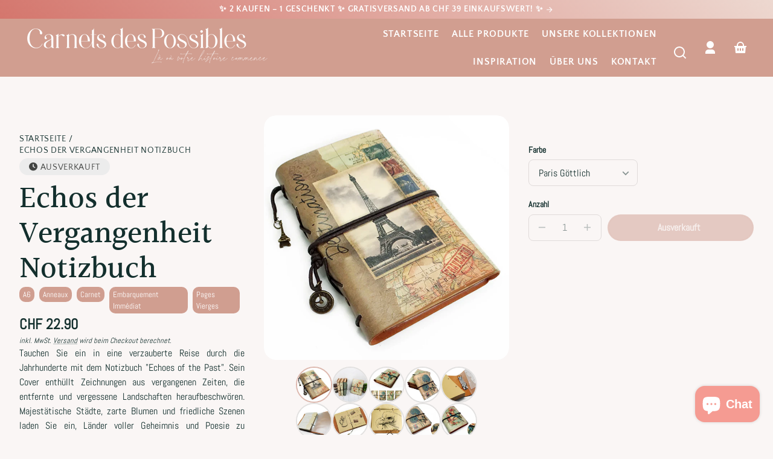

--- FILE ---
content_type: text/html; charset=utf-8
request_url: https://carnetsdespossibles.com/de/products/carnet-echos-dantan
body_size: 60649
content:
<!doctype html>
<html class="no-js" lang="de">
  <head>
    <meta charset="utf-8">
    <meta http-equiv="X-UA-Compatible" content="IE=edge">
    <meta name="viewport" content="width=device-width,initial-scale=1">
    <meta name="theme-color" content="">
    <link rel="canonical" href="https://carnetsdespossibles.ch/de/products/carnet-echos-dantan">
    <link rel="preconnect" href="https://cdn.shopify.com" crossorigin>
    <script src="https://kit.fontawesome.com/8903dce276.js" crossorigin="anonymous"></script><link rel="icon" type="image/png" href="//carnetsdespossibles.com/cdn/shop/files/FAVICON2.png?crop=center&height=32&v=1686000401&width=32"><link rel="preconnect" href="https://fonts.shopifycdn.com" crossorigin><title>
      Echos der Vergangenheit Notizbuch
 &ndash; Carnets des Possibles</title>

    
      <meta name="description" content="Tauchen Sie ein in eine verzauberte Reise durch die Jahrhunderte mit dem Notizbuch &quot;Echoes of the Past&quot;. Sein Cover enthüllt Zeichnungen aus vergangenen Zeiten, die entfernte und vergessene Landschaften heraufbeschwören. Majestätische Städte, zarte Blumen und friedliche Szenen laden Sie ein, Länder voller Geheimnis und">
    

    

<meta property="og:site_name" content="Carnets des Possibles">
<meta property="og:url" content="https://carnetsdespossibles.ch/de/products/carnet-echos-dantan">
<meta property="og:title" content="Echos der Vergangenheit Notizbuch">
<meta property="og:type" content="product">
<meta property="og:description" content="Tauchen Sie ein in eine verzauberte Reise durch die Jahrhunderte mit dem Notizbuch &quot;Echoes of the Past&quot;. Sein Cover enthüllt Zeichnungen aus vergangenen Zeiten, die entfernte und vergessene Landschaften heraufbeschwören. Majestätische Städte, zarte Blumen und friedliche Szenen laden Sie ein, Länder voller Geheimnis und"><meta property="og:image" content="http://carnetsdespossibles.com/cdn/shop/files/815env8Va-L.jpg?v=1685997334">
  <meta property="og:image:secure_url" content="https://carnetsdespossibles.com/cdn/shop/files/815env8Va-L.jpg?v=1685997334">
  <meta property="og:image:width" content="2083">
  <meta property="og:image:height" content="2083"><meta property="og:price:amount" content="22.90">
  <meta property="og:price:currency" content="CHF"><meta name="twitter:card" content="summary_large_image">
<meta name="twitter:title" content="Echos der Vergangenheit Notizbuch">
<meta name="twitter:description" content="Tauchen Sie ein in eine verzauberte Reise durch die Jahrhunderte mit dem Notizbuch &quot;Echoes of the Past&quot;. Sein Cover enthüllt Zeichnungen aus vergangenen Zeiten, die entfernte und vergessene Landschaften heraufbeschwören. Majestätische Städte, zarte Blumen und friedliche Szenen laden Sie ein, Länder voller Geheimnis und">


    <script src="//carnetsdespossibles.com/cdn/shop/t/7/assets/global.js?v=38841178880732068851682847398" defer="defer"></script>
    <script>window.performance && window.performance.mark && window.performance.mark('shopify.content_for_header.start');</script><meta name="facebook-domain-verification" content="eks596rrwfwoo0l7t2ydqapl535fgl">
<meta name="google-site-verification" content="DMLrF0mYDYPy-HKierW_aHv_jlA8vB_DWqamOrAY2X0">
<meta id="shopify-digital-wallet" name="shopify-digital-wallet" content="/76082151736/digital_wallets/dialog">
<meta name="shopify-checkout-api-token" content="73459fefe219cab989a4859626144e3f">
<meta id="in-context-paypal-metadata" data-shop-id="76082151736" data-venmo-supported="false" data-environment="production" data-locale="de_DE" data-paypal-v4="true" data-currency="CHF">
<link rel="alternate" hreflang="x-default" href="https://carnetsdespossibles.ch/products/carnet-echos-dantan">
<link rel="alternate" hreflang="fr" href="https://carnetsdespossibles.ch/products/carnet-echos-dantan">
<link rel="alternate" hreflang="en" href="https://carnetsdespossibles.ch/en/products/carnet-echos-dantan">
<link rel="alternate" hreflang="de" href="https://carnetsdespossibles.ch/de/products/carnet-echos-dantan">
<link rel="alternate" hreflang="fr-FR" href="https://carnetsdespossibles.fr/products/carnet-echos-dantan">
<link rel="alternate" hreflang="en-FR" href="https://carnetsdespossibles.fr/en/products/carnet-echos-dantan">
<link rel="alternate" type="application/json+oembed" href="https://carnetsdespossibles.ch/de/products/carnet-echos-dantan.oembed">
<script async="async" src="/checkouts/internal/preloads.js?locale=de-CH"></script>
<link rel="preconnect" href="https://shop.app" crossorigin="anonymous">
<script async="async" src="https://shop.app/checkouts/internal/preloads.js?locale=de-CH&shop_id=76082151736" crossorigin="anonymous"></script>
<script id="apple-pay-shop-capabilities" type="application/json">{"shopId":76082151736,"countryCode":"CH","currencyCode":"CHF","merchantCapabilities":["supports3DS"],"merchantId":"gid:\/\/shopify\/Shop\/76082151736","merchantName":"Carnets des Possibles","requiredBillingContactFields":["postalAddress","email","phone"],"requiredShippingContactFields":["postalAddress","email","phone"],"shippingType":"shipping","supportedNetworks":["visa","masterCard","amex"],"total":{"type":"pending","label":"Carnets des Possibles","amount":"1.00"},"shopifyPaymentsEnabled":true,"supportsSubscriptions":true}</script>
<script id="shopify-features" type="application/json">{"accessToken":"73459fefe219cab989a4859626144e3f","betas":["rich-media-storefront-analytics"],"domain":"carnetsdespossibles.com","predictiveSearch":true,"shopId":76082151736,"locale":"de"}</script>
<script>var Shopify = Shopify || {};
Shopify.shop = "carnets-des-possibles.myshopify.com";
Shopify.locale = "de";
Shopify.currency = {"active":"CHF","rate":"1.0"};
Shopify.country = "CH";
Shopify.theme = {"name":"Carnets des Possibles","id":149291630904,"schema_name":"Whisk","schema_version":"3.0.0","theme_store_id":null,"role":"main"};
Shopify.theme.handle = "null";
Shopify.theme.style = {"id":null,"handle":null};
Shopify.cdnHost = "carnetsdespossibles.com/cdn";
Shopify.routes = Shopify.routes || {};
Shopify.routes.root = "/de/";</script>
<script type="module">!function(o){(o.Shopify=o.Shopify||{}).modules=!0}(window);</script>
<script>!function(o){function n(){var o=[];function n(){o.push(Array.prototype.slice.apply(arguments))}return n.q=o,n}var t=o.Shopify=o.Shopify||{};t.loadFeatures=n(),t.autoloadFeatures=n()}(window);</script>
<script>
  window.ShopifyPay = window.ShopifyPay || {};
  window.ShopifyPay.apiHost = "shop.app\/pay";
  window.ShopifyPay.redirectState = null;
</script>
<script id="shop-js-analytics" type="application/json">{"pageType":"product"}</script>
<script defer="defer" async type="module" src="//carnetsdespossibles.com/cdn/shopifycloud/shop-js/modules/v2/client.init-shop-cart-sync_BH0MO3MH.de.esm.js"></script>
<script defer="defer" async type="module" src="//carnetsdespossibles.com/cdn/shopifycloud/shop-js/modules/v2/chunk.common_BErAfWaM.esm.js"></script>
<script defer="defer" async type="module" src="//carnetsdespossibles.com/cdn/shopifycloud/shop-js/modules/v2/chunk.modal_DqzNaksh.esm.js"></script>
<script type="module">
  await import("//carnetsdespossibles.com/cdn/shopifycloud/shop-js/modules/v2/client.init-shop-cart-sync_BH0MO3MH.de.esm.js");
await import("//carnetsdespossibles.com/cdn/shopifycloud/shop-js/modules/v2/chunk.common_BErAfWaM.esm.js");
await import("//carnetsdespossibles.com/cdn/shopifycloud/shop-js/modules/v2/chunk.modal_DqzNaksh.esm.js");

  window.Shopify.SignInWithShop?.initShopCartSync?.({"fedCMEnabled":true,"windoidEnabled":true});

</script>
<script>
  window.Shopify = window.Shopify || {};
  if (!window.Shopify.featureAssets) window.Shopify.featureAssets = {};
  window.Shopify.featureAssets['shop-js'] = {"shop-cart-sync":["modules/v2/client.shop-cart-sync__0cGp0nR.de.esm.js","modules/v2/chunk.common_BErAfWaM.esm.js","modules/v2/chunk.modal_DqzNaksh.esm.js"],"init-fed-cm":["modules/v2/client.init-fed-cm_CM6VDTst.de.esm.js","modules/v2/chunk.common_BErAfWaM.esm.js","modules/v2/chunk.modal_DqzNaksh.esm.js"],"init-shop-email-lookup-coordinator":["modules/v2/client.init-shop-email-lookup-coordinator_CBMbWck_.de.esm.js","modules/v2/chunk.common_BErAfWaM.esm.js","modules/v2/chunk.modal_DqzNaksh.esm.js"],"init-windoid":["modules/v2/client.init-windoid_BLu1c52k.de.esm.js","modules/v2/chunk.common_BErAfWaM.esm.js","modules/v2/chunk.modal_DqzNaksh.esm.js"],"shop-button":["modules/v2/client.shop-button_CA8sgLdC.de.esm.js","modules/v2/chunk.common_BErAfWaM.esm.js","modules/v2/chunk.modal_DqzNaksh.esm.js"],"shop-cash-offers":["modules/v2/client.shop-cash-offers_CtGlpQVP.de.esm.js","modules/v2/chunk.common_BErAfWaM.esm.js","modules/v2/chunk.modal_DqzNaksh.esm.js"],"shop-toast-manager":["modules/v2/client.shop-toast-manager_uf2EYvu_.de.esm.js","modules/v2/chunk.common_BErAfWaM.esm.js","modules/v2/chunk.modal_DqzNaksh.esm.js"],"init-shop-cart-sync":["modules/v2/client.init-shop-cart-sync_BH0MO3MH.de.esm.js","modules/v2/chunk.common_BErAfWaM.esm.js","modules/v2/chunk.modal_DqzNaksh.esm.js"],"init-customer-accounts-sign-up":["modules/v2/client.init-customer-accounts-sign-up_GYoAbbBa.de.esm.js","modules/v2/client.shop-login-button_BwiwRr-G.de.esm.js","modules/v2/chunk.common_BErAfWaM.esm.js","modules/v2/chunk.modal_DqzNaksh.esm.js"],"pay-button":["modules/v2/client.pay-button_Fn8OU5F0.de.esm.js","modules/v2/chunk.common_BErAfWaM.esm.js","modules/v2/chunk.modal_DqzNaksh.esm.js"],"init-customer-accounts":["modules/v2/client.init-customer-accounts_hH0NE_bx.de.esm.js","modules/v2/client.shop-login-button_BwiwRr-G.de.esm.js","modules/v2/chunk.common_BErAfWaM.esm.js","modules/v2/chunk.modal_DqzNaksh.esm.js"],"avatar":["modules/v2/client.avatar_BTnouDA3.de.esm.js"],"init-shop-for-new-customer-accounts":["modules/v2/client.init-shop-for-new-customer-accounts_iGaU0q4U.de.esm.js","modules/v2/client.shop-login-button_BwiwRr-G.de.esm.js","modules/v2/chunk.common_BErAfWaM.esm.js","modules/v2/chunk.modal_DqzNaksh.esm.js"],"shop-follow-button":["modules/v2/client.shop-follow-button_DfZt4rU7.de.esm.js","modules/v2/chunk.common_BErAfWaM.esm.js","modules/v2/chunk.modal_DqzNaksh.esm.js"],"checkout-modal":["modules/v2/client.checkout-modal_BkbVv7me.de.esm.js","modules/v2/chunk.common_BErAfWaM.esm.js","modules/v2/chunk.modal_DqzNaksh.esm.js"],"shop-login-button":["modules/v2/client.shop-login-button_BwiwRr-G.de.esm.js","modules/v2/chunk.common_BErAfWaM.esm.js","modules/v2/chunk.modal_DqzNaksh.esm.js"],"lead-capture":["modules/v2/client.lead-capture_uTCHmOe0.de.esm.js","modules/v2/chunk.common_BErAfWaM.esm.js","modules/v2/chunk.modal_DqzNaksh.esm.js"],"shop-login":["modules/v2/client.shop-login_DZ2U4X68.de.esm.js","modules/v2/chunk.common_BErAfWaM.esm.js","modules/v2/chunk.modal_DqzNaksh.esm.js"],"payment-terms":["modules/v2/client.payment-terms_ARjsA2tN.de.esm.js","modules/v2/chunk.common_BErAfWaM.esm.js","modules/v2/chunk.modal_DqzNaksh.esm.js"]};
</script>
<script>(function() {
  var isLoaded = false;
  function asyncLoad() {
    if (isLoaded) return;
    isLoaded = true;
    var urls = ["https:\/\/d3f0kqa8h3si01.cloudfront.net\/scripts\/carnets-des-possibles.20230606065453.scripttag.js?shop=carnets-des-possibles.myshopify.com","https:\/\/cdn.nfcube.com\/instafeed-e1dbe03d94f5c2b7c0ed249c6f6abda0.js?shop=carnets-des-possibles.myshopify.com"];
    for (var i = 0; i < urls.length; i++) {
      var s = document.createElement('script');
      s.type = 'text/javascript';
      s.async = true;
      s.src = urls[i];
      var x = document.getElementsByTagName('script')[0];
      x.parentNode.insertBefore(s, x);
    }
  };
  if(window.attachEvent) {
    window.attachEvent('onload', asyncLoad);
  } else {
    window.addEventListener('load', asyncLoad, false);
  }
})();</script>
<script id="__st">var __st={"a":76082151736,"offset":3600,"reqid":"fe4e850f-3331-4cc6-a7b4-95157f5a0ad6-1769734791","pageurl":"carnetsdespossibles.com\/de\/products\/carnet-echos-dantan","u":"c187c5e395d5","p":"product","rtyp":"product","rid":8342241476920};</script>
<script>window.ShopifyPaypalV4VisibilityTracking = true;</script>
<script id="captcha-bootstrap">!function(){'use strict';const t='contact',e='account',n='new_comment',o=[[t,t],['blogs',n],['comments',n],[t,'customer']],c=[[e,'customer_login'],[e,'guest_login'],[e,'recover_customer_password'],[e,'create_customer']],r=t=>t.map((([t,e])=>`form[action*='/${t}']:not([data-nocaptcha='true']) input[name='form_type'][value='${e}']`)).join(','),a=t=>()=>t?[...document.querySelectorAll(t)].map((t=>t.form)):[];function s(){const t=[...o],e=r(t);return a(e)}const i='password',u='form_key',d=['recaptcha-v3-token','g-recaptcha-response','h-captcha-response',i],f=()=>{try{return window.sessionStorage}catch{return}},m='__shopify_v',_=t=>t.elements[u];function p(t,e,n=!1){try{const o=window.sessionStorage,c=JSON.parse(o.getItem(e)),{data:r}=function(t){const{data:e,action:n}=t;return t[m]||n?{data:e,action:n}:{data:t,action:n}}(c);for(const[e,n]of Object.entries(r))t.elements[e]&&(t.elements[e].value=n);n&&o.removeItem(e)}catch(o){console.error('form repopulation failed',{error:o})}}const l='form_type',E='cptcha';function T(t){t.dataset[E]=!0}const w=window,h=w.document,L='Shopify',v='ce_forms',y='captcha';let A=!1;((t,e)=>{const n=(g='f06e6c50-85a8-45c8-87d0-21a2b65856fe',I='https://cdn.shopify.com/shopifycloud/storefront-forms-hcaptcha/ce_storefront_forms_captcha_hcaptcha.v1.5.2.iife.js',D={infoText:'Durch hCaptcha geschützt',privacyText:'Datenschutz',termsText:'Allgemeine Geschäftsbedingungen'},(t,e,n)=>{const o=w[L][v],c=o.bindForm;if(c)return c(t,g,e,D).then(n);var r;o.q.push([[t,g,e,D],n]),r=I,A||(h.body.append(Object.assign(h.createElement('script'),{id:'captcha-provider',async:!0,src:r})),A=!0)});var g,I,D;w[L]=w[L]||{},w[L][v]=w[L][v]||{},w[L][v].q=[],w[L][y]=w[L][y]||{},w[L][y].protect=function(t,e){n(t,void 0,e),T(t)},Object.freeze(w[L][y]),function(t,e,n,w,h,L){const[v,y,A,g]=function(t,e,n){const i=e?o:[],u=t?c:[],d=[...i,...u],f=r(d),m=r(i),_=r(d.filter((([t,e])=>n.includes(e))));return[a(f),a(m),a(_),s()]}(w,h,L),I=t=>{const e=t.target;return e instanceof HTMLFormElement?e:e&&e.form},D=t=>v().includes(t);t.addEventListener('submit',(t=>{const e=I(t);if(!e)return;const n=D(e)&&!e.dataset.hcaptchaBound&&!e.dataset.recaptchaBound,o=_(e),c=g().includes(e)&&(!o||!o.value);(n||c)&&t.preventDefault(),c&&!n&&(function(t){try{if(!f())return;!function(t){const e=f();if(!e)return;const n=_(t);if(!n)return;const o=n.value;o&&e.removeItem(o)}(t);const e=Array.from(Array(32),(()=>Math.random().toString(36)[2])).join('');!function(t,e){_(t)||t.append(Object.assign(document.createElement('input'),{type:'hidden',name:u})),t.elements[u].value=e}(t,e),function(t,e){const n=f();if(!n)return;const o=[...t.querySelectorAll(`input[type='${i}']`)].map((({name:t})=>t)),c=[...d,...o],r={};for(const[a,s]of new FormData(t).entries())c.includes(a)||(r[a]=s);n.setItem(e,JSON.stringify({[m]:1,action:t.action,data:r}))}(t,e)}catch(e){console.error('failed to persist form',e)}}(e),e.submit())}));const S=(t,e)=>{t&&!t.dataset[E]&&(n(t,e.some((e=>e===t))),T(t))};for(const o of['focusin','change'])t.addEventListener(o,(t=>{const e=I(t);D(e)&&S(e,y())}));const B=e.get('form_key'),M=e.get(l),P=B&&M;t.addEventListener('DOMContentLoaded',(()=>{const t=y();if(P)for(const e of t)e.elements[l].value===M&&p(e,B);[...new Set([...A(),...v().filter((t=>'true'===t.dataset.shopifyCaptcha))])].forEach((e=>S(e,t)))}))}(h,new URLSearchParams(w.location.search),n,t,e,['guest_login'])})(!0,!0)}();</script>
<script integrity="sha256-4kQ18oKyAcykRKYeNunJcIwy7WH5gtpwJnB7kiuLZ1E=" data-source-attribution="shopify.loadfeatures" defer="defer" src="//carnetsdespossibles.com/cdn/shopifycloud/storefront/assets/storefront/load_feature-a0a9edcb.js" crossorigin="anonymous"></script>
<script crossorigin="anonymous" defer="defer" src="//carnetsdespossibles.com/cdn/shopifycloud/storefront/assets/shopify_pay/storefront-65b4c6d7.js?v=20250812"></script>
<script data-source-attribution="shopify.dynamic_checkout.dynamic.init">var Shopify=Shopify||{};Shopify.PaymentButton=Shopify.PaymentButton||{isStorefrontPortableWallets:!0,init:function(){window.Shopify.PaymentButton.init=function(){};var t=document.createElement("script");t.src="https://carnetsdespossibles.com/cdn/shopifycloud/portable-wallets/latest/portable-wallets.de.js",t.type="module",document.head.appendChild(t)}};
</script>
<script data-source-attribution="shopify.dynamic_checkout.buyer_consent">
  function portableWalletsHideBuyerConsent(e){var t=document.getElementById("shopify-buyer-consent"),n=document.getElementById("shopify-subscription-policy-button");t&&n&&(t.classList.add("hidden"),t.setAttribute("aria-hidden","true"),n.removeEventListener("click",e))}function portableWalletsShowBuyerConsent(e){var t=document.getElementById("shopify-buyer-consent"),n=document.getElementById("shopify-subscription-policy-button");t&&n&&(t.classList.remove("hidden"),t.removeAttribute("aria-hidden"),n.addEventListener("click",e))}window.Shopify?.PaymentButton&&(window.Shopify.PaymentButton.hideBuyerConsent=portableWalletsHideBuyerConsent,window.Shopify.PaymentButton.showBuyerConsent=portableWalletsShowBuyerConsent);
</script>
<script data-source-attribution="shopify.dynamic_checkout.cart.bootstrap">document.addEventListener("DOMContentLoaded",(function(){function t(){return document.querySelector("shopify-accelerated-checkout-cart, shopify-accelerated-checkout")}if(t())Shopify.PaymentButton.init();else{new MutationObserver((function(e,n){t()&&(Shopify.PaymentButton.init(),n.disconnect())})).observe(document.body,{childList:!0,subtree:!0})}}));
</script>
<link id="shopify-accelerated-checkout-styles" rel="stylesheet" media="screen" href="https://carnetsdespossibles.com/cdn/shopifycloud/portable-wallets/latest/accelerated-checkout-backwards-compat.css" crossorigin="anonymous">
<style id="shopify-accelerated-checkout-cart">
        #shopify-buyer-consent {
  margin-top: 1em;
  display: inline-block;
  width: 100%;
}

#shopify-buyer-consent.hidden {
  display: none;
}

#shopify-subscription-policy-button {
  background: none;
  border: none;
  padding: 0;
  text-decoration: underline;
  font-size: inherit;
  cursor: pointer;
}

#shopify-subscription-policy-button::before {
  box-shadow: none;
}

      </style>
<script id="sections-script" data-sections="footer" defer="defer" src="//carnetsdespossibles.com/cdn/shop/t/7/compiled_assets/scripts.js?v=944"></script>
<script>window.performance && window.performance.mark && window.performance.mark('shopify.content_for_header.end');</script>


    <style data-shopify>
      @font-face {
  font-family: Abel;
  font-weight: 400;
  font-style: normal;
  font-display: swap;
  src: url("//carnetsdespossibles.com/cdn/fonts/abel/abel_n4.0254805ccf79872a96d53996a984f2b9039f9995.woff2") format("woff2"),
       url("//carnetsdespossibles.com/cdn/fonts/abel/abel_n4.635ebaebd760542724b79271de73bae7c2091173.woff") format("woff");
}

      
      
      
      @font-face {
  font-family: Halant;
  font-weight: 500;
  font-style: normal;
  font-display: swap;
  src: url("//carnetsdespossibles.com/cdn/fonts/halant/halant_n5.2f0aeb14183101d3c4b3789f94097cc6d2b1edda.woff2") format("woff2"),
       url("//carnetsdespossibles.com/cdn/fonts/halant/halant_n5.6750530fae341cf4f5cac057f1da93aeef9bfc8c.woff") format("woff");
}

      @font-face {
  font-family: Halant;
  font-weight: 700;
  font-style: normal;
  font-display: swap;
  src: url("//carnetsdespossibles.com/cdn/fonts/halant/halant_n7.ca85763a6b1d4db2821ce72b91b0787a4d00725a.woff2") format("woff2"),
       url("//carnetsdespossibles.com/cdn/fonts/halant/halant_n7.d860e20d37e9728273b51977fc9a930bf7ab4489.woff") format("woff");
}

      @font-face {
  font-family: "Quattrocento Sans";
  font-weight: 400;
  font-style: normal;
  font-display: swap;
  src: url("//carnetsdespossibles.com/cdn/fonts/quattrocento_sans/quattrocentosans_n4.ce5e9bf514e68f53bdd875976847cf755c702eaa.woff2") format("woff2"),
       url("//carnetsdespossibles.com/cdn/fonts/quattrocento_sans/quattrocentosans_n4.44bbfb57d228eb8bb083d1f98e7d96e16137abce.woff") format("woff");
}

      @font-face {
  font-family: "Quattrocento Sans";
  font-weight: 700;
  font-style: normal;
  font-display: swap;
  src: url("//carnetsdespossibles.com/cdn/fonts/quattrocento_sans/quattrocentosans_n7.bdda9092621b2e3b4284b12e8f0c092969b176c1.woff2") format("woff2"),
       url("//carnetsdespossibles.com/cdn/fonts/quattrocento_sans/quattrocentosans_n7.3f8ab2a91343269966c4aa4831bcd588e7ce07b9.woff") format("woff");
}

:root {
        --border-radius-square: 50%;
        --border-radius-pill: 9999px;;
        --border-radius: 8px;

        --space-xsmall: 0.33rem;
        --space-small: 0.66rem;
        --space-medium: 1rem;
        --space-large: 2rem;
        --space-xlarge: 4rem;

        --font-body-family: Abel, sans-serif;
        --font-body-style: normal;
        --font-body-weight: 400;
        --font-body-size: 16px;
        --font-body-text-transform: unset;
        --font-body-letter-spacing: 0;
        --font-heading-family: Halant, serif;
        --font-heading-style: normal;
        --font-heading-weight: 500;
        --font-heading-base-size: 3.2rem;
        
          --font-heading-text-transform: none;
          --font-heading-letter-spacing: 0;
        
        --font-heading-size-large: var(--font-heading-base-size);
        --font-heading-size-medium: calc(var(--font-heading-base-size) * 0.8);
        --font-heading-size-small: calc(var(--font-heading-base-size) * 0.6);
        --font-heading-size-xsmall: 1.3rem;
        --font-heading-line-height: 1.15;
        --font-copy-size-large: 1.25rem;
        --font-copy-size-small: 0.9rem;
        --font-copy-size-xsmall: 0.775rem;
        --font-copy-size-xxsmall: 0.7rem;
        --font-copy-line-height: 1.5;
        --font-accent-family: "Quattrocento Sans", sans-serif;
        --font-accent-style: normal;
        --font-accent-weight: 400;
        
          --font-accent-text-transform: uppercase;
          --font-accent-letter-spacing: 0.05em;
        
        --font-accent-line-height: 1.1;
        --font-accent-base-size: 0.85rem;
        --font-button-family: var(--font-body-family);
        --font-button-letter-spacing: var(--font-body-letter-spacing);
        --font-button-text-transform: var(--font-body-text-transform);
        --font-button-size: 1rem;

        --product-image-aspect-ratio: 1;
        
          --product-image-aspect-ratio-fallback-padding-top: 100%;
        

        --border-color-opacity: 0.25;
        --color-border: #e0dbda;
        --color-background-raw: 12, 29%, 97%;
        --color-foreground-raw: 174, 43%, 13%;
        --color-primary-raw: 13, 41%, 69%;
        --color-secondary-raw: 17, 45%, 87%;
        --color-tertiary-raw: 174, 43%, 13%;
        --color-quaternary-raw: 5, 83%, 77%;
        --color-quinary-raw: 134, 23%, 89%;
        --color-senary-raw: 17, 45%, 87%;
        --color-primary-contrast-raw: 0, 0%, 100%;
        --color-secondary-contrast-raw: 0, 0%, 100%;
        --color-tertiary-contrast-raw: 13, 41%, 69%;
        --color-quaternary-contrast-raw: 0, 0%, 100%;
        --color-quinary-contrast-raw: 174, 43%, 13%;
        --color-senary-contrast-raw: 120, 1%, 27%;
        --color-site-header-bg: #d19e90;
        --color-site-header-border: #ad8a81;
        --color-nav-text: #ffffff;
        --color-nav-text-raw: 0, 0%, 100%;
        --color-site-footer-bg: #d19e90;
        --color-site-footer-text-raw: 0, 0%, 100%;
        --color-site-footer-text: #ffffff;
        --color-site-footer-border: #ad8a81;
        --color-badge-default: #e0dbda;
        --color-sale-badge-bg: #f59b92;
        --color-sale-badge-text: #ffffff;
        --color-sold-out-badge-bg: #ececec;
        --color-sold-out-badge-text: #434543;
        --color-coming-soon-badge-bg: #e10e04;
        --color-coming-soon-badge-text: #ffffff;
        --color-new-badge-bg: #f59b92;
        --color-new-badge-text: #ffffff;
        --color-foreground: hsl(var(--color-foreground-raw));
        --color-background: hsl(var(--color-background-raw));
        --color-image-placeholder: linear-gradient(335deg, rgba(237, 216, 208, 1) 14%, rgba(249, 245, 244, 1) 100%);
        --color-primary: hsl(var(--color-primary-raw));
        --color-secondary: hsl(var(--color-secondary-raw));
        --color-tertiary: hsl(var(--color-tertiary-raw));
        --color-quaternary: hsl(var(--color-quaternary-raw));
        --color-quinary: hsl(var(--color-quinary-raw));
        --color-senary: hsl(var(--color-senary-raw));
        --color-primary-contrast: hsl(var(--color-primary-contrast-raw));
        --color-secondary-contrast: hsl(var(--color-secondary-contrast-raw));
        --color-tertiary-contrast: hsl(var(--color-tertiary-contrast-raw));
        --color-quaternary-contrast: hsl(var(--color-quaternary-contrast-raw));
        --color-quinary-contrast: hsl(var(--color-quinary-contrast-raw));
        --color-senary-contrast: hsl(var(--color-senary-contrast-raw));
        --color-box-shadow: hsla(var(--color-foreground-raw), 0.15);
        --color-overlay: hsla(var(--color-senary-raw), 0.7);
        --color-default: var(--color-background);
        --color-inverse: var(--color-foreground);
        --color-discount-bg: hsla(var(--color-foreground-raw), 0.07);

        --border-size--thick: 2px;
        --border-size--thin: 1px;
        --border--thin: var(--border-size--thin) solid var(--color-border);
        --border--thick: var(--border-size--thick) solid var(--color-border);
        --border-radius-arch: 120px;
        --box-shadow--bottom: 0 12px 20px -15px var(--color-box-shadow);
        --box-shadow--all-sides: 0 0 20px var(--color-box-shadow);
        --box-shadow--all-sides-small: 0 0 10px var(--color-box-shadow);

        --space-drawer-sides: var(--space-medium);
        --space-viewport-sides: var(--space-large);
        --space-grid-gap: var(--space-large);

        --container-max-width-copy: 45rem;
        --container-width-form: 38ch;
        --container-width-large: 62rem;
        --container-width-medium: 40rem;
        --container-width-small: 24rem;
        --drawer-width: 320px;
        --page-width: 100rem;
        --drawer-header-height: 5rem;
        --pointer-element-min-height: 44px;
        --button-tag-height: calc(var(--pointer-element-min-height) * 0.75);
        --site-header-min-height: 6rem;
        --site-header-height: var(--site-header-min-height);
        --link-underline-offset: 0.25em;

        --transition-duration: 200ms;
        --transition-duration-long: 500ms;
        --transition-timing-function: ease;

        --z-index-hidden: -1;
        --z-index-background: 0;
        --z-index-base: 1;
        --z-index-overlay: 2;
        --z-index-overlay-interaction: 3;
        --z-index-slideshow-interaction: 5;
        --z-index-header-under-freeze: 10;
        --z-index-site-footer: 90;
        --z-index-pop-up-open: 92;
        --z-index-pop-up-overlay: 93;
        --z-index-newsletter-modal: 95;
        --z-index-product-quick-add: 100;
        --z-index-site-header: 110;
        --z-index-site-header-heading: 111;
        --z-index-announcement-bar: 111;
        --z-index-skip-to-content-link: 115;
        --z-index-search-on-mobile: 120;
        --z-index-freeze-overlay: 195;
        --z-index-drawer: 200;
        --z-index-modal-overlay: 249;
        --z-index-modal: 250;
        --z-index-age-verifier: 300;
      }

      @media screen and (max-width: 767px) {
        :root {
          --space-grid-gap: var(--space-medium);
          --space-viewport-sides: var(--space-medium);
          --font-heading-size-large: calc(var(--font-heading-base-size) * 0.8);
          --font-heading-size-medium: calc(var(--font-heading-base-size) * 0.6);
          --font-heading-size-small: calc(var(--font-heading-base-size) * 0.5);
          --font-heading-size-xsmall: 1.2rem;
        }
      }

      *,
      *::before,
      *::after {
        box-sizing: border-box;
      }

      html {
        background-color: var(--color-background);
        box-sizing: border-box;
        font-size: var(--font-body-size);
        min-height: 100%;
      }

      body {
        accent-color: var(--color-primary);
        color: var(--color-foreground);
        font-family: var(--font-body-family);
        font-size: 1rem;
        -moz-osx-font-smoothing: grayscale;
        -webkit-font-smoothing: antialiased;
        font-style: var(--font-body-style);
        font-weight: var(--font-body-weight);
        height: 100%;
        line-height: var(--font-copy-line-height);
        margin: 0;
        min-height: 100vh;
        position: relative;
      }

      
        .image-container--product,
        .image-container--product img,
        .image-container--product svg,
        .collection-card__image-container--rounded,
        .collection-card__image-container--rounded img,
        .collection-card__image-container--rounded svg {
          border-radius: 5%;
        }
      

      
        .fade-in-image img {
          position: absolute;
          width: 100%;
          height: 100%;
          opacity: 0;
          transition: opacity 400ms ease-in;
        }

        .fade-in-image.fade-in-image--loaded img,
        .no-js .fade-in-image img,
        .product-recommendations .fade-in-image img,
        .predictive-search .fade-in-image img,
        .cart-items .fade-in-image img,
        .shopify-design-mode .fade-in-image img {
          opacity: 1 !important;
        }

        @media screen and (hover: hover) and (pointer: fine) {
          .media-gallery__image-container img {
            opacity: 0;
            transition: opacity 400ms ease-in;
          }

          .media-gallery__image-container.loaded img {
            opacity: 1;
          }
        }
      
    </style>

    <link href="//carnetsdespossibles.com/cdn/shop/t/7/assets/styles-base.css?v=91415966226803168971687616811" rel="stylesheet" type="text/css" media="all" />
    <link href="//carnetsdespossibles.com/cdn/shop/t/7/assets/styles-buttons.css?v=140627304469910601971682847399" rel="stylesheet" type="text/css" media="all" />
    <link href="//carnetsdespossibles.com/cdn/shop/t/7/assets/styles-component-age-verifier.css?v=132086821556992107461682847399" rel="stylesheet" type="text/css" media="all" />
    <link href="//carnetsdespossibles.com/cdn/shop/t/7/assets/styles-component-announcement-bar.css?v=23016508760918301781682847399" rel="stylesheet" type="text/css" media="all" />
    <link href="//carnetsdespossibles.com/cdn/shop/t/7/assets/styles-component-header.css?v=124028996394392103251682847400" rel="stylesheet" type="text/css" media="all" />
    <link href="//carnetsdespossibles.com/cdn/shop/t/7/assets/styles-component-banner.css?v=31572145926769570031682847399" rel="stylesheet" type="text/css" media="all" />
    <link href="//carnetsdespossibles.com/cdn/shop/t/7/assets/styles-component-accordion.css?v=65963200987086808411682847399" rel="stylesheet" type="text/css" media="all" />
    <link href="//carnetsdespossibles.com/cdn/shop/t/7/assets/styles-component-badge.css?v=10170834529326636131685116011" rel="stylesheet" type="text/css" media="all" />
    <link href="//carnetsdespossibles.com/cdn/shop/t/7/assets/styles-component-blog-posts.css?v=175774031580481330601682847399" rel="stylesheet" type="text/css" media="all" />
    <link href="//carnetsdespossibles.com/cdn/shop/t/7/assets/styles-component-button-tabs.css?v=93719753207470089131682847399" rel="stylesheet" type="text/css" media="all" />
    <link href="//carnetsdespossibles.com/cdn/shop/t/7/assets/styles-component-cards.css?v=41643674207952860531682847399" rel="stylesheet" type="text/css" media="all" />
    <link href="//carnetsdespossibles.com/cdn/shop/t/7/assets/styles-component-cart-item.css?v=4161290069333201681682847399" rel="stylesheet" type="text/css" media="all" />
    <link href="//carnetsdespossibles.com/cdn/shop/t/7/assets/styles-component-cart-notification.css?v=104844910849362266481682847400" rel="stylesheet" type="text/css" media="all" />
    <link href="//carnetsdespossibles.com/cdn/shop/t/7/assets/styles-component-contact-form.css?v=111603181540343972631682847400" rel="stylesheet" type="text/css" media="all" />
    <link href="//carnetsdespossibles.com/cdn/shop/t/7/assets/styles-component-drawer.css?v=45956439330480259231682847400" rel="stylesheet" type="text/css" media="all" />
    <link href="//carnetsdespossibles.com/cdn/shop/t/7/assets/styles-component-drawer-menu.css?v=9918677457358185811682847400" rel="stylesheet" type="text/css" media="all" />
    <link href="//carnetsdespossibles.com/cdn/shop/t/7/assets/styles-component-featured-product.css?v=53435955147526244991682847400" rel="stylesheet" type="text/css" media="all" />
    <link href="//carnetsdespossibles.com/cdn/shop/t/7/assets/styles-component-footer.css?v=120240688534250732881682847400" rel="stylesheet" type="text/css" media="all" />
    <link href="//carnetsdespossibles.com/cdn/shop/t/7/assets/styles-component-icon-list.css?v=164115194409801822681682847400" rel="stylesheet" type="text/css" media="all" />
    <link href="//carnetsdespossibles.com/cdn/shop/t/7/assets/styles-component-image-grid-with-text.css?v=140642554589010923231682847400" rel="stylesheet" type="text/css" media="all" />
    <link href="//carnetsdespossibles.com/cdn/shop/t/7/assets/styles-component-image-with-text.css?v=71698902229503752191682847400" rel="stylesheet" type="text/css" media="all" />
    <link href="//carnetsdespossibles.com/cdn/shop/t/7/assets/styles-component-line-items.css?v=159095521068809015891682847400" rel="stylesheet" type="text/css" media="all" />
    <link href="//carnetsdespossibles.com/cdn/shop/t/7/assets/styles-component-loader.css?v=19355263322091887921682847400" rel="stylesheet" type="text/css" media="all" />
    <link href="//carnetsdespossibles.com/cdn/shop/t/7/assets/styles-component-logo-list.css?v=8010613449526952041682847400" rel="stylesheet" type="text/css" media="all" />
    <link href="//carnetsdespossibles.com/cdn/shop/t/7/assets/styles-component-media-gallery.css?v=36801041367717188511682847400" rel="stylesheet" type="text/css" media="all" />
    <link href="//carnetsdespossibles.com/cdn/shop/t/7/assets/styles-component-newsletter.css?v=93139694861597477701682847400" rel="stylesheet" type="text/css" media="all" />
    <link href="//carnetsdespossibles.com/cdn/shop/t/7/assets/styles-component-map.css?v=90740567876701648031682847400" rel="stylesheet" type="text/css" media="all" />
    <link href="//carnetsdespossibles.com/cdn/shop/t/7/assets/styles-component-model-viewer-ui.css?v=153797878231183032841682847400" rel="stylesheet" type="text/css" media="all" />
    <link href="//carnetsdespossibles.com/cdn/shop/t/7/assets/styles-component-pagination.css?v=12704901165428546061682847400" rel="stylesheet" type="text/css" media="all" />
    <link href="//carnetsdespossibles.com/cdn/shop/t/7/assets/styles-component-promo-popup.css?v=131203107530513064141682847400" rel="stylesheet" type="text/css" media="all" />
    <link href="//carnetsdespossibles.com/cdn/shop/t/7/assets/styles-component-results-grid.css?v=152079863754733249201682847401" rel="stylesheet" type="text/css" media="all" />
    <link href="//carnetsdespossibles.com/cdn/shop/t/7/assets/styles-component-slider.css?v=173196918352874282941682847401" rel="stylesheet" type="text/css" media="all" />
    <link href="//carnetsdespossibles.com/cdn/shop/t/7/assets/styles-utilities-align-display.css?v=118809552608181409371682847401" rel="stylesheet" type="text/css" media="all" />
    <link href="//carnetsdespossibles.com/cdn/shop/t/7/assets/styles-utilities-animations.css?v=44526412393607041271682847401" rel="stylesheet" type="text/css" media="all" />
    <link href="//carnetsdespossibles.com/cdn/shop/t/7/assets/styles-utilities-colors.css?v=105210572258142982511682847401" rel="stylesheet" type="text/css" media="all" />
    <link href="//carnetsdespossibles.com/cdn/shop/t/7/assets/styles-utilities-containers.css?v=170236130488024248341682847401" rel="stylesheet" type="text/css" media="all" />
    <link href="//carnetsdespossibles.com/cdn/shop/t/7/assets/styles-utilities-element-object.css?v=101723111100423903661682847401" rel="stylesheet" type="text/css" media="all" />
    <link href="//carnetsdespossibles.com/cdn/shop/t/7/assets/styles-utilities-flex-grid.css?v=15039491311219373721682847401" rel="stylesheet" type="text/css" media="all" />
    <link href="//carnetsdespossibles.com/cdn/shop/t/7/assets/styles-utilities-forms.css?v=68918710245612382571682847401" rel="stylesheet" type="text/css" media="all" />
    <link href="//carnetsdespossibles.com/cdn/shop/t/7/assets/styles-utilities-misc.css?v=108372909433096598321682847401" rel="stylesheet" type="text/css" media="all" />
    <link href="//carnetsdespossibles.com/cdn/shop/t/7/assets/styles-utilities-typography.css?v=30244803252911222291684245648" rel="stylesheet" type="text/css" media="all" />
    <link href="//carnetsdespossibles.com/cdn/shop/t/7/assets/styles-utilities-spacing.css?v=176631333561915135661682847401" rel="stylesheet" type="text/css" media="all" />

    
      <style>
        
      </style>
    

    <script>document.documentElement.className = document.documentElement.className.replace('no-js', 'js');</script>
  <!-- BEGIN app block: shopify://apps/judge-me-reviews/blocks/judgeme_core/61ccd3b1-a9f2-4160-9fe9-4fec8413e5d8 --><!-- Start of Judge.me Core -->






<link rel="dns-prefetch" href="https://cdnwidget.judge.me">
<link rel="dns-prefetch" href="https://cdn.judge.me">
<link rel="dns-prefetch" href="https://cdn1.judge.me">
<link rel="dns-prefetch" href="https://api.judge.me">

<script data-cfasync='false' class='jdgm-settings-script'>window.jdgmSettings={"pagination":5,"disable_web_reviews":false,"badge_no_review_text":"Aucun avis","badge_n_reviews_text":"{{ n }} avis","hide_badge_preview_if_no_reviews":true,"badge_hide_text":false,"enforce_center_preview_badge":false,"widget_title":"Avis Clients","widget_open_form_text":"Écrire un avis","widget_close_form_text":"Annuler l'avis","widget_refresh_page_text":"Actualiser la page","widget_summary_text":"Basé sur {{ number_of_reviews }} avis","widget_no_review_text":"Soyez le premier à écrire un avis","widget_name_field_text":"Nom d'affichage","widget_verified_name_field_text":"Nom vérifié (public)","widget_name_placeholder_text":"Nom d'affichage","widget_required_field_error_text":"Ce champ est obligatoire.","widget_email_field_text":"Adresse email","widget_verified_email_field_text":"Email vérifié (privé, ne peut pas être modifié)","widget_email_placeholder_text":"Votre adresse email","widget_email_field_error_text":"Veuillez entrer une adresse email valide.","widget_rating_field_text":"Évaluation","widget_review_title_field_text":"Titre de l'avis","widget_review_title_placeholder_text":"Donnez un titre à votre avis","widget_review_body_field_text":"Contenu de l'avis","widget_review_body_placeholder_text":"Commencez à écrire ici...","widget_pictures_field_text":"Photo/Vidéo (facultatif)","widget_submit_review_text":"Soumettre l'avis","widget_submit_verified_review_text":"Soumettre un avis vérifié","widget_submit_success_msg_with_auto_publish":"Merci ! Veuillez actualiser la page dans quelques instants pour voir votre avis. Vous pouvez supprimer ou modifier votre avis en vous connectant à \u003ca href='https://judge.me/login' target='_blank' rel='nofollow noopener'\u003eJudge.me\u003c/a\u003e","widget_submit_success_msg_no_auto_publish":"Merci ! Votre avis sera publié dès qu'il sera approuvé par l'administrateur de la boutique. Vous pouvez supprimer ou modifier votre avis en vous connectant à \u003ca href='https://judge.me/login' target='_blank' rel='nofollow noopener'\u003eJudge.me\u003c/a\u003e","widget_show_default_reviews_out_of_total_text":"Affichage de {{ n_reviews_shown }} sur {{ n_reviews }} avis.","widget_show_all_link_text":"Tout afficher","widget_show_less_link_text":"Afficher moins","widget_author_said_text":"{{ reviewer_name }} a dit :","widget_days_text":"il y a {{ n }} jour/jours","widget_weeks_text":"Il y a {{ n }} semaine/semaines","widget_months_text":"il y a {{ n }} mois","widget_years_text":"il y a {{ n }} an/ans","widget_yesterday_text":"Hier","widget_today_text":"Aujourd'hui","widget_replied_text":"\u003e\u003e {{ shop_name }} a répondu :","widget_read_more_text":"Lire plus","widget_reviewer_name_as_initial":"","widget_rating_filter_color":"#fbcd0a","widget_rating_filter_see_all_text":"Voir tous les avis","widget_sorting_most_recent_text":"Plus récents","widget_sorting_highest_rating_text":"Meilleures notes","widget_sorting_lowest_rating_text":"Notes les plus basses","widget_sorting_with_pictures_text":"Uniquement les photos","widget_sorting_most_helpful_text":"Plus utiles","widget_open_question_form_text":"Poser une question","widget_reviews_subtab_text":"Avis","widget_questions_subtab_text":"Questions","widget_question_label_text":"Question","widget_answer_label_text":"Réponse","widget_question_placeholder_text":"Écrivez votre question ici","widget_submit_question_text":"Soumettre la question","widget_question_submit_success_text":"Merci pour votre question ! Nous vous notifierons dès qu'elle aura une réponse.","verified_badge_text":"Vérifié","verified_badge_bg_color":"","verified_badge_text_color":"","verified_badge_placement":"left-of-reviewer-name","widget_review_max_height":"","widget_hide_border":false,"widget_social_share":false,"widget_thumb":false,"widget_review_location_show":false,"widget_location_format":"","all_reviews_include_out_of_store_products":true,"all_reviews_out_of_store_text":"(hors boutique)","all_reviews_pagination":100,"all_reviews_product_name_prefix_text":"à propos de","enable_review_pictures":true,"enable_question_anwser":false,"widget_theme":"default","review_date_format":"timestamp","default_sort_method":"most-recent","widget_product_reviews_subtab_text":"Avis Produits","widget_shop_reviews_subtab_text":"Avis Boutique","widget_other_products_reviews_text":"Avis pour d'autres produits","widget_store_reviews_subtab_text":"Avis de la boutique","widget_no_store_reviews_text":"Cette boutique n'a pas encore reçu d'avis","widget_web_restriction_product_reviews_text":"Ce produit n'a pas encore reçu d'avis","widget_no_items_text":"Aucun élément trouvé","widget_show_more_text":"Afficher plus","widget_write_a_store_review_text":"Écrire un avis sur la boutique","widget_other_languages_heading":"Avis dans d'autres langues","widget_translate_review_text":"Traduire l'avis en {{ language }}","widget_translating_review_text":"Traduction en cours...","widget_show_original_translation_text":"Afficher l'original ({{ language }})","widget_translate_review_failed_text":"Impossible de traduire cet avis.","widget_translate_review_retry_text":"Réessayer","widget_translate_review_try_again_later_text":"Réessayez plus tard","show_product_url_for_grouped_product":false,"widget_sorting_pictures_first_text":"Photos en premier","show_pictures_on_all_rev_page_mobile":false,"show_pictures_on_all_rev_page_desktop":false,"floating_tab_hide_mobile_install_preference":false,"floating_tab_button_name":"★ Avis","floating_tab_title":"Laissons nos clients parler pour nous","floating_tab_button_color":"","floating_tab_button_background_color":"","floating_tab_url":"","floating_tab_url_enabled":false,"floating_tab_tab_style":"text","all_reviews_text_badge_text":"Les clients nous notent {{ shop.metafields.judgeme.all_reviews_rating | round: 1 }}/5 basé sur {{ shop.metafields.judgeme.all_reviews_count }} avis.","all_reviews_text_badge_text_branded_style":"{{ shop.metafields.judgeme.all_reviews_rating | round: 1 }} sur 5 étoiles basé sur {{ shop.metafields.judgeme.all_reviews_count }} avis","is_all_reviews_text_badge_a_link":false,"show_stars_for_all_reviews_text_badge":false,"all_reviews_text_badge_url":"","all_reviews_text_style":"text","all_reviews_text_color_style":"judgeme_brand_color","all_reviews_text_color":"#108474","all_reviews_text_show_jm_brand":true,"featured_carousel_show_header":true,"featured_carousel_title":"Nos derniers avis","testimonials_carousel_title":"Les clients nous disent","videos_carousel_title":"Histoire de clients réels","cards_carousel_title":"Les clients nous disent","featured_carousel_count_text":"sur {{ n }} avis","featured_carousel_add_link_to_all_reviews_page":false,"featured_carousel_url":"","featured_carousel_show_images":true,"featured_carousel_autoslide_interval":5,"featured_carousel_arrows_on_the_sides":false,"featured_carousel_height":400,"featured_carousel_width":80,"featured_carousel_image_size":0,"featured_carousel_image_height":250,"featured_carousel_arrow_color":"#d19e90","verified_count_badge_style":"vintage","verified_count_badge_orientation":"horizontal","verified_count_badge_color_style":"judgeme_brand_color","verified_count_badge_color":"#108474","is_verified_count_badge_a_link":false,"verified_count_badge_url":"","verified_count_badge_show_jm_brand":true,"widget_rating_preset_default":5,"widget_first_sub_tab":"product-reviews","widget_show_histogram":true,"widget_histogram_use_custom_color":false,"widget_pagination_use_custom_color":false,"widget_star_use_custom_color":false,"widget_verified_badge_use_custom_color":false,"widget_write_review_use_custom_color":false,"picture_reminder_submit_button":"Upload Pictures","enable_review_videos":false,"mute_video_by_default":false,"widget_sorting_videos_first_text":"Vidéos en premier","widget_review_pending_text":"En attente","featured_carousel_items_for_large_screen":4,"social_share_options_order":"Facebook,Twitter","remove_microdata_snippet":true,"disable_json_ld":false,"enable_json_ld_products":false,"preview_badge_show_question_text":false,"preview_badge_no_question_text":"Aucune question","preview_badge_n_question_text":"{{ number_of_questions }} question/questions","qa_badge_show_icon":false,"qa_badge_position":"same-row","remove_judgeme_branding":false,"widget_add_search_bar":false,"widget_search_bar_placeholder":"Recherche","widget_sorting_verified_only_text":"Vérifiés uniquement","featured_carousel_theme":"default","featured_carousel_show_rating":true,"featured_carousel_show_title":true,"featured_carousel_show_body":true,"featured_carousel_show_date":false,"featured_carousel_show_reviewer":true,"featured_carousel_show_product":false,"featured_carousel_header_background_color":"#108474","featured_carousel_header_text_color":"#ffffff","featured_carousel_name_product_separator":"reviewed","featured_carousel_full_star_background":"#108474","featured_carousel_empty_star_background":"#dadada","featured_carousel_vertical_theme_background":"#f9fafb","featured_carousel_verified_badge_enable":false,"featured_carousel_verified_badge_color":"#108474","featured_carousel_border_style":"round","featured_carousel_review_line_length_limit":3,"featured_carousel_more_reviews_button_text":"Lire plus d'avis","featured_carousel_view_product_button_text":"Voir le produit","all_reviews_page_load_reviews_on":"scroll","all_reviews_page_load_more_text":"Charger plus d'avis","disable_fb_tab_reviews":false,"enable_ajax_cdn_cache":false,"widget_advanced_speed_features":5,"widget_public_name_text":"affiché publiquement comme","default_reviewer_name":"John Smith","default_reviewer_name_has_non_latin":true,"widget_reviewer_anonymous":"Anonyme","medals_widget_title":"Médailles d'avis Judge.me","medals_widget_background_color":"#f9fafb","medals_widget_position":"footer_all_pages","medals_widget_border_color":"#f9fafb","medals_widget_verified_text_position":"left","medals_widget_use_monochromatic_version":false,"medals_widget_elements_color":"#108474","show_reviewer_avatar":true,"widget_invalid_yt_video_url_error_text":"Pas une URL de vidéo YouTube","widget_max_length_field_error_text":"Veuillez ne pas dépasser {0} caractères.","widget_show_country_flag":false,"widget_show_collected_via_shop_app":true,"widget_verified_by_shop_badge_style":"light","widget_verified_by_shop_text":"Vérifié par la boutique","widget_show_photo_gallery":true,"widget_load_with_code_splitting":true,"widget_ugc_install_preference":false,"widget_ugc_title":"Fait par nous, partagé par vous","widget_ugc_subtitle":"Taguez-nous pour voir votre photo mise en avant sur notre page","widget_ugc_arrows_color":"#ffffff","widget_ugc_primary_button_text":"Acheter maintenant","widget_ugc_primary_button_background_color":"#108474","widget_ugc_primary_button_text_color":"#ffffff","widget_ugc_primary_button_border_width":"0","widget_ugc_primary_button_border_style":"none","widget_ugc_primary_button_border_color":"#108474","widget_ugc_primary_button_border_radius":"25","widget_ugc_secondary_button_text":"Charger plus","widget_ugc_secondary_button_background_color":"#ffffff","widget_ugc_secondary_button_text_color":"#108474","widget_ugc_secondary_button_border_width":"2","widget_ugc_secondary_button_border_style":"solid","widget_ugc_secondary_button_border_color":"#108474","widget_ugc_secondary_button_border_radius":"25","widget_ugc_reviews_button_text":"Voir les avis","widget_ugc_reviews_button_background_color":"#ffffff","widget_ugc_reviews_button_text_color":"#108474","widget_ugc_reviews_button_border_width":"2","widget_ugc_reviews_button_border_style":"solid","widget_ugc_reviews_button_border_color":"#108474","widget_ugc_reviews_button_border_radius":"25","widget_ugc_reviews_button_link_to":"judgeme-reviews-page","widget_ugc_show_post_date":true,"widget_ugc_max_width":"800","widget_rating_metafield_value_type":true,"widget_primary_color":"#d19e90","widget_enable_secondary_color":false,"widget_secondary_color":"#edf5f5","widget_summary_average_rating_text":"{{ average_rating }} sur 5","widget_media_grid_title":"Photos \u0026 vidéos clients","widget_media_grid_see_more_text":"Voir plus","widget_round_style":false,"widget_show_product_medals":true,"widget_verified_by_judgeme_text":"Vérifié","widget_show_store_medals":true,"widget_verified_by_judgeme_text_in_store_medals":"Vérifié par Judge.me","widget_media_field_exceed_quantity_message":"Désolé, nous ne pouvons accepter que {{ max_media }} pour un avis.","widget_media_field_exceed_limit_message":"{{ file_name }} est trop volumineux, veuillez sélectionner un {{ media_type }} de moins de {{ size_limit }}MB.","widget_review_submitted_text":"Avis soumis !","widget_question_submitted_text":"Question soumise !","widget_close_form_text_question":"Annuler","widget_write_your_answer_here_text":"Écrivez votre réponse ici","widget_enabled_branded_link":true,"widget_show_collected_by_judgeme":false,"widget_reviewer_name_color":"","widget_write_review_text_color":"","widget_write_review_bg_color":"","widget_collected_by_judgeme_text":"collecté par Judge.me","widget_pagination_type":"standard","widget_load_more_text":"Charger plus","widget_load_more_color":"#108474","widget_full_review_text":"Avis complet","widget_read_more_reviews_text":"Lire plus d'avis","widget_read_questions_text":"Lire les questions","widget_questions_and_answers_text":"Questions \u0026 Réponses","widget_verified_by_text":"Vérifié par","widget_verified_text":"Vérifié","widget_number_of_reviews_text":"{{ number_of_reviews }} avis","widget_back_button_text":"Retour","widget_next_button_text":"Suivant","widget_custom_forms_filter_button":"Filtres","custom_forms_style":"vertical","widget_show_review_information":false,"how_reviews_are_collected":"Comment les avis sont-ils collectés ?","widget_show_review_keywords":false,"widget_gdpr_statement":"Comment nous utilisons vos données : Nous vous contacterons uniquement à propos de l'avis que vous avez laissé, et seulement si nécessaire. En soumettant votre avis, vous acceptez les \u003ca href='https://judge.me/terms' target='_blank' rel='nofollow noopener'\u003econditions\u003c/a\u003e, la \u003ca href='https://judge.me/privacy' target='_blank' rel='nofollow noopener'\u003epolitique de confidentialité\u003c/a\u003e et les \u003ca href='https://judge.me/content-policy' target='_blank' rel='nofollow noopener'\u003epolitiques de contenu\u003c/a\u003e de Judge.me.","widget_multilingual_sorting_enabled":false,"widget_translate_review_content_enabled":false,"widget_translate_review_content_method":"manual","popup_widget_review_selection":"automatically_with_pictures","popup_widget_round_border_style":true,"popup_widget_show_title":true,"popup_widget_show_body":true,"popup_widget_show_reviewer":false,"popup_widget_show_product":true,"popup_widget_show_pictures":true,"popup_widget_use_review_picture":true,"popup_widget_show_on_home_page":true,"popup_widget_show_on_product_page":true,"popup_widget_show_on_collection_page":true,"popup_widget_show_on_cart_page":true,"popup_widget_position":"bottom_left","popup_widget_first_review_delay":5,"popup_widget_duration":5,"popup_widget_interval":5,"popup_widget_review_count":5,"popup_widget_hide_on_mobile":true,"review_snippet_widget_round_border_style":true,"review_snippet_widget_card_color":"#FFFFFF","review_snippet_widget_slider_arrows_background_color":"#FFFFFF","review_snippet_widget_slider_arrows_color":"#000000","review_snippet_widget_star_color":"#108474","show_product_variant":false,"all_reviews_product_variant_label_text":"Variante : ","widget_show_verified_branding":false,"widget_ai_summary_title":"Les clients disent","widget_ai_summary_disclaimer":"Résumé des avis généré par IA basé sur les avis clients récents","widget_show_ai_summary":false,"widget_show_ai_summary_bg":false,"widget_show_review_title_input":true,"redirect_reviewers_invited_via_email":"review_widget","request_store_review_after_product_review":false,"request_review_other_products_in_order":false,"review_form_color_scheme":"default","review_form_corner_style":"square","review_form_star_color":{},"review_form_text_color":"#333333","review_form_background_color":"#ffffff","review_form_field_background_color":"#fafafa","review_form_button_color":{},"review_form_button_text_color":"#ffffff","review_form_modal_overlay_color":"#000000","review_content_screen_title_text":"Comment évalueriez-vous ce produit ?","review_content_introduction_text":"Nous serions ravis que vous partagiez un peu votre expérience.","store_review_form_title_text":"Comment évalueriez-vous cette boutique ?","store_review_form_introduction_text":"Nous serions ravis que vous partagiez un peu votre expérience.","show_review_guidance_text":true,"one_star_review_guidance_text":"Mauvais","five_star_review_guidance_text":"Excellent","customer_information_screen_title_text":"À propos de vous","customer_information_introduction_text":"Veuillez nous en dire plus sur vous.","custom_questions_screen_title_text":"Votre expérience en détail","custom_questions_introduction_text":"Voici quelques questions pour nous aider à mieux comprendre votre expérience.","review_submitted_screen_title_text":"Merci pour votre avis !","review_submitted_screen_thank_you_text":"Nous le traitons et il apparaîtra bientôt dans la boutique.","review_submitted_screen_email_verification_text":"Veuillez confirmer votre email en cliquant sur le lien que nous venons de vous envoyer. Cela nous aide à maintenir des avis authentiques.","review_submitted_request_store_review_text":"Aimeriez-vous partager votre expérience d'achat avec nous ?","review_submitted_review_other_products_text":"Aimeriez-vous évaluer ces produits ?","store_review_screen_title_text":"Voulez-vous partager votre expérience de shopping avec nous ?","store_review_introduction_text":"Nous apprécions votre retour d'expérience et nous l'utilisons pour nous améliorer. Veuillez partager vos pensées ou suggestions.","reviewer_media_screen_title_picture_text":"Partager une photo","reviewer_media_introduction_picture_text":"Téléchargez une photo pour étayer votre avis.","reviewer_media_screen_title_video_text":"Partager une vidéo","reviewer_media_introduction_video_text":"Téléchargez une vidéo pour étayer votre avis.","reviewer_media_screen_title_picture_or_video_text":"Partager une photo ou une vidéo","reviewer_media_introduction_picture_or_video_text":"Téléchargez une photo ou une vidéo pour étayer votre avis.","reviewer_media_youtube_url_text":"Collez votre URL Youtube ici","advanced_settings_next_step_button_text":"Suivant","advanced_settings_close_review_button_text":"Fermer","modal_write_review_flow":false,"write_review_flow_required_text":"Obligatoire","write_review_flow_privacy_message_text":"Nous respectons votre vie privée.","write_review_flow_anonymous_text":"Avis anonyme","write_review_flow_visibility_text":"Ne sera pas visible pour les autres clients.","write_review_flow_multiple_selection_help_text":"Sélectionnez autant que vous le souhaitez","write_review_flow_single_selection_help_text":"Sélectionnez une option","write_review_flow_required_field_error_text":"Ce champ est obligatoire","write_review_flow_invalid_email_error_text":"Veuillez saisir une adresse email valide","write_review_flow_max_length_error_text":"Max. {{ max_length }} caractères.","write_review_flow_media_upload_text":"\u003cb\u003eCliquez pour télécharger\u003c/b\u003e ou glissez-déposez","write_review_flow_gdpr_statement":"Nous vous contacterons uniquement au sujet de votre avis si nécessaire. En soumettant votre avis, vous acceptez nos \u003ca href='https://judge.me/terms' target='_blank' rel='nofollow noopener'\u003econditions d'utilisation\u003c/a\u003e et notre \u003ca href='https://judge.me/privacy' target='_blank' rel='nofollow noopener'\u003epolitique de confidentialité\u003c/a\u003e.","rating_only_reviews_enabled":false,"show_negative_reviews_help_screen":false,"new_review_flow_help_screen_rating_threshold":3,"negative_review_resolution_screen_title_text":"Dites-nous plus","negative_review_resolution_text":"Votre expérience est importante pour nous. S'il y a eu des problèmes avec votre achat, nous sommes là pour vous aider. N'hésitez pas à nous contacter, nous aimerions avoir l'opportunité de corriger les choses.","negative_review_resolution_button_text":"Contactez-nous","negative_review_resolution_proceed_with_review_text":"Laisser un avis","negative_review_resolution_subject":"Problème avec l'achat de {{ shop_name }}.{{ order_name }}","preview_badge_collection_page_install_status":false,"widget_review_custom_css":"","preview_badge_custom_css":"","preview_badge_stars_count":"5-stars","featured_carousel_custom_css":"","floating_tab_custom_css":"","all_reviews_widget_custom_css":"","medals_widget_custom_css":"","verified_badge_custom_css":"","all_reviews_text_custom_css":"","transparency_badges_collected_via_store_invite":false,"transparency_badges_from_another_provider":false,"transparency_badges_collected_from_store_visitor":false,"transparency_badges_collected_by_verified_review_provider":false,"transparency_badges_earned_reward":false,"transparency_badges_collected_via_store_invite_text":"Avis collecté via l'invitation du magasin","transparency_badges_from_another_provider_text":"Avis collecté d'un autre fournisseur","transparency_badges_collected_from_store_visitor_text":"Avis collecté d'un visiteur du magasin","transparency_badges_written_in_google_text":"Avis écrit sur Google","transparency_badges_written_in_etsy_text":"Avis écrit sur Etsy","transparency_badges_written_in_shop_app_text":"Avis écrit sur Shop App","transparency_badges_earned_reward_text":"Avis a gagné une récompense pour une commande future","product_review_widget_per_page":10,"widget_store_review_label_text":"Avis de la boutique","checkout_comment_extension_title_on_product_page":"Customer Comments","checkout_comment_extension_num_latest_comment_show":5,"checkout_comment_extension_format":"name_and_timestamp","checkout_comment_customer_name":"last_initial","checkout_comment_comment_notification":true,"preview_badge_collection_page_install_preference":true,"preview_badge_home_page_install_preference":false,"preview_badge_product_page_install_preference":true,"review_widget_install_preference":"","review_carousel_install_preference":false,"floating_reviews_tab_install_preference":"none","verified_reviews_count_badge_install_preference":false,"all_reviews_text_install_preference":false,"review_widget_best_location":true,"judgeme_medals_install_preference":false,"review_widget_revamp_enabled":false,"review_widget_qna_enabled":false,"review_widget_header_theme":"minimal","review_widget_widget_title_enabled":true,"review_widget_header_text_size":"medium","review_widget_header_text_weight":"regular","review_widget_average_rating_style":"compact","review_widget_bar_chart_enabled":true,"review_widget_bar_chart_type":"numbers","review_widget_bar_chart_style":"standard","review_widget_expanded_media_gallery_enabled":false,"review_widget_reviews_section_theme":"standard","review_widget_image_style":"thumbnails","review_widget_review_image_ratio":"square","review_widget_stars_size":"medium","review_widget_verified_badge":"standard_text","review_widget_review_title_text_size":"medium","review_widget_review_text_size":"medium","review_widget_review_text_length":"medium","review_widget_number_of_columns_desktop":3,"review_widget_carousel_transition_speed":5,"review_widget_custom_questions_answers_display":"always","review_widget_button_text_color":"#FFFFFF","review_widget_text_color":"#000000","review_widget_lighter_text_color":"#7B7B7B","review_widget_corner_styling":"soft","review_widget_review_word_singular":"avis","review_widget_review_word_plural":"avis","review_widget_voting_label":"Utile?","review_widget_shop_reply_label":"Réponse de {{ shop_name }} :","review_widget_filters_title":"Filtres","qna_widget_question_word_singular":"Question","qna_widget_question_word_plural":"Questions","qna_widget_answer_reply_label":"Réponse de {{ answerer_name }} :","qna_content_screen_title_text":"Poser une question sur ce produit","qna_widget_question_required_field_error_text":"Veuillez entrer votre question.","qna_widget_flow_gdpr_statement":"Nous vous contacterons uniquement au sujet de votre question si nécessaire. En soumettant votre question, vous acceptez nos \u003ca href='https://judge.me/terms' target='_blank' rel='nofollow noopener'\u003econditions d'utilisation\u003c/a\u003e et notre \u003ca href='https://judge.me/privacy' target='_blank' rel='nofollow noopener'\u003epolitique de confidentialité\u003c/a\u003e.","qna_widget_question_submitted_text":"Merci pour votre question !","qna_widget_close_form_text_question":"Fermer","qna_widget_question_submit_success_text":"Nous vous enverrons un email lorsque nous répondrons à votre question.","all_reviews_widget_v2025_enabled":false,"all_reviews_widget_v2025_header_theme":"default","all_reviews_widget_v2025_widget_title_enabled":true,"all_reviews_widget_v2025_header_text_size":"medium","all_reviews_widget_v2025_header_text_weight":"regular","all_reviews_widget_v2025_average_rating_style":"compact","all_reviews_widget_v2025_bar_chart_enabled":true,"all_reviews_widget_v2025_bar_chart_type":"numbers","all_reviews_widget_v2025_bar_chart_style":"standard","all_reviews_widget_v2025_expanded_media_gallery_enabled":false,"all_reviews_widget_v2025_show_store_medals":true,"all_reviews_widget_v2025_show_photo_gallery":true,"all_reviews_widget_v2025_show_review_keywords":false,"all_reviews_widget_v2025_show_ai_summary":false,"all_reviews_widget_v2025_show_ai_summary_bg":false,"all_reviews_widget_v2025_add_search_bar":false,"all_reviews_widget_v2025_default_sort_method":"most-recent","all_reviews_widget_v2025_reviews_per_page":10,"all_reviews_widget_v2025_reviews_section_theme":"default","all_reviews_widget_v2025_image_style":"thumbnails","all_reviews_widget_v2025_review_image_ratio":"square","all_reviews_widget_v2025_stars_size":"medium","all_reviews_widget_v2025_verified_badge":"bold_badge","all_reviews_widget_v2025_review_title_text_size":"medium","all_reviews_widget_v2025_review_text_size":"medium","all_reviews_widget_v2025_review_text_length":"medium","all_reviews_widget_v2025_number_of_columns_desktop":3,"all_reviews_widget_v2025_carousel_transition_speed":5,"all_reviews_widget_v2025_custom_questions_answers_display":"always","all_reviews_widget_v2025_show_product_variant":false,"all_reviews_widget_v2025_show_reviewer_avatar":true,"all_reviews_widget_v2025_reviewer_name_as_initial":"","all_reviews_widget_v2025_review_location_show":false,"all_reviews_widget_v2025_location_format":"","all_reviews_widget_v2025_show_country_flag":false,"all_reviews_widget_v2025_verified_by_shop_badge_style":"light","all_reviews_widget_v2025_social_share":false,"all_reviews_widget_v2025_social_share_options_order":"Facebook,Twitter,LinkedIn,Pinterest","all_reviews_widget_v2025_pagination_type":"standard","all_reviews_widget_v2025_button_text_color":"#FFFFFF","all_reviews_widget_v2025_text_color":"#000000","all_reviews_widget_v2025_lighter_text_color":"#7B7B7B","all_reviews_widget_v2025_corner_styling":"soft","all_reviews_widget_v2025_title":"Avis clients","all_reviews_widget_v2025_ai_summary_title":"Les clients disent à propos de cette boutique","all_reviews_widget_v2025_no_review_text":"Soyez le premier à écrire un avis","platform":"shopify","branding_url":"https://app.judge.me/reviews","branding_text":"Propulsé par Judge.me","locale":"en","reply_name":"Carnets des Possibles","widget_version":"3.0","footer":true,"autopublish":true,"review_dates":true,"enable_custom_form":false,"shop_locale":"fr","enable_multi_locales_translations":false,"show_review_title_input":true,"review_verification_email_status":"always","can_be_branded":false,"reply_name_text":"Carnets des Possibles"};</script> <style class='jdgm-settings-style'>﻿.jdgm-xx{left:0}:root{--jdgm-primary-color: #d19e90;--jdgm-secondary-color: rgba(209,158,144,0.1);--jdgm-star-color: #d19e90;--jdgm-write-review-text-color: white;--jdgm-write-review-bg-color: #d19e90;--jdgm-paginate-color: #d19e90;--jdgm-border-radius: 0;--jdgm-reviewer-name-color: #d19e90}.jdgm-histogram__bar-content{background-color:#d19e90}.jdgm-rev[data-verified-buyer=true] .jdgm-rev__icon.jdgm-rev__icon:after,.jdgm-rev__buyer-badge.jdgm-rev__buyer-badge{color:white;background-color:#d19e90}.jdgm-review-widget--small .jdgm-gallery.jdgm-gallery .jdgm-gallery__thumbnail-link:nth-child(8) .jdgm-gallery__thumbnail-wrapper.jdgm-gallery__thumbnail-wrapper:before{content:"Voir plus"}@media only screen and (min-width: 768px){.jdgm-gallery.jdgm-gallery .jdgm-gallery__thumbnail-link:nth-child(8) .jdgm-gallery__thumbnail-wrapper.jdgm-gallery__thumbnail-wrapper:before{content:"Voir plus"}}.jdgm-prev-badge[data-average-rating='0.00']{display:none !important}.jdgm-author-all-initials{display:none !important}.jdgm-author-last-initial{display:none !important}.jdgm-rev-widg__title{visibility:hidden}.jdgm-rev-widg__summary-text{visibility:hidden}.jdgm-prev-badge__text{visibility:hidden}.jdgm-rev__prod-link-prefix:before{content:'à propos de'}.jdgm-rev__variant-label:before{content:'Variante : '}.jdgm-rev__out-of-store-text:before{content:'(hors boutique)'}@media only screen and (min-width: 768px){.jdgm-rev__pics .jdgm-rev_all-rev-page-picture-separator,.jdgm-rev__pics .jdgm-rev__product-picture{display:none}}@media only screen and (max-width: 768px){.jdgm-rev__pics .jdgm-rev_all-rev-page-picture-separator,.jdgm-rev__pics .jdgm-rev__product-picture{display:none}}.jdgm-preview-badge[data-template="index"]{display:none !important}.jdgm-verified-count-badget[data-from-snippet="true"]{display:none !important}.jdgm-carousel-wrapper[data-from-snippet="true"]{display:none !important}.jdgm-all-reviews-text[data-from-snippet="true"]{display:none !important}.jdgm-medals-section[data-from-snippet="true"]{display:none !important}.jdgm-ugc-media-wrapper[data-from-snippet="true"]{display:none !important}.jdgm-rev__transparency-badge[data-badge-type="review_collected_via_store_invitation"]{display:none !important}.jdgm-rev__transparency-badge[data-badge-type="review_collected_from_another_provider"]{display:none !important}.jdgm-rev__transparency-badge[data-badge-type="review_collected_from_store_visitor"]{display:none !important}.jdgm-rev__transparency-badge[data-badge-type="review_written_in_etsy"]{display:none !important}.jdgm-rev__transparency-badge[data-badge-type="review_written_in_google_business"]{display:none !important}.jdgm-rev__transparency-badge[data-badge-type="review_written_in_shop_app"]{display:none !important}.jdgm-rev__transparency-badge[data-badge-type="review_earned_for_future_purchase"]{display:none !important}.jdgm-review-snippet-widget .jdgm-rev-snippet-widget__cards-container .jdgm-rev-snippet-card{border-radius:8px;background:#fff}.jdgm-review-snippet-widget .jdgm-rev-snippet-widget__cards-container .jdgm-rev-snippet-card__rev-rating .jdgm-star{color:#108474}.jdgm-review-snippet-widget .jdgm-rev-snippet-widget__prev-btn,.jdgm-review-snippet-widget .jdgm-rev-snippet-widget__next-btn{border-radius:50%;background:#fff}.jdgm-review-snippet-widget .jdgm-rev-snippet-widget__prev-btn>svg,.jdgm-review-snippet-widget .jdgm-rev-snippet-widget__next-btn>svg{fill:#000}.jdgm-full-rev-modal.rev-snippet-widget .jm-mfp-container .jm-mfp-content,.jdgm-full-rev-modal.rev-snippet-widget .jm-mfp-container .jdgm-full-rev__icon,.jdgm-full-rev-modal.rev-snippet-widget .jm-mfp-container .jdgm-full-rev__pic-img,.jdgm-full-rev-modal.rev-snippet-widget .jm-mfp-container .jdgm-full-rev__reply{border-radius:8px}.jdgm-full-rev-modal.rev-snippet-widget .jm-mfp-container .jdgm-full-rev[data-verified-buyer="true"] .jdgm-full-rev__icon::after{border-radius:8px}.jdgm-full-rev-modal.rev-snippet-widget .jm-mfp-container .jdgm-full-rev .jdgm-rev__buyer-badge{border-radius:calc( 8px / 2 )}.jdgm-full-rev-modal.rev-snippet-widget .jm-mfp-container .jdgm-full-rev .jdgm-full-rev__replier::before{content:'Carnets des Possibles'}.jdgm-full-rev-modal.rev-snippet-widget .jm-mfp-container .jdgm-full-rev .jdgm-full-rev__product-button{border-radius:calc( 8px * 6 )}
</style> <style class='jdgm-settings-style'></style>

  
  
  
  <style class='jdgm-miracle-styles'>
  @-webkit-keyframes jdgm-spin{0%{-webkit-transform:rotate(0deg);-ms-transform:rotate(0deg);transform:rotate(0deg)}100%{-webkit-transform:rotate(359deg);-ms-transform:rotate(359deg);transform:rotate(359deg)}}@keyframes jdgm-spin{0%{-webkit-transform:rotate(0deg);-ms-transform:rotate(0deg);transform:rotate(0deg)}100%{-webkit-transform:rotate(359deg);-ms-transform:rotate(359deg);transform:rotate(359deg)}}@font-face{font-family:'JudgemeStar';src:url("[data-uri]") format("woff");font-weight:normal;font-style:normal}.jdgm-star{font-family:'JudgemeStar';display:inline !important;text-decoration:none !important;padding:0 4px 0 0 !important;margin:0 !important;font-weight:bold;opacity:1;-webkit-font-smoothing:antialiased;-moz-osx-font-smoothing:grayscale}.jdgm-star:hover{opacity:1}.jdgm-star:last-of-type{padding:0 !important}.jdgm-star.jdgm--on:before{content:"\e000"}.jdgm-star.jdgm--off:before{content:"\e001"}.jdgm-star.jdgm--half:before{content:"\e002"}.jdgm-widget *{margin:0;line-height:1.4;-webkit-box-sizing:border-box;-moz-box-sizing:border-box;box-sizing:border-box;-webkit-overflow-scrolling:touch}.jdgm-hidden{display:none !important;visibility:hidden !important}.jdgm-temp-hidden{display:none}.jdgm-spinner{width:40px;height:40px;margin:auto;border-radius:50%;border-top:2px solid #eee;border-right:2px solid #eee;border-bottom:2px solid #eee;border-left:2px solid #ccc;-webkit-animation:jdgm-spin 0.8s infinite linear;animation:jdgm-spin 0.8s infinite linear}.jdgm-prev-badge{display:block !important}

</style>


  
  
   


<script data-cfasync='false' class='jdgm-script'>
!function(e){window.jdgm=window.jdgm||{},jdgm.CDN_HOST="https://cdnwidget.judge.me/",jdgm.CDN_HOST_ALT="https://cdn2.judge.me/cdn/widget_frontend/",jdgm.API_HOST="https://api.judge.me/",jdgm.CDN_BASE_URL="https://cdn.shopify.com/extensions/019c0abf-5f74-78ae-8f4c-7d58d04bc050/judgeme-extensions-326/assets/",
jdgm.docReady=function(d){(e.attachEvent?"complete"===e.readyState:"loading"!==e.readyState)?
setTimeout(d,0):e.addEventListener("DOMContentLoaded",d)},jdgm.loadCSS=function(d,t,o,a){
!o&&jdgm.loadCSS.requestedUrls.indexOf(d)>=0||(jdgm.loadCSS.requestedUrls.push(d),
(a=e.createElement("link")).rel="stylesheet",a.class="jdgm-stylesheet",a.media="nope!",
a.href=d,a.onload=function(){this.media="all",t&&setTimeout(t)},e.body.appendChild(a))},
jdgm.loadCSS.requestedUrls=[],jdgm.loadJS=function(e,d){var t=new XMLHttpRequest;
t.onreadystatechange=function(){4===t.readyState&&(Function(t.response)(),d&&d(t.response))},
t.open("GET",e),t.onerror=function(){if(e.indexOf(jdgm.CDN_HOST)===0&&jdgm.CDN_HOST_ALT!==jdgm.CDN_HOST){var f=e.replace(jdgm.CDN_HOST,jdgm.CDN_HOST_ALT);jdgm.loadJS(f,d)}},t.send()},jdgm.docReady((function(){(window.jdgmLoadCSS||e.querySelectorAll(
".jdgm-widget, .jdgm-all-reviews-page").length>0)&&(jdgmSettings.widget_load_with_code_splitting?
parseFloat(jdgmSettings.widget_version)>=3?jdgm.loadCSS(jdgm.CDN_HOST+"widget_v3/base.css"):
jdgm.loadCSS(jdgm.CDN_HOST+"widget/base.css"):jdgm.loadCSS(jdgm.CDN_HOST+"shopify_v2.css"),
jdgm.loadJS(jdgm.CDN_HOST+"loa"+"der.js"))}))}(document);
</script>
<noscript><link rel="stylesheet" type="text/css" media="all" href="https://cdnwidget.judge.me/shopify_v2.css"></noscript>

<!-- BEGIN app snippet: theme_fix_tags --><script>
  (function() {
    var jdgmThemeFixes = null;
    if (!jdgmThemeFixes) return;
    var thisThemeFix = jdgmThemeFixes[Shopify.theme.id];
    if (!thisThemeFix) return;

    if (thisThemeFix.html) {
      document.addEventListener("DOMContentLoaded", function() {
        var htmlDiv = document.createElement('div');
        htmlDiv.classList.add('jdgm-theme-fix-html');
        htmlDiv.innerHTML = thisThemeFix.html;
        document.body.append(htmlDiv);
      });
    };

    if (thisThemeFix.css) {
      var styleTag = document.createElement('style');
      styleTag.classList.add('jdgm-theme-fix-style');
      styleTag.innerHTML = thisThemeFix.css;
      document.head.append(styleTag);
    };

    if (thisThemeFix.js) {
      var scriptTag = document.createElement('script');
      scriptTag.classList.add('jdgm-theme-fix-script');
      scriptTag.innerHTML = thisThemeFix.js;
      document.head.append(scriptTag);
    };
  })();
</script>
<!-- END app snippet -->
<!-- End of Judge.me Core -->



<!-- END app block --><script src="https://cdn.shopify.com/extensions/019c0abf-5f74-78ae-8f4c-7d58d04bc050/judgeme-extensions-326/assets/loader.js" type="text/javascript" defer="defer"></script>
<script src="https://cdn.shopify.com/extensions/019b0ca3-aa13-7aa2-a0b4-6cb667a1f6f7/essential-countdown-timer-55/assets/countdown_timer_essential_apps.min.js" type="text/javascript" defer="defer"></script>
<script src="https://cdn.shopify.com/extensions/e8878072-2f6b-4e89-8082-94b04320908d/inbox-1254/assets/inbox-chat-loader.js" type="text/javascript" defer="defer"></script>
<link href="https://monorail-edge.shopifysvc.com" rel="dns-prefetch">
<script>(function(){if ("sendBeacon" in navigator && "performance" in window) {try {var session_token_from_headers = performance.getEntriesByType('navigation')[0].serverTiming.find(x => x.name == '_s').description;} catch {var session_token_from_headers = undefined;}var session_cookie_matches = document.cookie.match(/_shopify_s=([^;]*)/);var session_token_from_cookie = session_cookie_matches && session_cookie_matches.length === 2 ? session_cookie_matches[1] : "";var session_token = session_token_from_headers || session_token_from_cookie || "";function handle_abandonment_event(e) {var entries = performance.getEntries().filter(function(entry) {return /monorail-edge.shopifysvc.com/.test(entry.name);});if (!window.abandonment_tracked && entries.length === 0) {window.abandonment_tracked = true;var currentMs = Date.now();var navigation_start = performance.timing.navigationStart;var payload = {shop_id: 76082151736,url: window.location.href,navigation_start,duration: currentMs - navigation_start,session_token,page_type: "product"};window.navigator.sendBeacon("https://monorail-edge.shopifysvc.com/v1/produce", JSON.stringify({schema_id: "online_store_buyer_site_abandonment/1.1",payload: payload,metadata: {event_created_at_ms: currentMs,event_sent_at_ms: currentMs}}));}}window.addEventListener('pagehide', handle_abandonment_event);}}());</script>
<script id="web-pixels-manager-setup">(function e(e,d,r,n,o){if(void 0===o&&(o={}),!Boolean(null===(a=null===(i=window.Shopify)||void 0===i?void 0:i.analytics)||void 0===a?void 0:a.replayQueue)){var i,a;window.Shopify=window.Shopify||{};var t=window.Shopify;t.analytics=t.analytics||{};var s=t.analytics;s.replayQueue=[],s.publish=function(e,d,r){return s.replayQueue.push([e,d,r]),!0};try{self.performance.mark("wpm:start")}catch(e){}var l=function(){var e={modern:/Edge?\/(1{2}[4-9]|1[2-9]\d|[2-9]\d{2}|\d{4,})\.\d+(\.\d+|)|Firefox\/(1{2}[4-9]|1[2-9]\d|[2-9]\d{2}|\d{4,})\.\d+(\.\d+|)|Chrom(ium|e)\/(9{2}|\d{3,})\.\d+(\.\d+|)|(Maci|X1{2}).+ Version\/(15\.\d+|(1[6-9]|[2-9]\d|\d{3,})\.\d+)([,.]\d+|)( \(\w+\)|)( Mobile\/\w+|) Safari\/|Chrome.+OPR\/(9{2}|\d{3,})\.\d+\.\d+|(CPU[ +]OS|iPhone[ +]OS|CPU[ +]iPhone|CPU IPhone OS|CPU iPad OS)[ +]+(15[._]\d+|(1[6-9]|[2-9]\d|\d{3,})[._]\d+)([._]\d+|)|Android:?[ /-](13[3-9]|1[4-9]\d|[2-9]\d{2}|\d{4,})(\.\d+|)(\.\d+|)|Android.+Firefox\/(13[5-9]|1[4-9]\d|[2-9]\d{2}|\d{4,})\.\d+(\.\d+|)|Android.+Chrom(ium|e)\/(13[3-9]|1[4-9]\d|[2-9]\d{2}|\d{4,})\.\d+(\.\d+|)|SamsungBrowser\/([2-9]\d|\d{3,})\.\d+/,legacy:/Edge?\/(1[6-9]|[2-9]\d|\d{3,})\.\d+(\.\d+|)|Firefox\/(5[4-9]|[6-9]\d|\d{3,})\.\d+(\.\d+|)|Chrom(ium|e)\/(5[1-9]|[6-9]\d|\d{3,})\.\d+(\.\d+|)([\d.]+$|.*Safari\/(?![\d.]+ Edge\/[\d.]+$))|(Maci|X1{2}).+ Version\/(10\.\d+|(1[1-9]|[2-9]\d|\d{3,})\.\d+)([,.]\d+|)( \(\w+\)|)( Mobile\/\w+|) Safari\/|Chrome.+OPR\/(3[89]|[4-9]\d|\d{3,})\.\d+\.\d+|(CPU[ +]OS|iPhone[ +]OS|CPU[ +]iPhone|CPU IPhone OS|CPU iPad OS)[ +]+(10[._]\d+|(1[1-9]|[2-9]\d|\d{3,})[._]\d+)([._]\d+|)|Android:?[ /-](13[3-9]|1[4-9]\d|[2-9]\d{2}|\d{4,})(\.\d+|)(\.\d+|)|Mobile Safari.+OPR\/([89]\d|\d{3,})\.\d+\.\d+|Android.+Firefox\/(13[5-9]|1[4-9]\d|[2-9]\d{2}|\d{4,})\.\d+(\.\d+|)|Android.+Chrom(ium|e)\/(13[3-9]|1[4-9]\d|[2-9]\d{2}|\d{4,})\.\d+(\.\d+|)|Android.+(UC? ?Browser|UCWEB|U3)[ /]?(15\.([5-9]|\d{2,})|(1[6-9]|[2-9]\d|\d{3,})\.\d+)\.\d+|SamsungBrowser\/(5\.\d+|([6-9]|\d{2,})\.\d+)|Android.+MQ{2}Browser\/(14(\.(9|\d{2,})|)|(1[5-9]|[2-9]\d|\d{3,})(\.\d+|))(\.\d+|)|K[Aa][Ii]OS\/(3\.\d+|([4-9]|\d{2,})\.\d+)(\.\d+|)/},d=e.modern,r=e.legacy,n=navigator.userAgent;return n.match(d)?"modern":n.match(r)?"legacy":"unknown"}(),u="modern"===l?"modern":"legacy",c=(null!=n?n:{modern:"",legacy:""})[u],f=function(e){return[e.baseUrl,"/wpm","/b",e.hashVersion,"modern"===e.buildTarget?"m":"l",".js"].join("")}({baseUrl:d,hashVersion:r,buildTarget:u}),m=function(e){var d=e.version,r=e.bundleTarget,n=e.surface,o=e.pageUrl,i=e.monorailEndpoint;return{emit:function(e){var a=e.status,t=e.errorMsg,s=(new Date).getTime(),l=JSON.stringify({metadata:{event_sent_at_ms:s},events:[{schema_id:"web_pixels_manager_load/3.1",payload:{version:d,bundle_target:r,page_url:o,status:a,surface:n,error_msg:t},metadata:{event_created_at_ms:s}}]});if(!i)return console&&console.warn&&console.warn("[Web Pixels Manager] No Monorail endpoint provided, skipping logging."),!1;try{return self.navigator.sendBeacon.bind(self.navigator)(i,l)}catch(e){}var u=new XMLHttpRequest;try{return u.open("POST",i,!0),u.setRequestHeader("Content-Type","text/plain"),u.send(l),!0}catch(e){return console&&console.warn&&console.warn("[Web Pixels Manager] Got an unhandled error while logging to Monorail."),!1}}}}({version:r,bundleTarget:l,surface:e.surface,pageUrl:self.location.href,monorailEndpoint:e.monorailEndpoint});try{o.browserTarget=l,function(e){var d=e.src,r=e.async,n=void 0===r||r,o=e.onload,i=e.onerror,a=e.sri,t=e.scriptDataAttributes,s=void 0===t?{}:t,l=document.createElement("script"),u=document.querySelector("head"),c=document.querySelector("body");if(l.async=n,l.src=d,a&&(l.integrity=a,l.crossOrigin="anonymous"),s)for(var f in s)if(Object.prototype.hasOwnProperty.call(s,f))try{l.dataset[f]=s[f]}catch(e){}if(o&&l.addEventListener("load",o),i&&l.addEventListener("error",i),u)u.appendChild(l);else{if(!c)throw new Error("Did not find a head or body element to append the script");c.appendChild(l)}}({src:f,async:!0,onload:function(){if(!function(){var e,d;return Boolean(null===(d=null===(e=window.Shopify)||void 0===e?void 0:e.analytics)||void 0===d?void 0:d.initialized)}()){var d=window.webPixelsManager.init(e)||void 0;if(d){var r=window.Shopify.analytics;r.replayQueue.forEach((function(e){var r=e[0],n=e[1],o=e[2];d.publishCustomEvent(r,n,o)})),r.replayQueue=[],r.publish=d.publishCustomEvent,r.visitor=d.visitor,r.initialized=!0}}},onerror:function(){return m.emit({status:"failed",errorMsg:"".concat(f," has failed to load")})},sri:function(e){var d=/^sha384-[A-Za-z0-9+/=]+$/;return"string"==typeof e&&d.test(e)}(c)?c:"",scriptDataAttributes:o}),m.emit({status:"loading"})}catch(e){m.emit({status:"failed",errorMsg:(null==e?void 0:e.message)||"Unknown error"})}}})({shopId: 76082151736,storefrontBaseUrl: "https://carnetsdespossibles.ch",extensionsBaseUrl: "https://extensions.shopifycdn.com/cdn/shopifycloud/web-pixels-manager",monorailEndpoint: "https://monorail-edge.shopifysvc.com/unstable/produce_batch",surface: "storefront-renderer",enabledBetaFlags: ["2dca8a86"],webPixelsConfigList: [{"id":"1900609911","configuration":"{\"webPixelName\":\"Judge.me\"}","eventPayloadVersion":"v1","runtimeContext":"STRICT","scriptVersion":"34ad157958823915625854214640f0bf","type":"APP","apiClientId":683015,"privacyPurposes":["ANALYTICS"],"dataSharingAdjustments":{"protectedCustomerApprovalScopes":["read_customer_email","read_customer_name","read_customer_personal_data","read_customer_phone"]}},{"id":"1668055415","configuration":"{\"endpoint\":\"https:\\\/\\\/api.parcelpanel.com\",\"debugMode\":\"false\"}","eventPayloadVersion":"v1","runtimeContext":"STRICT","scriptVersion":"f2b9a7bfa08fd9028733e48bf62dd9f1","type":"APP","apiClientId":2681387,"privacyPurposes":["ANALYTICS"],"dataSharingAdjustments":{"protectedCustomerApprovalScopes":["read_customer_address","read_customer_email","read_customer_name","read_customer_personal_data","read_customer_phone"]}},{"id":"925761911","configuration":"{\"config\":\"{\\\"pixel_id\\\":\\\"G-24YCS9K9QH\\\",\\\"target_country\\\":\\\"CH\\\",\\\"gtag_events\\\":[{\\\"type\\\":\\\"begin_checkout\\\",\\\"action_label\\\":\\\"G-24YCS9K9QH\\\"},{\\\"type\\\":\\\"search\\\",\\\"action_label\\\":\\\"G-24YCS9K9QH\\\"},{\\\"type\\\":\\\"view_item\\\",\\\"action_label\\\":[\\\"G-24YCS9K9QH\\\",\\\"MC-XNSTXNGE70\\\"]},{\\\"type\\\":\\\"purchase\\\",\\\"action_label\\\":[\\\"G-24YCS9K9QH\\\",\\\"MC-XNSTXNGE70\\\"]},{\\\"type\\\":\\\"page_view\\\",\\\"action_label\\\":[\\\"G-24YCS9K9QH\\\",\\\"MC-XNSTXNGE70\\\"]},{\\\"type\\\":\\\"add_payment_info\\\",\\\"action_label\\\":\\\"G-24YCS9K9QH\\\"},{\\\"type\\\":\\\"add_to_cart\\\",\\\"action_label\\\":\\\"G-24YCS9K9QH\\\"}],\\\"enable_monitoring_mode\\\":false}\"}","eventPayloadVersion":"v1","runtimeContext":"OPEN","scriptVersion":"b2a88bafab3e21179ed38636efcd8a93","type":"APP","apiClientId":1780363,"privacyPurposes":[],"dataSharingAdjustments":{"protectedCustomerApprovalScopes":["read_customer_address","read_customer_email","read_customer_name","read_customer_personal_data","read_customer_phone"]}},{"id":"663060792","configuration":"{\"pixelCode\":\"CI6CDPRC77U0O25F7UHG\"}","eventPayloadVersion":"v1","runtimeContext":"STRICT","scriptVersion":"22e92c2ad45662f435e4801458fb78cc","type":"APP","apiClientId":4383523,"privacyPurposes":["ANALYTICS","MARKETING","SALE_OF_DATA"],"dataSharingAdjustments":{"protectedCustomerApprovalScopes":["read_customer_address","read_customer_email","read_customer_name","read_customer_personal_data","read_customer_phone"]}},{"id":"369492280","configuration":"{\"pixel_id\":\"3019567301671786\",\"pixel_type\":\"facebook_pixel\",\"metaapp_system_user_token\":\"-\"}","eventPayloadVersion":"v1","runtimeContext":"OPEN","scriptVersion":"ca16bc87fe92b6042fbaa3acc2fbdaa6","type":"APP","apiClientId":2329312,"privacyPurposes":["ANALYTICS","MARKETING","SALE_OF_DATA"],"dataSharingAdjustments":{"protectedCustomerApprovalScopes":["read_customer_address","read_customer_email","read_customer_name","read_customer_personal_data","read_customer_phone"]}},{"id":"shopify-app-pixel","configuration":"{}","eventPayloadVersion":"v1","runtimeContext":"STRICT","scriptVersion":"0450","apiClientId":"shopify-pixel","type":"APP","privacyPurposes":["ANALYTICS","MARKETING"]},{"id":"shopify-custom-pixel","eventPayloadVersion":"v1","runtimeContext":"LAX","scriptVersion":"0450","apiClientId":"shopify-pixel","type":"CUSTOM","privacyPurposes":["ANALYTICS","MARKETING"]}],isMerchantRequest: false,initData: {"shop":{"name":"Carnets des Possibles","paymentSettings":{"currencyCode":"CHF"},"myshopifyDomain":"carnets-des-possibles.myshopify.com","countryCode":"CH","storefrontUrl":"https:\/\/carnetsdespossibles.ch\/de"},"customer":null,"cart":null,"checkout":null,"productVariants":[{"price":{"amount":22.9,"currencyCode":"CHF"},"product":{"title":"Echos der Vergangenheit Notizbuch","vendor":"Embarquement Immédiat","id":"8342241476920","untranslatedTitle":"Echos der Vergangenheit Notizbuch","url":"\/de\/products\/carnet-echos-dantan","type":"Carnets"},"id":"45325183058232","image":{"src":"\/\/carnetsdespossibles.com\/cdn\/shop\/files\/5_24419554842.png?v=1685738771"},"sku":"CJJJJTJT36997-A","title":"Paris Göttlich","untranslatedTitle":"Paris Divine"},{"price":{"amount":22.9,"currencyCode":"CHF"},"product":{"title":"Echos der Vergangenheit Notizbuch","vendor":"Embarquement Immédiat","id":"8342241476920","untranslatedTitle":"Echos der Vergangenheit Notizbuch","url":"\/de\/products\/carnet-echos-dantan","type":"Carnets"},"id":"45325183091000","image":{"src":"\/\/carnetsdespossibles.com\/cdn\/shop\/files\/3_1549732529413.png?v=1685738771"},"sku":"CJJJJTJT36997-B","title":"Big Ben","untranslatedTitle":"Big Ben"},{"price":{"amount":22.9,"currencyCode":"CHF"},"product":{"title":"Echos der Vergangenheit Notizbuch","vendor":"Embarquement Immédiat","id":"8342241476920","untranslatedTitle":"Echos der Vergangenheit Notizbuch","url":"\/de\/products\/carnet-echos-dantan","type":"Carnets"},"id":"45325183123768","image":{"src":"\/\/carnetsdespossibles.com\/cdn\/shop\/files\/Hb9200bca351f4839bfca9efe05550c8aq.jpg?v=1685738771"},"sku":"CJJJJTJT36997-C","title":"Blumiger Flug","untranslatedTitle":"Envol Fleuri"},{"price":{"amount":22.9,"currencyCode":"CHF"},"product":{"title":"Echos der Vergangenheit Notizbuch","vendor":"Embarquement Immédiat","id":"8342241476920","untranslatedTitle":"Echos der Vergangenheit Notizbuch","url":"\/de\/products\/carnet-echos-dantan","type":"Carnets"},"id":"45325183156536","image":{"src":"\/\/carnetsdespossibles.com\/cdn\/shop\/files\/H298ad4dd2a584d719ebe10c98c2ccdee8.jpg?v=1685738771"},"sku":"CJJJJTJT36997-D","title":"Löwenzahnblau","untranslatedTitle":"Bleu de Pissenlit"}],"purchasingCompany":null},},"https://carnetsdespossibles.com/cdn","1d2a099fw23dfb22ep557258f5m7a2edbae",{"modern":"","legacy":""},{"shopId":"76082151736","storefrontBaseUrl":"https:\/\/carnetsdespossibles.ch","extensionBaseUrl":"https:\/\/extensions.shopifycdn.com\/cdn\/shopifycloud\/web-pixels-manager","surface":"storefront-renderer","enabledBetaFlags":"[\"2dca8a86\"]","isMerchantRequest":"false","hashVersion":"1d2a099fw23dfb22ep557258f5m7a2edbae","publish":"custom","events":"[[\"page_viewed\",{}],[\"product_viewed\",{\"productVariant\":{\"price\":{\"amount\":22.9,\"currencyCode\":\"CHF\"},\"product\":{\"title\":\"Echos der Vergangenheit Notizbuch\",\"vendor\":\"Embarquement Immédiat\",\"id\":\"8342241476920\",\"untranslatedTitle\":\"Echos der Vergangenheit Notizbuch\",\"url\":\"\/de\/products\/carnet-echos-dantan\",\"type\":\"Carnets\"},\"id\":\"45325183058232\",\"image\":{\"src\":\"\/\/carnetsdespossibles.com\/cdn\/shop\/files\/5_24419554842.png?v=1685738771\"},\"sku\":\"CJJJJTJT36997-A\",\"title\":\"Paris Göttlich\",\"untranslatedTitle\":\"Paris Divine\"}}]]"});</script><script>
  window.ShopifyAnalytics = window.ShopifyAnalytics || {};
  window.ShopifyAnalytics.meta = window.ShopifyAnalytics.meta || {};
  window.ShopifyAnalytics.meta.currency = 'CHF';
  var meta = {"product":{"id":8342241476920,"gid":"gid:\/\/shopify\/Product\/8342241476920","vendor":"Embarquement Immédiat","type":"Carnets","handle":"carnet-echos-dantan","variants":[{"id":45325183058232,"price":2290,"name":"Echos der Vergangenheit Notizbuch - Paris Göttlich","public_title":"Paris Göttlich","sku":"CJJJJTJT36997-A"},{"id":45325183091000,"price":2290,"name":"Echos der Vergangenheit Notizbuch - Big Ben","public_title":"Big Ben","sku":"CJJJJTJT36997-B"},{"id":45325183123768,"price":2290,"name":"Echos der Vergangenheit Notizbuch - Blumiger Flug","public_title":"Blumiger Flug","sku":"CJJJJTJT36997-C"},{"id":45325183156536,"price":2290,"name":"Echos der Vergangenheit Notizbuch - Löwenzahnblau","public_title":"Löwenzahnblau","sku":"CJJJJTJT36997-D"}],"remote":false},"page":{"pageType":"product","resourceType":"product","resourceId":8342241476920,"requestId":"fe4e850f-3331-4cc6-a7b4-95157f5a0ad6-1769734791"}};
  for (var attr in meta) {
    window.ShopifyAnalytics.meta[attr] = meta[attr];
  }
</script>
<script class="analytics">
  (function () {
    var customDocumentWrite = function(content) {
      var jquery = null;

      if (window.jQuery) {
        jquery = window.jQuery;
      } else if (window.Checkout && window.Checkout.$) {
        jquery = window.Checkout.$;
      }

      if (jquery) {
        jquery('body').append(content);
      }
    };

    var hasLoggedConversion = function(token) {
      if (token) {
        return document.cookie.indexOf('loggedConversion=' + token) !== -1;
      }
      return false;
    }

    var setCookieIfConversion = function(token) {
      if (token) {
        var twoMonthsFromNow = new Date(Date.now());
        twoMonthsFromNow.setMonth(twoMonthsFromNow.getMonth() + 2);

        document.cookie = 'loggedConversion=' + token + '; expires=' + twoMonthsFromNow;
      }
    }

    var trekkie = window.ShopifyAnalytics.lib = window.trekkie = window.trekkie || [];
    if (trekkie.integrations) {
      return;
    }
    trekkie.methods = [
      'identify',
      'page',
      'ready',
      'track',
      'trackForm',
      'trackLink'
    ];
    trekkie.factory = function(method) {
      return function() {
        var args = Array.prototype.slice.call(arguments);
        args.unshift(method);
        trekkie.push(args);
        return trekkie;
      };
    };
    for (var i = 0; i < trekkie.methods.length; i++) {
      var key = trekkie.methods[i];
      trekkie[key] = trekkie.factory(key);
    }
    trekkie.load = function(config) {
      trekkie.config = config || {};
      trekkie.config.initialDocumentCookie = document.cookie;
      var first = document.getElementsByTagName('script')[0];
      var script = document.createElement('script');
      script.type = 'text/javascript';
      script.onerror = function(e) {
        var scriptFallback = document.createElement('script');
        scriptFallback.type = 'text/javascript';
        scriptFallback.onerror = function(error) {
                var Monorail = {
      produce: function produce(monorailDomain, schemaId, payload) {
        var currentMs = new Date().getTime();
        var event = {
          schema_id: schemaId,
          payload: payload,
          metadata: {
            event_created_at_ms: currentMs,
            event_sent_at_ms: currentMs
          }
        };
        return Monorail.sendRequest("https://" + monorailDomain + "/v1/produce", JSON.stringify(event));
      },
      sendRequest: function sendRequest(endpointUrl, payload) {
        // Try the sendBeacon API
        if (window && window.navigator && typeof window.navigator.sendBeacon === 'function' && typeof window.Blob === 'function' && !Monorail.isIos12()) {
          var blobData = new window.Blob([payload], {
            type: 'text/plain'
          });

          if (window.navigator.sendBeacon(endpointUrl, blobData)) {
            return true;
          } // sendBeacon was not successful

        } // XHR beacon

        var xhr = new XMLHttpRequest();

        try {
          xhr.open('POST', endpointUrl);
          xhr.setRequestHeader('Content-Type', 'text/plain');
          xhr.send(payload);
        } catch (e) {
          console.log(e);
        }

        return false;
      },
      isIos12: function isIos12() {
        return window.navigator.userAgent.lastIndexOf('iPhone; CPU iPhone OS 12_') !== -1 || window.navigator.userAgent.lastIndexOf('iPad; CPU OS 12_') !== -1;
      }
    };
    Monorail.produce('monorail-edge.shopifysvc.com',
      'trekkie_storefront_load_errors/1.1',
      {shop_id: 76082151736,
      theme_id: 149291630904,
      app_name: "storefront",
      context_url: window.location.href,
      source_url: "//carnetsdespossibles.com/cdn/s/trekkie.storefront.c59ea00e0474b293ae6629561379568a2d7c4bba.min.js"});

        };
        scriptFallback.async = true;
        scriptFallback.src = '//carnetsdespossibles.com/cdn/s/trekkie.storefront.c59ea00e0474b293ae6629561379568a2d7c4bba.min.js';
        first.parentNode.insertBefore(scriptFallback, first);
      };
      script.async = true;
      script.src = '//carnetsdespossibles.com/cdn/s/trekkie.storefront.c59ea00e0474b293ae6629561379568a2d7c4bba.min.js';
      first.parentNode.insertBefore(script, first);
    };
    trekkie.load(
      {"Trekkie":{"appName":"storefront","development":false,"defaultAttributes":{"shopId":76082151736,"isMerchantRequest":null,"themeId":149291630904,"themeCityHash":"8068324563943987250","contentLanguage":"de","currency":"CHF","eventMetadataId":"65a59a04-78d1-4fa6-9115-8615cc03f46d"},"isServerSideCookieWritingEnabled":true,"monorailRegion":"shop_domain","enabledBetaFlags":["65f19447","b5387b81"]},"Session Attribution":{},"S2S":{"facebookCapiEnabled":true,"source":"trekkie-storefront-renderer","apiClientId":580111}}
    );

    var loaded = false;
    trekkie.ready(function() {
      if (loaded) return;
      loaded = true;

      window.ShopifyAnalytics.lib = window.trekkie;

      var originalDocumentWrite = document.write;
      document.write = customDocumentWrite;
      try { window.ShopifyAnalytics.merchantGoogleAnalytics.call(this); } catch(error) {};
      document.write = originalDocumentWrite;

      window.ShopifyAnalytics.lib.page(null,{"pageType":"product","resourceType":"product","resourceId":8342241476920,"requestId":"fe4e850f-3331-4cc6-a7b4-95157f5a0ad6-1769734791","shopifyEmitted":true});

      var match = window.location.pathname.match(/checkouts\/(.+)\/(thank_you|post_purchase)/)
      var token = match? match[1]: undefined;
      if (!hasLoggedConversion(token)) {
        setCookieIfConversion(token);
        window.ShopifyAnalytics.lib.track("Viewed Product",{"currency":"CHF","variantId":45325183058232,"productId":8342241476920,"productGid":"gid:\/\/shopify\/Product\/8342241476920","name":"Echos der Vergangenheit Notizbuch - Paris Göttlich","price":"22.90","sku":"CJJJJTJT36997-A","brand":"Embarquement Immédiat","variant":"Paris Göttlich","category":"Carnets","nonInteraction":true,"remote":false},undefined,undefined,{"shopifyEmitted":true});
      window.ShopifyAnalytics.lib.track("monorail:\/\/trekkie_storefront_viewed_product\/1.1",{"currency":"CHF","variantId":45325183058232,"productId":8342241476920,"productGid":"gid:\/\/shopify\/Product\/8342241476920","name":"Echos der Vergangenheit Notizbuch - Paris Göttlich","price":"22.90","sku":"CJJJJTJT36997-A","brand":"Embarquement Immédiat","variant":"Paris Göttlich","category":"Carnets","nonInteraction":true,"remote":false,"referer":"https:\/\/carnetsdespossibles.com\/de\/products\/carnet-echos-dantan"});
      }
    });


        var eventsListenerScript = document.createElement('script');
        eventsListenerScript.async = true;
        eventsListenerScript.src = "//carnetsdespossibles.com/cdn/shopifycloud/storefront/assets/shop_events_listener-3da45d37.js";
        document.getElementsByTagName('head')[0].appendChild(eventsListenerScript);

})();</script>
<script
  defer
  src="https://carnetsdespossibles.com/cdn/shopifycloud/perf-kit/shopify-perf-kit-3.1.0.min.js"
  data-application="storefront-renderer"
  data-shop-id="76082151736"
  data-render-region="gcp-us-east1"
  data-page-type="product"
  data-theme-instance-id="149291630904"
  data-theme-name="Whisk"
  data-theme-version="3.0.0"
  data-monorail-region="shop_domain"
  data-resource-timing-sampling-rate="10"
  data-shs="true"
  data-shs-beacon="true"
  data-shs-export-with-fetch="true"
  data-shs-logs-sample-rate="1"
  data-shs-beacon-endpoint="https://carnetsdespossibles.com/api/collect"
></script>
</head>

  <body class="page-layout body--template-product theme-style--soft">
    <a class="skip-to-content-link button button--inverse" href="#MainContent">
      Direkt zum Inhalt
    </a>

    <div class="group--header">
      <!-- BEGIN sections: header-group -->
<section id="shopify-section-sections--18924483346744__announcement-bar" class="shopify-section shopify-section-group-header-group section--announcement-bar"><style>
  .announcement-bar__link:focus-visible,
  .announcement-bar__link.focused {
    --box-shadow-color: hsla(0, 0%, 100%, 0.7);
  }

  .announcement-bar__link {
    --color-link: #ffffff;
    --color-link-raw: 0, 0%, 100%;
  }
</style><div class="announcement-bar"  role="region" aria-label="Ankündigung">
    <div class="announcement-bar__slide type--accent copy--bold" style="background: linear-gradient(39deg, rgba(212, 118, 109, 1), rgba(237, 216, 208, 1) 100%); color: #ffffff;"><a href="/de/collections/frontpage" class="announcement-bar__announcement announcement-bar__link link--with-arrow line-height--heading motion-reduce">
            ✨ 2 kaufen – 1 geschenkt ✨ Gratisversand ab CHF 39 Einkaufswert! ✨
<svg xmlns="http://www.w3.org/2000/svg" aria-hidden="true" focusable="false" role="presentation" viewBox="0 0 24 24" width="1em" height="1em" class="link__arrow"><path d="M16.172 11l-5.364-5.364 1.414-1.414L20 12l-7.778 7.778-1.414-1.414L16.172 13H4v-2z" /></svg>
</a></div>
  </div>
</section><section id="shopify-section-sections--18924483346744__1707740104ef3e34d6" class="shopify-section shopify-section-group-header-group"><div class="  "><div id="shopify-block-AZ1hxK2xLV2RuWnN5a__essential_countdown_app_block_R9UPF6" class="shopify-block shopify-app-block"><div class="countdown-timer-block" countdown-timer-id="clsiw8l5v2410991dtmjlkkz9kw"></div>


</div>
</div>


</section><header id="shopify-section-sections--18924483346744__header" class="shopify-section shopify-section-group-header-group section--site-header motion-reduce"><link href="//carnetsdespossibles.com/cdn/shop/t/7/assets/styles-component-predictive-search.css?v=2382302866899028561682847400" rel="stylesheet" type="text/css" media="all" />

  <script src="//carnetsdespossibles.com/cdn/shop/t/7/assets/sticky-header.js?v=163164249949665802821682847399" defer="defer"></script><style data-shopify>
  .site-header__heading-logo {
    width: 400px;
  }

  @media screen and (max-width: 549px) {
    .site-header__heading-logo {
      width: 400px;
    }
  }

  
    .site-header__link {
      font-family: var(--font-accent-family);
      font-size: 1rem;
      font-weight: var(--font-accent-weight);
      letter-spacing: var(--font-accent-letter-spacing);
      text-transform: var(--font-accent-text-transform);
    }
  

  
    .site-header__link {
      font-weight: bold;
    }
  

  
    .site-header__expanded-section-title {
      font-size: var(--font-copy-size-large);
    }
  

  

  
    .body--template-index .section--site-header:not(.scrolling-up) .site-header--transparent .site-header__link {
      --color-link: #ffffff;
      --color-link-raw: 0, 0%, 100%;
    }

    .body--template-index .section--site-header:not(.scrolling-up) .site-header--transparent .site-header__icon-button {
      --button-foreground-color: #ffffff;
      --button-foreground-color-raw: 0, 0%, 100%;
    }
  
</style>

<sticky-header class="site-header site-header--transparent" id="site-header">
  <div class="site-header__container space--viewport-sides site-header__container--middle-left  site-header__container--has-menu site-header__container--accounts-enabled"><div class="site-header__heading"><a href="/de" class="site-header__link display--block space--pv--small"><img srcset="//carnetsdespossibles.com/cdn/shop/files/Asset_3_3x_c6ff3915-b729-4e69-9510-ac889c75f664.png?v=1685705799&width=400 1x, //carnetsdespossibles.com/cdn/shop/files/Asset_3_3x_c6ff3915-b729-4e69-9510-ac889c75f664.png?v=1685705799&width=800 2x"
              src="//carnetsdespossibles.com/cdn/shop/files/Asset_3_3x_c6ff3915-b729-4e69-9510-ac889c75f664.png?v=1685705799"
              loading="eager"
              class="site-header__heading-logo display--none--xsmall-down"
              width="1506"
              height="257"
              alt="Carnets des Possibles"
            >
            <img srcset="//carnetsdespossibles.com/cdn/shop/files/Asset_2_3x_ebee9078-f250-4317-bf68-7e8796cefe94.png?v=1685705657&width=400 1x, //carnetsdespossibles.com/cdn/shop/files/Asset_2_3x_ebee9078-f250-4317-bf68-7e8796cefe94.png?v=1685705657&width=800 2x"
              src="//carnetsdespossibles.com/cdn/shop/files/Asset_2_3x_ebee9078-f250-4317-bf68-7e8796cefe94.png?v=1685705657&width=400"
              loading="eager"
              class="site-header__heading-logo display--none--xsmall-up"
              width="1506"
              height="258"
              alt="Carnets des Possibles"
            ><img srcset="//carnetsdespossibles.com/cdn/shop/files/Asset_3_3x_c6ff3915-b729-4e69-9510-ac889c75f664.png?v=1685705799&width=400 1x, //carnetsdespossibles.com/cdn/shop/files/Asset_3_3x_c6ff3915-b729-4e69-9510-ac889c75f664.png?v=1685705799&width=800 2x"
                src="//carnetsdespossibles.com/cdn/shop/files/Asset_3_3x_c6ff3915-b729-4e69-9510-ac889c75f664.png?v=1685705799"
                loading="eager"
                class="site-header__heading-logo site-header__heading-logo--transparent display--none--xsmall-down"
                width="1506"
                height="257"
                alt="Carnets des Possibles"
              >
              <img srcset="//carnetsdespossibles.com/cdn/shop/files/Asset_2_3x_ebee9078-f250-4317-bf68-7e8796cefe94.png?v=1685705657&width=400 1x, //carnetsdespossibles.com/cdn/shop/files/Asset_2_3x_ebee9078-f250-4317-bf68-7e8796cefe94.png?v=1685705657&width=800 2x"
                src="//carnetsdespossibles.com/cdn/shop/files/Asset_2_3x_ebee9078-f250-4317-bf68-7e8796cefe94.png?v=1685705657&width=400"
                loading="eager"
                class="site-header__heading-logo site-header__heading-logo--transparent display--none--xsmall-up"
                width="1506"
                height="258"
                alt="Carnets des Possibles"
              ></a></div><nav class="site-header__inline-menu">
        <ul class="site-header__inline-menu-list list--unstyled" role="list"><li class="site-header__inline-menu-item"><a href="/de" class="site-header__link" >
                  Startseite
                </a></li><li class="site-header__inline-menu-item"><a href="/de/collections/all" class="site-header__link" >
                  Alle Produkte
                </a></li><li class="site-header__inline-menu-item"><a href="/de/collections" class="site-header__link" >
                  Unsere Kollektionen
                </a></li><li class="site-header__inline-menu-item"><a href="/de/pages/inspiration" class="site-header__link" >
                  Inspiration
                </a></li><li class="site-header__inline-menu-item"><a href="/de/pages/a-propos" class="site-header__link" >
                  Über uns
                </a></li><li class="site-header__inline-menu-item"><a href="/de/pages/contact" class="site-header__link" >
                  Kontakt
                </a></li></ul>
      </nav>
    <details-modal class="site-header__search" data-document-class="search-open">
      <details>
        <summary class="button button--icon site-header__icon-button site-header__icon-button--search" aria-haspopup="dialog" aria-label="Suchen">
          <svg xmlns="http://www.w3.org/2000/svg" aria-hidden="true" focusable="false" role="presentation" viewBox="0 0 24 24" width="24" height="24" class=""><path d="M18.031 16.617l4.283 4.282-1.415 1.415-4.282-4.283A8.96 8.96 0 0 1 11 20c-4.968 0-9-4.032-9-9s4.032-9 9-9 9 4.032 9 9a8.96 8.96 0 0 1-1.969 5.617zm-2.006-.742A6.977 6.977 0 0 0 18 11c0-3.868-3.133-7-7-7-3.868 0-7 3.132-7 7 0 3.867 3.132 7 7 7a6.977 6.977 0 0 0 4.875-1.975l.15-.15z"/></svg>

        </summary>
        <div class="site-header__expanded-section site-header__expanded-section--search site-header__expanded-section--horizontal" role="dialog" aria-labelledby="SiteHeaderSearchTitle">
<predictive-search class="predictive-search" data-loading-text="Wird geladen..."><form action="/de/search" method="get" role="search" class="space--viewport-sides">
  <div class="search-bar container--medium align--block-center">
    <label id="SiteHeaderSearchTitle"  class="space--mb--xsmall" for="SearchBox-sections--18924483346744__header">
      Suchen
    </label>
    <div class="inline-text-input">
      <input
        id="SearchBox-sections--18924483346744__header"
        type="search"
        name="q"
        value=""
        placeholder="Gib deinen Suchbegriff ein" class="inline-text-input__input"role="combobox"
          aria-expanded="false"
          aria-owns="predictive-search-results-list"
          aria-controls="predictive-search-results-list"
          aria-haspopup="listbox"
          aria-autocomplete="list"
          autocorrect="off"
          autocomplete="off"
          autocapitalize="off"
          spellcheck="false">
      <input type="hidden" name="options[prefix]" value="last">
      <button type="reset" class="inline-text-input__reset button--icon  display--hidden" aria-label="Suchbegriff zurücksetzen">
        <svg xmlns="http://www.w3.org/2000/svg" aria-hidden="true" focusable="false" role="presentation" viewBox="0 0 24 24" width="24" height="24" class=""><path d="M12 22C6.477 22 2 17.523 2 12S6.477 2 12 2s10 4.477 10 10-4.477 10-10 10zm0-11.414L9.172 7.757 7.757 9.172 10.586 12l-2.829 2.828 1.415 1.415L12 13.414l2.828 2.829 1.415-1.415L13.414 12l2.829-2.828-1.415-1.415L12 10.586z" /></svg>

      </button>
      <button class="inline-text-input__button button--icon" aria-label="Suchen">
        <svg xmlns="http://www.w3.org/2000/svg" aria-hidden="true" focusable="false" role="presentation" viewBox="0 0 24 24" width="24" height="24" class=""><path d="M18.031 16.617l4.283 4.282-1.415 1.415-4.282-4.283A8.96 8.96 0 0 1 11 20c-4.968 0-9-4.032-9-9s4.032-9 9-9 9 4.032 9 9a8.96 8.96 0 0 1-1.969 5.617zm-2.006-.742A6.977 6.977 0 0 0 18 11c0-3.868-3.133-7-7-7-3.868 0-7 3.132-7 7 0 3.867 3.132 7 7 7a6.977 6.977 0 0 0 4.875-1.975l.15-.15z"/></svg>

      </button>
    </div>
  </div><div class="predictive-search__container space--mt--medium" tabindex="-1" data-predictive-search>
      <div class="predictive-search__loading-state">
<style data-shopify>
  .loader--predictive-search {
    width: 60px;
    height: 60px;
  }</style>

<div class="loader loader--predictive-search">
  <span class="loader__reduced-motion-message copy--small copy--italic">
    Wird geladen...
  </span>
  <div class="loader__inner-container">
    <div class="loader__circle-1"></div>
    <div class="loader__circle-2"></div>
  </div>
</div>
</div>
    </div>
    <span class="js-predictive-search-status display--hidden" role="status" aria-hidden="true"></span></form></predictive-search><button type="button" data-close-modal class="site-header__search-close-button button--icon site-header__icon-button no-js-hidden" aria-label="Schließen">
            <svg xmlns="http://www.w3.org/2000/svg" aria-hidden="true" focusable="false" role="presentation" viewBox="0 0 24 24" width="30px" height="30px" class=""><path d="M12 10.586l4.95-4.95 1.414 1.414-4.95 4.95 4.95 4.95-1.414 1.414-4.95-4.95-4.95 4.95-1.414-1.414 4.95-4.95-4.95-4.95L7.05 5.636z" /></svg>

          </button>
        </div>
      </details>
    </details-modal>

    
<a href="/de/account/login" class="button button--icon site-header__icon-button site-header__account display--none--medium-down">
        <svg xmlns="http://www.w3.org/2000/svg" aria-hidden="true" focusable="false" role="presentation" viewBox="0 0 24 24" width="24" height="24" class=""><path d="M20 22H4v-2a5 5 0 0 1 5-5h6a5 5 0 0 1 5 5v2zm-8-9a6 6 0 1 1 0-12 6 6 0 0 1 0 12z" /></svg>

        <span class="display--hidden">Einloggen</span>
      </a>
    <div id="cart-icon-bubble" class="site-header__cart display--inline-block no-js-hidden"><drawer-opener id="cart-drawer-opener" data-drawer-id="cart-drawer" data-type="slide_out_drawer">
          <button class="button--icon site-header__icon-button" data-drawer-to-open="cart-drawer" aria-haspopup="dialog" aria-label="Translation missing: de.cart.name">
            <div class="site-header__cart-indicator">
              <svg xmlns="http://www.w3.org/2000/svg" aria-hidden="true" focusable="false" role="presentation" viewBox="0 0 24 24" width="24" height="24" class="">
          <path d="M12 2a6 6 0 0 1 6 6v1h4v2h-1.167l-.757 9.083a1 1 0 0 1-.996.917H4.92a1 1 0 0 1-.996-.917L3.166 11H2V9h4V8a6 6 0 0 1 6-6zm1 11h-2v4h2v-4zm-4 0H7v4h2v-4zm8 0h-2v4h2v-4zm-5-9a4 4 0 0 0-3.995 3.8L8 8v1h8V8a4 4 0 0 0-3.8-3.995L12 4z" />
        
</svg>

              <span class="display--hidden">
                Translation missing: de.cart.name
              </span></div>
          </button>
        </drawer-opener></div>

    <noscript>
      <div class="site-header__cart display--inline-block">
        <a class="button button--icon site-header__icon-button" href="/de/cart">
          <div class="site-header__cart-indicator">
            <svg xmlns="http://www.w3.org/2000/svg" aria-hidden="true" focusable="false" role="presentation" viewBox="0 0 24 24" width="24" height="24" class="">
          <path d="M12 2a6 6 0 0 1 6 6v1h4v2h-1.167l-.757 9.083a1 1 0 0 1-.996.917H4.92a1 1 0 0 1-.996-.917L3.166 11H2V9h4V8a6 6 0 0 1 6-6zm1 11h-2v4h2v-4zm-4 0H7v4h2v-4zm8 0h-2v4h2v-4zm-5-9a4 4 0 0 0-3.995 3.8L8 8v1h8V8a4 4 0 0 0-3.8-3.995L12 4z" />
        
</svg>

            <span class="display--hidden">
              Translation missing: de.cart.name
            </span></div>
        </a>
      </div>
    </noscript>

    
    <div class="site-header__menu-toggle">
      <drawer-opener data-drawer-id="menu-drawer" class="no-js-hidden">
        <button class="site-header__icon-button button--icon" aria-haspopup="dialog" aria-label="Menü" data-drawer-to-open="menu-drawer">
          <span>
            <svg xmlns="http://www.w3.org/2000/svg" aria-hidden="true" focusable="false" role="presentation" viewBox="0 0 24 24" width="24" height="24" class=""><path d="M3 4h18v2H3V4zm0 7h18v2H3v-2zm0 7h18v2H3v-2z" /></svg>

          </span>
        </button>
      </drawer-opener>

      <noscript>
        <details>
          <summary class="button button--icon site-header__icon-button" aria-haspopup="dialog" aria-label="Menü">
            <svg xmlns="http://www.w3.org/2000/svg" aria-hidden="true" focusable="false" role="presentation" viewBox="0 0 24 24" width="24" height="24" class=""><path d="M3 4h18v2H3V4zm0 7h18v2H3v-2zm0 7h18v2H3v-2z" /></svg>

          </summary>
          <div class="site-header__expanded-section" role="dialog" aria-modal="true" aria-label="Menü">
            <div tabindex="-1">


<div class="mobile-nav drawer-menu">
  <nav>
    <h2  class="display--hidden">
      Menü
    </h2>
    <ul class="list--unstyled drawer-menu__main-list" role="list"><li class="drawer-menu__main-list-item"><a class="drawer-menu__link drawer-menu__link--main" href="/de" >
              Startseite
            </a></li><li class="drawer-menu__main-list-item"><a class="drawer-menu__link drawer-menu__link--main" href="/de/collections/all" >
              Alle Produkte
            </a></li><li class="drawer-menu__main-list-item"><a class="drawer-menu__link drawer-menu__link--main" href="/de/collections" >
              Unsere Kollektionen
            </a></li><li class="drawer-menu__main-list-item"><a class="drawer-menu__link drawer-menu__link--main" href="/de/pages/inspiration" >
              Inspiration
            </a></li><li class="drawer-menu__main-list-item"><a class="drawer-menu__link drawer-menu__link--main" href="/de/pages/a-propos" >
              Über uns
            </a></li><li class="drawer-menu__main-list-item"><a class="drawer-menu__link drawer-menu__link--main" href="/de/pages/contact" >
              Kontakt
            </a></li><li class="drawer-menu__main-list-item"><a class="drawer-menu__link drawer-menu__link--main" href="/de/account/login">Einloggen</a></li>
    </ul>
  </nav></div>
</div>
          </div>
        </details>
      </noscript>
    </div>
  </div>
</sticky-header>

<script type="application/ld+json">
  {
    "@context": "http://schema.org",
    "@type": "Organization",
    "name": "Carnets des Possibles",
    
    "sameAs": [
      "",
      "",
      "",
      "http:\/\/instagram.com\/carnetsdespossibles",
      "",
      "",
      "",
      ""
    ],
    "url": "https:\/\/carnetsdespossibles.ch"
  }
</script>
</header><aside id="shopify-section-sections--18924483346744__menu-drawer" class="shopify-section shopify-section-group-header-group section--menu-drawer"><dialog id="menu-drawer" data-drawer-dialog class="drawer drawer--menu color--bg-quinary motion-reduce no-js-hidden" aria-labelledby="MenuDrawerTitle" tabindex="-1" hidden>
  <header class="drawer__header">
    <span></span>
    <button class="button--icon space--mt--medium drawer__close-button--right" data-drawer-to-close="menu-drawer" aria-label="Schließen"><svg xmlns="http://www.w3.org/2000/svg" aria-hidden="true" focusable="false" role="presentation" viewBox="0 0 24 24" width="30" height="30" class=""><path d="M12 10.586l4.95-4.95 1.414 1.414-4.95 4.95 4.95 4.95-1.414 1.414-4.95-4.95-4.95 4.95-1.414-1.414 4.95-4.95-4.95-4.95L7.05 5.636z" /></svg>
</button>
  </header>
  <div class="drawer__scrollable">


<div class="mobile-nav drawer-menu">
  <nav>
    <h2 id="MenuDrawerTitle" class="display--hidden">
      Menü
    </h2>
    <ul class="list--unstyled drawer-menu__main-list" role="list"><li class="drawer-menu__main-list-item"><a class="drawer-menu__link drawer-menu__link--main" href="/de" >
              Startseite
            </a></li><li class="drawer-menu__main-list-item"><a class="drawer-menu__link drawer-menu__link--main" href="/de/collections/all" >
              Alle Produkte
            </a></li><li class="drawer-menu__main-list-item"><a class="drawer-menu__link drawer-menu__link--main" href="/de/collections" >
              Unsere Kollektionen
            </a></li><li class="drawer-menu__main-list-item"><a class="drawer-menu__link drawer-menu__link--main" href="/de/pages/inspiration" >
              Inspiration
            </a></li><li class="drawer-menu__main-list-item"><a class="drawer-menu__link drawer-menu__link--main" href="/de/pages/a-propos" >
              Über uns
            </a></li><li class="drawer-menu__main-list-item"><a class="drawer-menu__link drawer-menu__link--main" href="/de/pages/contact" >
              Kontakt
            </a></li><li class="drawer-menu__main-list-item"><a class="drawer-menu__link drawer-menu__link--main" href="/de/account/login">Einloggen</a></li>
    </ul>
  </nav><div class="rte space--mt--medium space--drawer-sides">
      
    </div><div class="space--mv--large space--drawer-sides">
<ul class="social-list flex--justify-left list--unstyled " role="list"><li>
      <a class="button--icon" href="http://instagram.com/carnetsdespossibles" target="_blank" rel="noopener" aria-describedby="a11y-external-message"><svg xmlns="http://www.w3.org/2000/svg" aria-hidden="true" focusable="false" role="presentation" viewBox="0 0 24 24" width="26px" height="26px" class=""><path d="M12 2c2.717 0 3.056.01 4.122.06 1.065.05 1.79.217 2.428.465.66.254 1.216.598 1.772 1.153a4.908 4.908 0 0 1 1.153 1.772c.247.637.415 1.363.465 2.428.047 1.066.06 1.405.06 4.122 0 2.717-.01 3.056-.06 4.122-.05 1.065-.218 1.79-.465 2.428a4.883 4.883 0 0 1-1.153 1.772 4.915 4.915 0 0 1-1.772 1.153c-.637.247-1.363.415-2.428.465-1.066.047-1.405.06-4.122.06-2.717 0-3.056-.01-4.122-.06-1.065-.05-1.79-.218-2.428-.465a4.89 4.89 0 0 1-1.772-1.153 4.904 4.904 0 0 1-1.153-1.772c-.248-.637-.415-1.363-.465-2.428C2.013 15.056 2 14.717 2 12c0-2.717.01-3.056.06-4.122.05-1.066.217-1.79.465-2.428a4.88 4.88 0 0 1 1.153-1.772A4.897 4.897 0 0 1 5.45 2.525c.638-.248 1.362-.415 2.428-.465C8.944 2.013 9.283 2 12 2zm0 5a5 5 0 1 0 0 10 5 5 0 0 0 0-10zm6.5-.25a1.25 1.25 0 0 0-2.5 0 1.25 1.25 0 0 0 2.5 0zM12 9a3 3 0 1 1 0 6 3 3 0 0 1 0-6z" /></svg>
<span class="display--hidden">
          Instagram
        </span>
      </a>
    </li></ul>
</div></div>
</div>
</dialog>

</aside><div id="shopify-section-sections--18924483346744__cart-drawer" class="shopify-section shopify-section-group-header-group">
<cart-drawer id="cart-drawer" data-drawer-dialog class="drawer drawer--cart color--bg- motion-reduce no-js-hidden" aria-labelledby="CartDrawerTitle" tabindex="-1" hidden role="dialog">
    <header class="drawer__header drawer__header--cart element--border-bottom--thick">
      <button class="button--icon drawer__close-button--left" data-drawer-to-close="cart-drawer" aria-label="Schließen"><svg xmlns="http://www.w3.org/2000/svg" aria-hidden="true" focusable="false" role="presentation" viewBox="0 0 24 24" width="30" height="30" class=""><path d="M12 10.586l4.95-4.95 1.414 1.414-4.95 4.95 4.95 4.95-1.414 1.414-4.95-4.95-4.95 4.95-1.414-1.414 4.95-4.95-4.95-4.95L7.05 5.636z" /></svg>
</button>
      <h2 class="type--heading title--xsmall align--text-center">
        Ihr Warenkorb
      </h2>
      <div id="cart-drawer-icon-bubble">
        <div class="site-header__cart-indicator space--mt--xsmall">
          <svg xmlns="http://www.w3.org/2000/svg" aria-hidden="true" focusable="false" role="presentation" viewBox="0 0 24 24" width="24" height="24" class="">
          <path d="M12 2a6 6 0 0 1 6 6v1h4v2h-1.167l-.757 9.083a1 1 0 0 1-.996.917H4.92a1 1 0 0 1-.996-.917L3.166 11H2V9h4V8a6 6 0 0 1 6-6zm1 11h-2v4h2v-4zm-4 0H7v4h2v-4zm8 0h-2v4h2v-4zm-5-9a4 4 0 0 0-3.995 3.8L8 8v1h8V8a4 4 0 0 0-3.8-3.995L12 4z" />
        
</svg>

</div>
      </div>
    </header>
    <div id="cart-drawer-contents" class="drawer__scrollable">
      <div class="space--drawer-sides">
  <div class="order-value-booster-block" id="clh3j1t1k2443611mw3ka5a3gkn"></div>
  <div class="order-value-booster-block" id="clja2q7v05439511ou648157ozc"></div><cart-items class="cart-items">
  <div class="js-cart-contents">
    <div id="cart-items-loader" class="cart-item__new-item-loader space--pv--small element--border-bottom--thin display--hidden">
      
<style data-shopify>
  .loader--cart-item {
    width: 80px;
    height: 80px;
  }</style>

<div class="loader loader--cart-item">
  <span class="loader__reduced-motion-message copy--small copy--italic">
    Wird geladen...
  </span>
  <div class="loader__inner-container">
    <div class="loader__circle-1"></div>
    <div class="loader__circle-2"></div>
  </div>
</div>

    </div>
    
    <div id="cart-empty-message" class="align--text-center space--mv--medium ">
      <h3 class="copy--large">
        Ihr Warenkorb ist leer
      </h3>
      <a href="/de/collections/all" class="button element--max-content-width align--block-center space--mt--small" >
        Weiter shoppen
      </a><p class="space--mt--medium">
          Hast du ein Konto?
          <a href="/de/account/login" >Logge dich ein</a>
          damit es beim Checkout schneller geht.
        </p></div>

    
    <form action="/de/cart" method="post" id="cart" class="js-cart-form display--hidden">
      <div id="cart-items">
        <ul class="js-cart-items-list list--unstyled"></ul>
      </div>

      <p class="display--hidden" id="cart-live-region-text" aria-live="polite" role="status"></p>
      <p class="display--hidden" id="shopping-cart-item-status" aria-live="polite" aria-hidden="true" role="status">Wird geladen...</p>
    </form>
  </div>
</cart-items>
</div>
      <div class="drawer__sticky-footer space--drawer-sides space--pb--medium element--border-top--thick"><footer class="cart-footer" id="cart-footer">
  <div class="js-cart-footer-contents">
    <div id="cart-footer-contents" class="container--small align--block-center display--hidden"><div class="align--block-center space--pt--large">
        <div class="align--text-center space--mb--small">
          <div></div>

          <div>
            <button type="submit" class="element--full-width js-cart-checkout-button" name="checkout" disabled form="cart">
              Auschecken CHF 0.00
            </button>
          </div></div>
        <div id="cart-errors" class="copy--bold"></div>
      </div>
    </div>
  </div>
</footer>
</div>
    </div>
  </cart-drawer></div>
<!-- END sections: header-group -->
    </div>

    <main id="MainContent" class="page-layout__main" role="main" tabindex="-1">
      <section id="shopify-section-template--18926625915192__main" class="shopify-section section__main-product"><link href="//carnetsdespossibles.com/cdn/shop/t/7/assets/styles-template-product.css?v=182220566069466010771682847401" rel="stylesheet" type="text/css" media="all" />
<script src="//carnetsdespossibles.com/cdn/shop/t/7/assets/media-gallery.js?v=56547595395004638361682847399" defer="defer"></script><style data-shopify>
  .main-product--template--18926625915192__main .main-product__quick-add-form .variant-picker {
    display: grid;
    gap: var(--space-small);
    grid-template-columns: repeat(1, minmax(7rem, 1fr));
  }.main-product--template--18926625915192__main .variant-picker {
      grid-template-columns: repeat(1, minmax(0, 1fr));
    }

    @media screen and (min-width: 900px) {
      .main-product--template--18926625915192__main .main-product__form .variant-picker {
        grid-template-columns: repeat(2, minmax(0, 1fr));
      }
    }/* Remove overflow hidden from main element if sticky hero is enabled because it interferes with sticky positioning */
  
    .page-layout__main {
      overflow: unset;
    }
  

</style>

<div id="ProductHero" class="main-product main-product--template--18926625915192__main main-product--with-media main-product--rounded-corners space--pb--xlarge space--pt--xlarge">
  <a class="skip-to-content-link button button--inverse display--hidden" href="#ProductInfo-template--18926625915192__main">
    Zu Produktinformationen springen
  </a>

  <div class="main-product__hero main-product__hero--no-details main-product__hero--3-columns">

<media-gallery id="MediaGallery-template--18926625915192__main" role="region" class="media-gallery media-gallery--thumbnails-below featured-product__media featured-product__media--sticky" aria-label="Galerie-Viewer" data-desktop-layout="thumbnails-below">
  <div class="media-gallery__container" id="GalleryViewer-template--18926625915192__main">
    <ul id="Slider-Gallery-template--18926625915192__main" class="media-gallery__list" role="list"><li id="Slide-template--18926625915192__main-34131332661560" class="media-gallery__item is-active" data-media-id="template--18926625915192__main-34131332661560">


<noscript><div class="image-container image-container--product image-container--no-bg space--mb--medium">
    <img src="//carnetsdespossibles.com/cdn/shop/files/5_24419554842.png?v=1685738771&amp;width=2000" alt="" srcset="//carnetsdespossibles.com/cdn/shop/files/5_24419554842.png?v=1685738771&amp;width=550 550w, //carnetsdespossibles.com/cdn/shop/files/5_24419554842.png?v=1685738771&amp;width=720 720w, //carnetsdespossibles.com/cdn/shop/files/5_24419554842.png?v=1685738771&amp;width=990 990w, //carnetsdespossibles.com/cdn/shop/files/5_24419554842.png?v=1685738771&amp;width=1200 1200w, //carnetsdespossibles.com/cdn/shop/files/5_24419554842.png?v=1685738771&amp;width=1500 1500w, //carnetsdespossibles.com/cdn/shop/files/5_24419554842.png?v=1685738771&amp;width=2000 2000w" width="2000" height="1897" loading="lazy" sizes="(min-width: 768px) 50vw, 100vw" class="object-fit__image--cover">
  </div></noscript>

<div class="media-gallery__preview-image no-js-hidden"><div class="image-container image-container--product media-gallery__image-container js-media-gallery-image-container loaded">
      <img src="//carnetsdespossibles.com/cdn/shop/files/5_24419554842.png?v=1685738771&amp;width=2000" alt="" srcset="//carnetsdespossibles.com/cdn/shop/files/5_24419554842.png?v=1685738771&amp;width=550 550w, //carnetsdespossibles.com/cdn/shop/files/5_24419554842.png?v=1685738771&amp;width=720 720w, //carnetsdespossibles.com/cdn/shop/files/5_24419554842.png?v=1685738771&amp;width=990 990w, //carnetsdespossibles.com/cdn/shop/files/5_24419554842.png?v=1685738771&amp;width=1200 1200w, //carnetsdespossibles.com/cdn/shop/files/5_24419554842.png?v=1685738771&amp;width=1500 1500w, //carnetsdespossibles.com/cdn/shop/files/5_24419554842.png?v=1685738771&amp;width=2000 2000w" width="2000" height="1897" loading="lazy" sizes="(min-width: 768px) 50vw, 100vw" class="object-fit__image--cover">
    </div></div></li><li id="Slide-template--18926625915192__main-34131332792632" class="media-gallery__item " data-media-id="template--18926625915192__main-34131332792632">


<noscript><div class="image-container image-container--product image-container--no-bg space--mb--medium">
    <img src="//carnetsdespossibles.com/cdn/shop/files/815env8Va-L.jpg?v=1685997334&amp;width=2000" alt="" srcset="//carnetsdespossibles.com/cdn/shop/files/815env8Va-L.jpg?v=1685997334&amp;width=550 550w, //carnetsdespossibles.com/cdn/shop/files/815env8Va-L.jpg?v=1685997334&amp;width=720 720w, //carnetsdespossibles.com/cdn/shop/files/815env8Va-L.jpg?v=1685997334&amp;width=990 990w, //carnetsdespossibles.com/cdn/shop/files/815env8Va-L.jpg?v=1685997334&amp;width=1200 1200w, //carnetsdespossibles.com/cdn/shop/files/815env8Va-L.jpg?v=1685997334&amp;width=1500 1500w, //carnetsdespossibles.com/cdn/shop/files/815env8Va-L.jpg?v=1685997334&amp;width=2000 2000w" width="2000" height="2000" loading="lazy" sizes="(min-width: 768px) 50vw, 100vw" class="object-fit__image--cover">
  </div></noscript>

<div class="media-gallery__preview-image no-js-hidden"><div class="image-container image-container--product media-gallery__image-container js-media-gallery-image-container loaded">
      <img src="//carnetsdespossibles.com/cdn/shop/files/815env8Va-L.jpg?v=1685997334&amp;width=2000" alt="" srcset="//carnetsdespossibles.com/cdn/shop/files/815env8Va-L.jpg?v=1685997334&amp;width=550 550w, //carnetsdespossibles.com/cdn/shop/files/815env8Va-L.jpg?v=1685997334&amp;width=720 720w, //carnetsdespossibles.com/cdn/shop/files/815env8Va-L.jpg?v=1685997334&amp;width=990 990w, //carnetsdespossibles.com/cdn/shop/files/815env8Va-L.jpg?v=1685997334&amp;width=1200 1200w, //carnetsdespossibles.com/cdn/shop/files/815env8Va-L.jpg?v=1685997334&amp;width=1500 1500w, //carnetsdespossibles.com/cdn/shop/files/815env8Va-L.jpg?v=1685997334&amp;width=2000 2000w" width="2000" height="2000" loading="lazy" sizes="(min-width: 768px) 50vw, 100vw" class="object-fit__image--cover">
    </div></div></li><li id="Slide-template--18926625915192__main-34131332563256" class="media-gallery__item " data-media-id="template--18926625915192__main-34131332563256">


<noscript><div class="image-container image-container--product image-container--no-bg space--mb--medium">
    <img src="//carnetsdespossibles.com/cdn/shop/files/1_140485320428.png?v=1686395724&amp;width=2000" alt="" srcset="//carnetsdespossibles.com/cdn/shop/files/1_140485320428.png?v=1686395724&amp;width=550 550w, //carnetsdespossibles.com/cdn/shop/files/1_140485320428.png?v=1686395724&amp;width=720 720w, //carnetsdespossibles.com/cdn/shop/files/1_140485320428.png?v=1686395724&amp;width=990 990w, //carnetsdespossibles.com/cdn/shop/files/1_140485320428.png?v=1686395724&amp;width=1200 1200w, //carnetsdespossibles.com/cdn/shop/files/1_140485320428.png?v=1686395724&amp;width=1500 1500w, //carnetsdespossibles.com/cdn/shop/files/1_140485320428.png?v=1686395724&amp;width=2000 2000w" width="2000" height="2000" loading="lazy" sizes="(min-width: 768px) 50vw, 100vw" class="object-fit__image--cover">
  </div></noscript>

<div class="media-gallery__preview-image no-js-hidden"><div class="image-container image-container--product media-gallery__image-container js-media-gallery-image-container loaded">
      <img src="//carnetsdespossibles.com/cdn/shop/files/1_140485320428.png?v=1686395724&amp;width=2000" alt="" srcset="//carnetsdespossibles.com/cdn/shop/files/1_140485320428.png?v=1686395724&amp;width=550 550w, //carnetsdespossibles.com/cdn/shop/files/1_140485320428.png?v=1686395724&amp;width=720 720w, //carnetsdespossibles.com/cdn/shop/files/1_140485320428.png?v=1686395724&amp;width=990 990w, //carnetsdespossibles.com/cdn/shop/files/1_140485320428.png?v=1686395724&amp;width=1200 1200w, //carnetsdespossibles.com/cdn/shop/files/1_140485320428.png?v=1686395724&amp;width=1500 1500w, //carnetsdespossibles.com/cdn/shop/files/1_140485320428.png?v=1686395724&amp;width=2000 2000w" width="2000" height="2000" loading="lazy" sizes="(min-width: 768px) 50vw, 100vw" class="object-fit__image--cover">
    </div></div></li><li id="Slide-template--18926625915192__main-34131332759864" class="media-gallery__item " data-media-id="template--18926625915192__main-34131332759864">


<noscript><div class="image-container image-container--product image-container--no-bg space--mb--medium">
    <img src="//carnetsdespossibles.com/cdn/shop/files/61ov73xCgQL.jpg?v=1686395724&amp;width=2000" alt="" srcset="//carnetsdespossibles.com/cdn/shop/files/61ov73xCgQL.jpg?v=1686395724&amp;width=550 550w, //carnetsdespossibles.com/cdn/shop/files/61ov73xCgQL.jpg?v=1686395724&amp;width=720 720w, //carnetsdespossibles.com/cdn/shop/files/61ov73xCgQL.jpg?v=1686395724&amp;width=990 990w, //carnetsdespossibles.com/cdn/shop/files/61ov73xCgQL.jpg?v=1686395724&amp;width=1200 1200w, //carnetsdespossibles.com/cdn/shop/files/61ov73xCgQL.jpg?v=1686395724&amp;width=1500 1500w, //carnetsdespossibles.com/cdn/shop/files/61ov73xCgQL.jpg?v=1686395724&amp;width=2000 2000w" width="2000" height="1940" loading="lazy" sizes="(min-width: 768px) 50vw, 100vw" class="object-fit__image--cover">
  </div></noscript>

<div class="media-gallery__preview-image no-js-hidden"><div class="image-container image-container--product media-gallery__image-container js-media-gallery-image-container loaded">
      <img src="//carnetsdespossibles.com/cdn/shop/files/61ov73xCgQL.jpg?v=1686395724&amp;width=2000" alt="" srcset="//carnetsdespossibles.com/cdn/shop/files/61ov73xCgQL.jpg?v=1686395724&amp;width=550 550w, //carnetsdespossibles.com/cdn/shop/files/61ov73xCgQL.jpg?v=1686395724&amp;width=720 720w, //carnetsdespossibles.com/cdn/shop/files/61ov73xCgQL.jpg?v=1686395724&amp;width=990 990w, //carnetsdespossibles.com/cdn/shop/files/61ov73xCgQL.jpg?v=1686395724&amp;width=1200 1200w, //carnetsdespossibles.com/cdn/shop/files/61ov73xCgQL.jpg?v=1686395724&amp;width=1500 1500w, //carnetsdespossibles.com/cdn/shop/files/61ov73xCgQL.jpg?v=1686395724&amp;width=2000 2000w" width="2000" height="1940" loading="lazy" sizes="(min-width: 768px) 50vw, 100vw" class="object-fit__image--cover">
    </div></div></li><li id="Slide-template--18926625915192__main-34131332727096" class="media-gallery__item " data-media-id="template--18926625915192__main-34131332727096">


<noscript><div class="image-container image-container--product image-container--no-bg space--mb--medium">
    <img src="//carnetsdespossibles.com/cdn/shop/files/51yY_7jjDlL.jpg?v=1686395724&amp;width=2000" alt="" srcset="//carnetsdespossibles.com/cdn/shop/files/51yY_7jjDlL.jpg?v=1686395724&amp;width=550 550w, //carnetsdespossibles.com/cdn/shop/files/51yY_7jjDlL.jpg?v=1686395724&amp;width=720 720w, //carnetsdespossibles.com/cdn/shop/files/51yY_7jjDlL.jpg?v=1686395724&amp;width=990 990w, //carnetsdespossibles.com/cdn/shop/files/51yY_7jjDlL.jpg?v=1686395724&amp;width=1200 1200w, //carnetsdespossibles.com/cdn/shop/files/51yY_7jjDlL.jpg?v=1686395724&amp;width=1500 1500w, //carnetsdespossibles.com/cdn/shop/files/51yY_7jjDlL.jpg?v=1686395724&amp;width=2000 2000w" width="2000" height="1486" loading="lazy" sizes="(min-width: 768px) 50vw, 100vw" class="object-fit__image--cover">
  </div></noscript>

<div class="media-gallery__preview-image no-js-hidden"><div class="image-container image-container--product media-gallery__image-container js-media-gallery-image-container loaded">
      <img src="//carnetsdespossibles.com/cdn/shop/files/51yY_7jjDlL.jpg?v=1686395724&amp;width=2000" alt="" srcset="//carnetsdespossibles.com/cdn/shop/files/51yY_7jjDlL.jpg?v=1686395724&amp;width=550 550w, //carnetsdespossibles.com/cdn/shop/files/51yY_7jjDlL.jpg?v=1686395724&amp;width=720 720w, //carnetsdespossibles.com/cdn/shop/files/51yY_7jjDlL.jpg?v=1686395724&amp;width=990 990w, //carnetsdespossibles.com/cdn/shop/files/51yY_7jjDlL.jpg?v=1686395724&amp;width=1200 1200w, //carnetsdespossibles.com/cdn/shop/files/51yY_7jjDlL.jpg?v=1686395724&amp;width=1500 1500w, //carnetsdespossibles.com/cdn/shop/files/51yY_7jjDlL.jpg?v=1686395724&amp;width=2000 2000w" width="2000" height="1486" loading="lazy" sizes="(min-width: 768px) 50vw, 100vw" class="object-fit__image--cover">
    </div></div></li><li id="Slide-template--18926625915192__main-34131332890936" class="media-gallery__item " data-media-id="template--18926625915192__main-34131332890936">


<noscript><div class="image-container image-container--product image-container--no-bg space--mb--medium">
    <img src="//carnetsdespossibles.com/cdn/shop/files/H4402c301eada4cb3ac5ad60e72050097r.jpg?v=1685738771&amp;width=2000" alt="" srcset="//carnetsdespossibles.com/cdn/shop/files/H4402c301eada4cb3ac5ad60e72050097r.jpg?v=1685738771&amp;width=550 550w, //carnetsdespossibles.com/cdn/shop/files/H4402c301eada4cb3ac5ad60e72050097r.jpg?v=1685738771&amp;width=720 720w, //carnetsdespossibles.com/cdn/shop/files/H4402c301eada4cb3ac5ad60e72050097r.jpg?v=1685738771&amp;width=990 990w, //carnetsdespossibles.com/cdn/shop/files/H4402c301eada4cb3ac5ad60e72050097r.jpg?v=1685738771&amp;width=1200 1200w, //carnetsdespossibles.com/cdn/shop/files/H4402c301eada4cb3ac5ad60e72050097r.jpg?v=1685738771&amp;width=1500 1500w, //carnetsdespossibles.com/cdn/shop/files/H4402c301eada4cb3ac5ad60e72050097r.jpg?v=1685738771&amp;width=2000 2000w" width="2000" height="1744" loading="lazy" sizes="(min-width: 768px) 50vw, 100vw" class="object-fit__image--cover">
  </div></noscript>

<div class="media-gallery__preview-image no-js-hidden"><div class="image-container image-container--product media-gallery__image-container js-media-gallery-image-container loaded">
      <img src="//carnetsdespossibles.com/cdn/shop/files/H4402c301eada4cb3ac5ad60e72050097r.jpg?v=1685738771&amp;width=2000" alt="" srcset="//carnetsdespossibles.com/cdn/shop/files/H4402c301eada4cb3ac5ad60e72050097r.jpg?v=1685738771&amp;width=550 550w, //carnetsdespossibles.com/cdn/shop/files/H4402c301eada4cb3ac5ad60e72050097r.jpg?v=1685738771&amp;width=720 720w, //carnetsdespossibles.com/cdn/shop/files/H4402c301eada4cb3ac5ad60e72050097r.jpg?v=1685738771&amp;width=990 990w, //carnetsdespossibles.com/cdn/shop/files/H4402c301eada4cb3ac5ad60e72050097r.jpg?v=1685738771&amp;width=1200 1200w, //carnetsdespossibles.com/cdn/shop/files/H4402c301eada4cb3ac5ad60e72050097r.jpg?v=1685738771&amp;width=1500 1500w, //carnetsdespossibles.com/cdn/shop/files/H4402c301eada4cb3ac5ad60e72050097r.jpg?v=1685738771&amp;width=2000 2000w" width="2000" height="1744" loading="lazy" sizes="(min-width: 768px) 50vw, 100vw" class="object-fit__image--cover">
    </div></div></li><li id="Slide-template--18926625915192__main-34131332923704" class="media-gallery__item " data-media-id="template--18926625915192__main-34131332923704">


<noscript><div class="image-container image-container--product image-container--no-bg space--mb--medium">
    <img src="//carnetsdespossibles.com/cdn/shop/files/H93746ce23d004313a2735f2fe30fe0f7z.jpg?v=1685738771&amp;width=2000" alt="" srcset="//carnetsdespossibles.com/cdn/shop/files/H93746ce23d004313a2735f2fe30fe0f7z.jpg?v=1685738771&amp;width=550 550w, //carnetsdespossibles.com/cdn/shop/files/H93746ce23d004313a2735f2fe30fe0f7z.jpg?v=1685738771&amp;width=720 720w, //carnetsdespossibles.com/cdn/shop/files/H93746ce23d004313a2735f2fe30fe0f7z.jpg?v=1685738771&amp;width=990 990w, //carnetsdespossibles.com/cdn/shop/files/H93746ce23d004313a2735f2fe30fe0f7z.jpg?v=1685738771&amp;width=1200 1200w, //carnetsdespossibles.com/cdn/shop/files/H93746ce23d004313a2735f2fe30fe0f7z.jpg?v=1685738771&amp;width=1500 1500w, //carnetsdespossibles.com/cdn/shop/files/H93746ce23d004313a2735f2fe30fe0f7z.jpg?v=1685738771&amp;width=2000 2000w" width="2000" height="1693" loading="lazy" sizes="(min-width: 768px) 50vw, 100vw" class="object-fit__image--cover">
  </div></noscript>

<div class="media-gallery__preview-image no-js-hidden"><div class="image-container image-container--product media-gallery__image-container js-media-gallery-image-container loaded">
      <img src="//carnetsdespossibles.com/cdn/shop/files/H93746ce23d004313a2735f2fe30fe0f7z.jpg?v=1685738771&amp;width=2000" alt="" srcset="//carnetsdespossibles.com/cdn/shop/files/H93746ce23d004313a2735f2fe30fe0f7z.jpg?v=1685738771&amp;width=550 550w, //carnetsdespossibles.com/cdn/shop/files/H93746ce23d004313a2735f2fe30fe0f7z.jpg?v=1685738771&amp;width=720 720w, //carnetsdespossibles.com/cdn/shop/files/H93746ce23d004313a2735f2fe30fe0f7z.jpg?v=1685738771&amp;width=990 990w, //carnetsdespossibles.com/cdn/shop/files/H93746ce23d004313a2735f2fe30fe0f7z.jpg?v=1685738771&amp;width=1200 1200w, //carnetsdespossibles.com/cdn/shop/files/H93746ce23d004313a2735f2fe30fe0f7z.jpg?v=1685738771&amp;width=1500 1500w, //carnetsdespossibles.com/cdn/shop/files/H93746ce23d004313a2735f2fe30fe0f7z.jpg?v=1685738771&amp;width=2000 2000w" width="2000" height="1693" loading="lazy" sizes="(min-width: 768px) 50vw, 100vw" class="object-fit__image--cover">
    </div></div></li><li id="Slide-template--18926625915192__main-34131332858168" class="media-gallery__item " data-media-id="template--18926625915192__main-34131332858168">


<noscript><div class="image-container image-container--product image-container--no-bg space--mb--medium">
    <img src="//carnetsdespossibles.com/cdn/shop/files/H362d991688c1423ea4450652859ce56cn.jpg?v=1685738771&amp;width=2000" alt="" srcset="//carnetsdespossibles.com/cdn/shop/files/H362d991688c1423ea4450652859ce56cn.jpg?v=1685738771&amp;width=550 550w, //carnetsdespossibles.com/cdn/shop/files/H362d991688c1423ea4450652859ce56cn.jpg?v=1685738771&amp;width=720 720w, //carnetsdespossibles.com/cdn/shop/files/H362d991688c1423ea4450652859ce56cn.jpg?v=1685738771&amp;width=990 990w, //carnetsdespossibles.com/cdn/shop/files/H362d991688c1423ea4450652859ce56cn.jpg?v=1685738771&amp;width=1200 1200w, //carnetsdespossibles.com/cdn/shop/files/H362d991688c1423ea4450652859ce56cn.jpg?v=1685738771&amp;width=1500 1500w, //carnetsdespossibles.com/cdn/shop/files/H362d991688c1423ea4450652859ce56cn.jpg?v=1685738771&amp;width=2000 2000w" width="2000" height="1899" loading="lazy" sizes="(min-width: 768px) 50vw, 100vw" class="object-fit__image--cover">
  </div></noscript>

<div class="media-gallery__preview-image no-js-hidden"><div class="image-container image-container--product media-gallery__image-container js-media-gallery-image-container loaded">
      <img src="//carnetsdespossibles.com/cdn/shop/files/H362d991688c1423ea4450652859ce56cn.jpg?v=1685738771&amp;width=2000" alt="" srcset="//carnetsdespossibles.com/cdn/shop/files/H362d991688c1423ea4450652859ce56cn.jpg?v=1685738771&amp;width=550 550w, //carnetsdespossibles.com/cdn/shop/files/H362d991688c1423ea4450652859ce56cn.jpg?v=1685738771&amp;width=720 720w, //carnetsdespossibles.com/cdn/shop/files/H362d991688c1423ea4450652859ce56cn.jpg?v=1685738771&amp;width=990 990w, //carnetsdespossibles.com/cdn/shop/files/H362d991688c1423ea4450652859ce56cn.jpg?v=1685738771&amp;width=1200 1200w, //carnetsdespossibles.com/cdn/shop/files/H362d991688c1423ea4450652859ce56cn.jpg?v=1685738771&amp;width=1500 1500w, //carnetsdespossibles.com/cdn/shop/files/H362d991688c1423ea4450652859ce56cn.jpg?v=1685738771&amp;width=2000 2000w" width="2000" height="1899" loading="lazy" sizes="(min-width: 768px) 50vw, 100vw" class="object-fit__image--cover">
    </div></div></li><li id="Slide-template--18926625915192__main-34131332825400" class="media-gallery__item " data-media-id="template--18926625915192__main-34131332825400">


<noscript><div class="image-container image-container--product image-container--no-bg space--mb--medium">
    <img src="//carnetsdespossibles.com/cdn/shop/files/H298ad4dd2a584d719ebe10c98c2ccdee8.jpg?v=1685738771&amp;width=2000" alt="" srcset="//carnetsdespossibles.com/cdn/shop/files/H298ad4dd2a584d719ebe10c98c2ccdee8.jpg?v=1685738771&amp;width=550 550w, //carnetsdespossibles.com/cdn/shop/files/H298ad4dd2a584d719ebe10c98c2ccdee8.jpg?v=1685738771&amp;width=720 720w, //carnetsdespossibles.com/cdn/shop/files/H298ad4dd2a584d719ebe10c98c2ccdee8.jpg?v=1685738771&amp;width=990 990w, //carnetsdespossibles.com/cdn/shop/files/H298ad4dd2a584d719ebe10c98c2ccdee8.jpg?v=1685738771&amp;width=1200 1200w, //carnetsdespossibles.com/cdn/shop/files/H298ad4dd2a584d719ebe10c98c2ccdee8.jpg?v=1685738771&amp;width=1500 1500w, //carnetsdespossibles.com/cdn/shop/files/H298ad4dd2a584d719ebe10c98c2ccdee8.jpg?v=1685738771&amp;width=2000 2000w" width="2000" height="1474" loading="lazy" sizes="(min-width: 768px) 50vw, 100vw" class="object-fit__image--cover">
  </div></noscript>

<div class="media-gallery__preview-image no-js-hidden"><div class="image-container image-container--product media-gallery__image-container js-media-gallery-image-container loaded">
      <img src="//carnetsdespossibles.com/cdn/shop/files/H298ad4dd2a584d719ebe10c98c2ccdee8.jpg?v=1685738771&amp;width=2000" alt="" srcset="//carnetsdespossibles.com/cdn/shop/files/H298ad4dd2a584d719ebe10c98c2ccdee8.jpg?v=1685738771&amp;width=550 550w, //carnetsdespossibles.com/cdn/shop/files/H298ad4dd2a584d719ebe10c98c2ccdee8.jpg?v=1685738771&amp;width=720 720w, //carnetsdespossibles.com/cdn/shop/files/H298ad4dd2a584d719ebe10c98c2ccdee8.jpg?v=1685738771&amp;width=990 990w, //carnetsdespossibles.com/cdn/shop/files/H298ad4dd2a584d719ebe10c98c2ccdee8.jpg?v=1685738771&amp;width=1200 1200w, //carnetsdespossibles.com/cdn/shop/files/H298ad4dd2a584d719ebe10c98c2ccdee8.jpg?v=1685738771&amp;width=1500 1500w, //carnetsdespossibles.com/cdn/shop/files/H298ad4dd2a584d719ebe10c98c2ccdee8.jpg?v=1685738771&amp;width=2000 2000w" width="2000" height="1474" loading="lazy" sizes="(min-width: 768px) 50vw, 100vw" class="object-fit__image--cover">
    </div></div></li><li id="Slide-template--18926625915192__main-34131332956472" class="media-gallery__item " data-media-id="template--18926625915192__main-34131332956472">


<noscript><div class="image-container image-container--product image-container--no-bg space--mb--medium">
    <img src="//carnetsdespossibles.com/cdn/shop/files/Hb9200bca351f4839bfca9efe05550c8aq.jpg?v=1685738771&amp;width=2000" alt="" srcset="//carnetsdespossibles.com/cdn/shop/files/Hb9200bca351f4839bfca9efe05550c8aq.jpg?v=1685738771&amp;width=550 550w, //carnetsdespossibles.com/cdn/shop/files/Hb9200bca351f4839bfca9efe05550c8aq.jpg?v=1685738771&amp;width=720 720w, //carnetsdespossibles.com/cdn/shop/files/Hb9200bca351f4839bfca9efe05550c8aq.jpg?v=1685738771&amp;width=990 990w, //carnetsdespossibles.com/cdn/shop/files/Hb9200bca351f4839bfca9efe05550c8aq.jpg?v=1685738771&amp;width=1200 1200w, //carnetsdespossibles.com/cdn/shop/files/Hb9200bca351f4839bfca9efe05550c8aq.jpg?v=1685738771&amp;width=1500 1500w, //carnetsdespossibles.com/cdn/shop/files/Hb9200bca351f4839bfca9efe05550c8aq.jpg?v=1685738771&amp;width=2000 2000w" width="2000" height="1478" loading="lazy" sizes="(min-width: 768px) 50vw, 100vw" class="object-fit__image--cover">
  </div></noscript>

<div class="media-gallery__preview-image no-js-hidden"><div class="image-container image-container--product media-gallery__image-container js-media-gallery-image-container loaded">
      <img src="//carnetsdespossibles.com/cdn/shop/files/Hb9200bca351f4839bfca9efe05550c8aq.jpg?v=1685738771&amp;width=2000" alt="" srcset="//carnetsdespossibles.com/cdn/shop/files/Hb9200bca351f4839bfca9efe05550c8aq.jpg?v=1685738771&amp;width=550 550w, //carnetsdespossibles.com/cdn/shop/files/Hb9200bca351f4839bfca9efe05550c8aq.jpg?v=1685738771&amp;width=720 720w, //carnetsdespossibles.com/cdn/shop/files/Hb9200bca351f4839bfca9efe05550c8aq.jpg?v=1685738771&amp;width=990 990w, //carnetsdespossibles.com/cdn/shop/files/Hb9200bca351f4839bfca9efe05550c8aq.jpg?v=1685738771&amp;width=1200 1200w, //carnetsdespossibles.com/cdn/shop/files/Hb9200bca351f4839bfca9efe05550c8aq.jpg?v=1685738771&amp;width=1500 1500w, //carnetsdespossibles.com/cdn/shop/files/Hb9200bca351f4839bfca9efe05550c8aq.jpg?v=1685738771&amp;width=2000 2000w" width="2000" height="1478" loading="lazy" sizes="(min-width: 768px) 50vw, 100vw" class="object-fit__image--cover">
    </div></div></li><li id="Slide-template--18926625915192__main-34131332596024" class="media-gallery__item " data-media-id="template--18926625915192__main-34131332596024">


<noscript><div class="image-container image-container--product image-container--no-bg space--mb--medium">
    <img src="//carnetsdespossibles.com/cdn/shop/files/3_1549732529413.png?v=1685738771&amp;width=2000" alt="" srcset="//carnetsdespossibles.com/cdn/shop/files/3_1549732529413.png?v=1685738771&amp;width=550 550w, //carnetsdespossibles.com/cdn/shop/files/3_1549732529413.png?v=1685738771&amp;width=720 720w, //carnetsdespossibles.com/cdn/shop/files/3_1549732529413.png?v=1685738771&amp;width=990 990w, //carnetsdespossibles.com/cdn/shop/files/3_1549732529413.png?v=1685738771&amp;width=1200 1200w, //carnetsdespossibles.com/cdn/shop/files/3_1549732529413.png?v=1685738771&amp;width=1500 1500w, //carnetsdespossibles.com/cdn/shop/files/3_1549732529413.png?v=1685738771&amp;width=2000 2000w" width="2000" height="1943" loading="lazy" sizes="(min-width: 768px) 50vw, 100vw" class="object-fit__image--cover">
  </div></noscript>

<div class="media-gallery__preview-image no-js-hidden"><div class="image-container image-container--product media-gallery__image-container js-media-gallery-image-container loaded">
      <img src="//carnetsdespossibles.com/cdn/shop/files/3_1549732529413.png?v=1685738771&amp;width=2000" alt="" srcset="//carnetsdespossibles.com/cdn/shop/files/3_1549732529413.png?v=1685738771&amp;width=550 550w, //carnetsdespossibles.com/cdn/shop/files/3_1549732529413.png?v=1685738771&amp;width=720 720w, //carnetsdespossibles.com/cdn/shop/files/3_1549732529413.png?v=1685738771&amp;width=990 990w, //carnetsdespossibles.com/cdn/shop/files/3_1549732529413.png?v=1685738771&amp;width=1200 1200w, //carnetsdespossibles.com/cdn/shop/files/3_1549732529413.png?v=1685738771&amp;width=1500 1500w, //carnetsdespossibles.com/cdn/shop/files/3_1549732529413.png?v=1685738771&amp;width=2000 2000w" width="2000" height="1943" loading="lazy" sizes="(min-width: 768px) 50vw, 100vw" class="object-fit__image--cover">
    </div></div></li></ul>
      <div class="media-gallery__arrows  slider-buttons slider-buttons--media-gallery space--mt--small no-js-hidden">
        <div class="flex flex--align-center--justify-center">
          <button type="button" class="button--slider button--next media-gallery__button" name="next" aria-label="Nach rechts schieben"><svg xmlns="http://www.w3.org/2000/svg" aria-hidden="true" focusable="false" role="presentation" viewBox="0 0 24 24" width="24" height="24" class=""><path d="M13.172 12l-4.95-4.95 1.414-1.414L16 12l-6.364 6.364-1.414-1.414z" /></svg>
</button>
          <button type="button" class="button--slider button--prev media-gallery__button" name="previous" aria-label="Nach links schieben"><svg xmlns="http://www.w3.org/2000/svg" aria-hidden="true" focusable="false" role="presentation" viewBox="0 0 24 24" width="24" height="24" class=""><path d="M13.172 12l-4.95-4.95 1.414-1.414L16 12l-6.364 6.364-1.414-1.414z" /></svg>
</button>
        </div>
      </div></div><slider-component id="GalleryThumbnails-template--18926625915192__main" class="media-gallery__thumbnails media-gallery__thumbnails-below media-gallery__thumbnails--mobile no-js-hidden">
      <ul id="Slider-Thumbnails-template--18926625915192__main" class="media-gallery__thumbnails-list list--unstyled" role="list"><li id="Slide-Thumbnails-template--18926625915192__main-0" class="media-gallery__thumbnail" data-target="template--18926625915192__main-34131332661560" data-media-position="1">
            <button class="media-gallery__thumbnail-button is-active"
              aria-label="Bild 1 in Galerieansicht laden"
              aria-current="true"
              aria-controls="GalleryViewer-template--18926625915192__main"
              aria-describedby="Thumbnail-template--18926625915192__main-0"
            ><img src="//carnetsdespossibles.com/cdn/shop/files/5_24419554842.png?crop=center&amp;height=100&amp;v=1685738771&amp;width=100" alt="Echos der Vergangenheit Notizbuch" srcset="//carnetsdespossibles.com/cdn/shop/files/5_24419554842.png?crop=center&amp;height=100&amp;v=1685738771&amp;width=100 100w" width="100" height="100" loading="lazy">
</button>
          </li><li id="Slide-Thumbnails-template--18926625915192__main-1" class="media-gallery__thumbnail" data-target="template--18926625915192__main-34131332792632"  data-media-position="2">
              <button class="media-gallery__thumbnail-button "
                aria-label="Bild 2 in Galerieansicht laden"
                
                aria-controls="GalleryViewer-template--18926625915192__main"
                aria-describedby="Thumbnail-template--18926625915192__main-1"
              ><img src="//carnetsdespossibles.com/cdn/shop/files/815env8Va-L.jpg?crop=center&amp;height=100&amp;v=1685997334&amp;width=100" alt="Echos der Vergangenheit Notizbuch" srcset="//carnetsdespossibles.com/cdn/shop/files/815env8Va-L.jpg?crop=center&amp;height=100&amp;v=1685997334&amp;width=100 100w" width="100" height="100" loading="lazy">
</button>
            </li><li id="Slide-Thumbnails-template--18926625915192__main-2" class="media-gallery__thumbnail" data-target="template--18926625915192__main-34131332563256"  data-media-position="3">
              <button class="media-gallery__thumbnail-button "
                aria-label="Bild 3 in Galerieansicht laden"
                
                aria-controls="GalleryViewer-template--18926625915192__main"
                aria-describedby="Thumbnail-template--18926625915192__main-2"
              ><img src="//carnetsdespossibles.com/cdn/shop/files/1_140485320428.png?crop=center&amp;height=100&amp;v=1686395724&amp;width=100" alt="Echos der Vergangenheit Notizbuch" srcset="//carnetsdespossibles.com/cdn/shop/files/1_140485320428.png?crop=center&amp;height=100&amp;v=1686395724&amp;width=100 100w" width="100" height="100" loading="lazy">
</button>
            </li><li id="Slide-Thumbnails-template--18926625915192__main-3" class="media-gallery__thumbnail" data-target="template--18926625915192__main-34131332759864"  data-media-position="4">
              <button class="media-gallery__thumbnail-button "
                aria-label="Bild 4 in Galerieansicht laden"
                
                aria-controls="GalleryViewer-template--18926625915192__main"
                aria-describedby="Thumbnail-template--18926625915192__main-3"
              ><img src="//carnetsdespossibles.com/cdn/shop/files/61ov73xCgQL.jpg?crop=center&amp;height=100&amp;v=1686395724&amp;width=100" alt="Echos der Vergangenheit Notizbuch" srcset="//carnetsdespossibles.com/cdn/shop/files/61ov73xCgQL.jpg?crop=center&amp;height=100&amp;v=1686395724&amp;width=100 100w" width="100" height="100" loading="lazy">
</button>
            </li><li id="Slide-Thumbnails-template--18926625915192__main-4" class="media-gallery__thumbnail" data-target="template--18926625915192__main-34131332727096"  data-media-position="5">
              <button class="media-gallery__thumbnail-button "
                aria-label="Bild 5 in Galerieansicht laden"
                
                aria-controls="GalleryViewer-template--18926625915192__main"
                aria-describedby="Thumbnail-template--18926625915192__main-4"
              ><img src="//carnetsdespossibles.com/cdn/shop/files/51yY_7jjDlL.jpg?crop=center&amp;height=100&amp;v=1686395724&amp;width=100" alt="Echos der Vergangenheit Notizbuch" srcset="//carnetsdespossibles.com/cdn/shop/files/51yY_7jjDlL.jpg?crop=center&amp;height=100&amp;v=1686395724&amp;width=100 100w" width="100" height="100" loading="lazy">
</button>
            </li><li id="Slide-Thumbnails-template--18926625915192__main-5" class="media-gallery__thumbnail" data-target="template--18926625915192__main-34131332890936"  data-media-position="6">
              <button class="media-gallery__thumbnail-button "
                aria-label="Bild 6 in Galerieansicht laden"
                
                aria-controls="GalleryViewer-template--18926625915192__main"
                aria-describedby="Thumbnail-template--18926625915192__main-5"
              ><img src="//carnetsdespossibles.com/cdn/shop/files/H4402c301eada4cb3ac5ad60e72050097r.jpg?crop=center&amp;height=100&amp;v=1685738771&amp;width=100" alt="Echos der Vergangenheit Notizbuch" srcset="//carnetsdespossibles.com/cdn/shop/files/H4402c301eada4cb3ac5ad60e72050097r.jpg?crop=center&amp;height=100&amp;v=1685738771&amp;width=100 100w" width="100" height="100" loading="lazy">
</button>
            </li><li id="Slide-Thumbnails-template--18926625915192__main-6" class="media-gallery__thumbnail" data-target="template--18926625915192__main-34131332923704"  data-media-position="7">
              <button class="media-gallery__thumbnail-button "
                aria-label="Bild 7 in Galerieansicht laden"
                
                aria-controls="GalleryViewer-template--18926625915192__main"
                aria-describedby="Thumbnail-template--18926625915192__main-6"
              ><img src="//carnetsdespossibles.com/cdn/shop/files/H93746ce23d004313a2735f2fe30fe0f7z.jpg?crop=center&amp;height=100&amp;v=1685738771&amp;width=100" alt="Echos der Vergangenheit Notizbuch" srcset="//carnetsdespossibles.com/cdn/shop/files/H93746ce23d004313a2735f2fe30fe0f7z.jpg?crop=center&amp;height=100&amp;v=1685738771&amp;width=100 100w" width="100" height="100" loading="lazy">
</button>
            </li><li id="Slide-Thumbnails-template--18926625915192__main-7" class="media-gallery__thumbnail" data-target="template--18926625915192__main-34131332858168"  data-media-position="8">
              <button class="media-gallery__thumbnail-button "
                aria-label="Bild 8 in Galerieansicht laden"
                
                aria-controls="GalleryViewer-template--18926625915192__main"
                aria-describedby="Thumbnail-template--18926625915192__main-7"
              ><img src="//carnetsdespossibles.com/cdn/shop/files/H362d991688c1423ea4450652859ce56cn.jpg?crop=center&amp;height=100&amp;v=1685738771&amp;width=100" alt="Echos der Vergangenheit Notizbuch" srcset="//carnetsdespossibles.com/cdn/shop/files/H362d991688c1423ea4450652859ce56cn.jpg?crop=center&amp;height=100&amp;v=1685738771&amp;width=100 100w" width="100" height="100" loading="lazy">
</button>
            </li><li id="Slide-Thumbnails-template--18926625915192__main-8" class="media-gallery__thumbnail" data-target="template--18926625915192__main-34131332825400"  data-media-position="9">
              <button class="media-gallery__thumbnail-button "
                aria-label="Bild 9 in Galerieansicht laden"
                
                aria-controls="GalleryViewer-template--18926625915192__main"
                aria-describedby="Thumbnail-template--18926625915192__main-8"
              ><img src="//carnetsdespossibles.com/cdn/shop/files/H298ad4dd2a584d719ebe10c98c2ccdee8.jpg?crop=center&amp;height=100&amp;v=1685738771&amp;width=100" alt="Echos der Vergangenheit Notizbuch" srcset="//carnetsdespossibles.com/cdn/shop/files/H298ad4dd2a584d719ebe10c98c2ccdee8.jpg?crop=center&amp;height=100&amp;v=1685738771&amp;width=100 100w" width="100" height="100" loading="lazy">
</button>
            </li><li id="Slide-Thumbnails-template--18926625915192__main-9" class="media-gallery__thumbnail" data-target="template--18926625915192__main-34131332956472"  data-media-position="10">
              <button class="media-gallery__thumbnail-button "
                aria-label="Bild 10 in Galerieansicht laden"
                
                aria-controls="GalleryViewer-template--18926625915192__main"
                aria-describedby="Thumbnail-template--18926625915192__main-9"
              ><img src="//carnetsdespossibles.com/cdn/shop/files/Hb9200bca351f4839bfca9efe05550c8aq.jpg?crop=center&amp;height=100&amp;v=1685738771&amp;width=100" alt="Echos der Vergangenheit Notizbuch" srcset="//carnetsdespossibles.com/cdn/shop/files/Hb9200bca351f4839bfca9efe05550c8aq.jpg?crop=center&amp;height=100&amp;v=1685738771&amp;width=100 100w" width="100" height="100" loading="lazy">
</button>
            </li><li id="Slide-Thumbnails-template--18926625915192__main-10" class="media-gallery__thumbnail" data-target="template--18926625915192__main-34131332596024"  data-media-position="11">
              <button class="media-gallery__thumbnail-button "
                aria-label="Bild 11 in Galerieansicht laden"
                
                aria-controls="GalleryViewer-template--18926625915192__main"
                aria-describedby="Thumbnail-template--18926625915192__main-10"
              ><img src="//carnetsdespossibles.com/cdn/shop/files/3_1549732529413.png?crop=center&amp;height=100&amp;v=1685738771&amp;width=100" alt="Echos der Vergangenheit Notizbuch" srcset="//carnetsdespossibles.com/cdn/shop/files/3_1549732529413.png?crop=center&amp;height=100&amp;v=1685738771&amp;width=100 100w" width="100" height="100" loading="lazy">
</button>
            </li></ul>
    </slider-component></media-gallery>
<div class="main-product__info">
      <div id="ProductInfo-template--18926625915192__main" class="main-product__info-container">

<link href="//carnetsdespossibles.com/cdn/shop/t/7/assets/styles-component-breadcrumbs.css?v=20987954110846813001682847399" rel="stylesheet" type="text/css" media="all" />
<nav class="breadcrumbs " role="navigation" aria-label="breadcrumbs">
  <ol class="breadcrumbs__list list--unstyled" role="list">
    <li class="breadcrumbs__item">
      <a class="breadcrumbs__link" href="/">Startseite</a>
    </li><li class="breadcrumbs__item">
          <a class="breadcrumbs__link" href="/de/products/carnet-echos-dantan" aria-current="page">Echos der Vergangenheit Notizbuch</a>
        </li></ol>
</nav>
<div >
<div class="badge badge--sold-out space--mb--small badge--floating" aria-hidden="true">
    <span>
      <i class="fa-solid fa-clock"></i> Ausverkauft
    </span>
  </div><h1 class="title--large type--heading type--hyphenate">
                Echos der Vergangenheit Notizbuch
              </h1>
            </div>
<!-- Display Tags -->
<ul class="product-tags">
  
  <li><a href="/collections/all/a6">A6</a></li>
  
  <li><a href="/collections/all/anneaux">Anneaux</a></li>
  
  <li><a href="/collections/all/carnet">Carnet</a></li>
  
  <li><a href="/collections/all/embarquement-immediat">Embarquement Immédiat</a></li>
  
  <li><a href="/collections/all/pages-vierges">Pages Vierges</a></li>
  
</ul>
<!-- End of Display Tags --><div >
              <div class="flex flex--column space--gap--xsmall no-js-hidden" id="product-price-display-template--18926625915192__main" role="status">

<style data-shopify>
  .product-price__compare-at {
    font-size: 0.85em;
    text-decoration: line-through;
  }
</style>
<div class="product-price main-product__price product-price--sold-out "><dl>
      <dt class="display--hidden">
        Normaler Preis
      </dt>
      <dd class="type--no-wrap">
        CHF 22.90
      </dd>
    </dl><dl class="copy--small  display--hidden">
    <dt class="display--hidden">
      Grundpreis
    </dt>
    <dd>
      <span class="type--no-wrap"></span>
      <span aria-hidden="true">/</span>
      <span class="display--hidden">
        &nbsp;pro&nbsp;
      </span>
      <span class="type--no-wrap">
      </span>
    </dd>
  </dl>
</div>
<div class="copy--xsmall copy--italic">inkl. MwSt.
<a href="/de/policies/shipping-policy">Versand</a> wird beim Checkout berechnet.
</div></div>
            </div><div class="rte" >
                Tauchen Sie ein in eine verzauberte Reise durch die Jahrhunderte mit dem Notizbuch "Echoes of the Past". Sein Cover enthüllt Zeichnungen aus vergangenen Zeiten, die entfernte und vergessene Landschaften heraufbeschwören. Majestätische Städte, zarte Blumen und friedliche Szenen laden Sie ein, Länder voller Geheimnis und Poesie zu erkunden. Begeben Sie sich auf ein fesselndes Abenteuer, lassen Sie sich von den Echos der Vergangenheit leiten und schreiben Sie Ihre eigene Geschichte in den Seiten dieses zeitlosen Notizbuchs.
              </div><div >
              




<div class="delivery-date" style="display: flex; align-items: center;">
  <i class="fas fa-truck" style="margin-right: 5px; color: #999; margin-top: 20px;"></i>
  
  

  

  

  
  

  <p style="margin: 0; margin-top: 20px; color: #999;">
    Wenn heute bestellt, voraussichtliche Lieferung zwischen dem <strong>5/3</strong> und dem <strong>11/3</strong>
  </p>
</div>

            </div><div >
              <style>
  table {
    border-collapse: collapse;
    text-align: center;
  }
  th, td {
    padding: 8px;
    border: 1px solid var(--color-primary);
    vertical-align: top;
  }
  th {
    color: var(--color-primary);
  }
  .icon {
    display: block;
    margin-bottom: -10px;
    vertical-align: top;
  }
  .metafield {
    line-height: 1;
    color: var(--color-primary);
  }
  .rounded-corners {
    border-radius: 10px;
  }
</style>

<script src="https://kit.fontawesome.com/your-font-awesome-kit.js" crossorigin="anonymous"></script>



<table>
  <tr>
    <th style="vertical-align: top;"><i class="fas fa-ruler icon"></i><br>Abmessungen</th>
    <th style="vertical-align: top;"><i class="fas fa-file-alt icon"></i><br>Blätter</th>
    <th style="vertical-align: top;"><i class="fas fa-file icon"></i><br>Seiten</th>
    <th style="vertical-align: top;"><i class="fas fa-weight icon"></i><br>Gewicht</th>
  </tr>
  <tr>
    <td class="metafield rounded-corners">A6 </td>
    <td class="metafield rounded-corners">Blanko</td>
    <td class="metafield rounded-corners">180</td>
    <td class="metafield rounded-corners">350 g </td>
  </tr>
</table>
            </div></div>
    </div>

    <div class="main-product__form">
      <div class="space--mt--medium no-js-hidden">
<variant-selects class="variant-picker no-js-hidden" data-product-form-id="product-form-8342241476920" data-url="/de/products/carnet-echos-dantan" data-update-url="true" data-section-id="template--18926625915192__main" data-main-product-section-id=""><div class="align--text-left space--mb--small">
        <label for="Option-8342241476920-template--18926625915192__main-0">
          Farbe
        </label>
        <div class="form-dropdown">
          <select id="Option-8342241476920-template--18926625915192__main-0"
            name="options[Farbe]"
            form="product-form-8342241476920"
            data-select-id="product-form-8342241476920-0"
          ><option value="Paris Göttlich" selected="selected">
                Paris Göttlich
              </option><option value="Big Ben" >
                Big Ben
              </option><option value="Blumiger Flug" >
                Blumiger Flug
              </option><option value="Löwenzahnblau" >
                Löwenzahnblau
              </option></select>
          <svg xmlns="http://www.w3.org/2000/svg" aria-hidden="true" focusable="false" role="presentation" viewBox="0 0 24 24" width="20" height="20" class="form-dropdown__caret"><path d="M13.172 12l-4.95-4.95 1.414-1.414L16 12l-6.364 6.364-1.414-1.414z" /></svg>

        </div>
      </div><script type="application/json">
      [{"id":45325183058232,"title":"Paris Göttlich","option1":"Paris Göttlich","option2":null,"option3":null,"sku":"CJJJJTJT36997-A","requires_shipping":true,"taxable":false,"featured_image":{"id":41757129408824,"product_id":8342241476920,"position":11,"created_at":"2023-06-02T21:56:24+02:00","updated_at":"2023-06-02T22:46:11+02:00","alt":null,"width":1455,"height":1380,"src":"\/\/carnetsdespossibles.com\/cdn\/shop\/files\/5_24419554842.png?v=1685738771","variant_ids":[45325183058232]},"available":false,"name":"Echos der Vergangenheit Notizbuch - Paris Göttlich","public_title":"Paris Göttlich","options":["Paris Göttlich"],"price":2290,"weight":350,"compare_at_price":null,"inventory_management":"dsers-fulfillment-service","barcode":"","featured_media":{"alt":null,"id":34131332661560,"position":11,"preview_image":{"aspect_ratio":1.054,"height":1380,"width":1455,"src":"\/\/carnetsdespossibles.com\/cdn\/shop\/files\/5_24419554842.png?v=1685738771"}},"requires_selling_plan":false,"selling_plan_allocations":[]},{"id":45325183091000,"title":"Big Ben","option1":"Big Ben","option2":null,"option3":null,"sku":"CJJJJTJT36997-B","requires_shipping":true,"taxable":false,"featured_image":{"id":41757129572664,"product_id":8342241476920,"position":10,"created_at":"2023-06-02T21:56:24+02:00","updated_at":"2023-06-02T22:46:11+02:00","alt":null,"width":1402,"height":1362,"src":"\/\/carnetsdespossibles.com\/cdn\/shop\/files\/3_1549732529413.png?v=1685738771","variant_ids":[45325183091000]},"available":false,"name":"Echos der Vergangenheit Notizbuch - Big Ben","public_title":"Big Ben","options":["Big Ben"],"price":2290,"weight":350,"compare_at_price":null,"inventory_management":"dsers-fulfillment-service","barcode":"","featured_media":{"alt":null,"id":34131332596024,"position":10,"preview_image":{"aspect_ratio":1.029,"height":1362,"width":1402,"src":"\/\/carnetsdespossibles.com\/cdn\/shop\/files\/3_1549732529413.png?v=1685738771"}},"requires_selling_plan":false,"selling_plan_allocations":[]},{"id":45325183123768,"title":"Blumiger Flug","option1":"Blumiger Flug","option2":null,"option3":null,"sku":"CJJJJTJT36997-C","requires_shipping":true,"taxable":false,"featured_image":{"id":41757129834808,"product_id":8342241476920,"position":9,"created_at":"2023-06-02T21:56:24+02:00","updated_at":"2023-06-02T22:46:11+02:00","alt":null,"width":1392,"height":1029,"src":"\/\/carnetsdespossibles.com\/cdn\/shop\/files\/Hb9200bca351f4839bfca9efe05550c8aq.jpg?v=1685738771","variant_ids":[45325183123768]},"available":false,"name":"Echos der Vergangenheit Notizbuch - Blumiger Flug","public_title":"Blumiger Flug","options":["Blumiger Flug"],"price":2290,"weight":350,"compare_at_price":null,"inventory_management":"dsers-fulfillment-service","barcode":"","featured_media":{"alt":null,"id":34131332956472,"position":9,"preview_image":{"aspect_ratio":1.353,"height":1029,"width":1392,"src":"\/\/carnetsdespossibles.com\/cdn\/shop\/files\/Hb9200bca351f4839bfca9efe05550c8aq.jpg?v=1685738771"}},"requires_selling_plan":false,"selling_plan_allocations":[]},{"id":45325183156536,"title":"Löwenzahnblau","option1":"Löwenzahnblau","option2":null,"option3":null,"sku":"CJJJJTJT36997-D","requires_shipping":true,"taxable":false,"featured_image":{"id":41757129769272,"product_id":8342241476920,"position":8,"created_at":"2023-06-02T21:56:24+02:00","updated_at":"2023-06-02T22:46:11+02:00","alt":null,"width":1396,"height":1029,"src":"\/\/carnetsdespossibles.com\/cdn\/shop\/files\/H298ad4dd2a584d719ebe10c98c2ccdee8.jpg?v=1685738771","variant_ids":[45325183156536]},"available":false,"name":"Echos der Vergangenheit Notizbuch - Löwenzahnblau","public_title":"Löwenzahnblau","options":["Löwenzahnblau"],"price":2290,"weight":350,"compare_at_price":null,"inventory_management":"dsers-fulfillment-service","barcode":"","featured_media":{"alt":null,"id":34131332825400,"position":8,"preview_image":{"aspect_ratio":1.357,"height":1029,"width":1396,"src":"\/\/carnetsdespossibles.com\/cdn\/shop\/files\/H298ad4dd2a584d719ebe10c98c2ccdee8.jpg?v=1685738771"}},"requires_selling_plan":false,"selling_plan_allocations":[]}]
    </script>
  </variant-selects></div>
      <div class="no-js-hidden space--mt--small">
<product-form  id="main-product-form"><form method="post" action="/de/cart/add" id="template--18926625915192__main" accept-charset="UTF-8" class="form" enctype="multipart/form-data" novalidate="novalidate" data-type="add-to-cart-form" data-section="template--18926625915192__main" data-form-id="product-form-8342241476920"><input type="hidden" name="form_type" value="product" /><input type="hidden" name="utf8" value="✓" /><input type="hidden" name="id" value="45325183058232">
    <div data-error-message-wrapper role="alert" hidden class="space--mb--small"><svg xmlns="http://www.w3.org/2000/svg" aria-hidden="true" focusable="false" role="presentation" viewBox="0 0 24 24" width="24" height="24" class="form-message__icon space--mr--xsmall"><path d="M12 22C6.477 22 2 17.523 2 12S6.477 2 12 2s10 4.477 10 10-4.477 10-10 10zm-1-7v2h2v-2h-2zm0-8v6h2V7h-2z" /></svg>
<span data-error-message class="form-message"></span>
    </div>
    <div>
      <label class="space--mb--xsmall" for="Quantity-template--18926625915192__main">
        Anzahl
      </label>
      <div class="featured-product__add-to-cart-container">
        <quantity-input class="quantity-selector element--full-width quantity-selector--auto-width">
          <button class="quantity-selector__button" name="minus" type="button"  disabled>
            <span class="display--hidden">
              Verringere die Menge für Echos der Vergangenheit Notizbuch
            </span><svg xmlns="http://www.w3.org/2000/svg" aria-hidden="true" focusable="false" role="presentation" viewBox="0 0 24 24" width="24" height="24" class=""><path d="M5 11h14v2H5z" /></svg>
</button>
          <input class="quantity-selector__input"
              type="number"
              name="quantity"
              id="Quantity-template--18926625915192__main"
              min="1"
              value="1"
              form="template--18926625915192__main"
              aria-label="Anzahl von "
               disabled
            >
          <button class="quantity-selector__button" name="plus" type="button"  disabled>
            <span class="display--hidden">
              Erhöhe die Menge für Echos der Vergangenheit Notizbuch
            </span><svg xmlns="http://www.w3.org/2000/svg" aria-hidden="true" focusable="false" role="presentation" viewBox="0 0 24 24" width="24" height="24" class=""><path d="M11 11V5h2v6h6v2h-6v6h-2v-6H5v-2z" /></svg>
</button>
        </quantity-input>

        <button
          type="submit"
          data-submit-button
          class="featured-product__add-to-cart-button element--full-width"
         disabled
        >
          <span class="space--mr--xsmall" data-submit-button-text>Ausverkauft
</span>
        </button>
      </div></div><input type="hidden" name="product-id" value="8342241476920" /><input type="hidden" name="section-id" value="template--18926625915192__main" /></form></product-form></div>

      <noscript><form method="post" action="/de/cart/add" id="8342241476920" accept-charset="UTF-8" class="shopify-product-form" enctype="multipart/form-data" novalidate="novalidate"><input type="hidden" name="form_type" value="product" /><input type="hidden" name="utf8" value="✓" /><input type="hidden" name="return_to" value="back" /><input type="hidden" name="id" value="45325183058232" />

          <div class="space--mb--medium"><label class="space--mb--xsmall" for="Optionen">
                Optionen
              </label>
              <div class="form-dropdown element--full-width">
                <select name="id" id="Optionen">
                  
                    <option value="45325183058232"
                      selected="selected" disabled="disabled"
                    >Paris Göttlich -CHF 22.90 Ausverkauft</option>
                  
                    <option value="45325183091000"
                       disabled="disabled"
                    >Big Ben -CHF 22.90 Ausverkauft</option>
                  
                    <option value="45325183123768"
                       disabled="disabled"
                    >Blumiger Flug -CHF 22.90 Ausverkauft</option>
                  
                    <option value="45325183156536"
                       disabled="disabled"
                    >Löwenzahnblau -CHF 22.90 Ausverkauft</option>
                  
                </select>
                <svg xmlns="http://www.w3.org/2000/svg" aria-hidden="true" focusable="false" role="presentation" viewBox="0 0 24 24" width="20" height="20" class="form-dropdown__caret"><path d="M13.172 12l-4.95-4.95 1.414-1.414L16 12l-6.364 6.364-1.414-1.414z" /></svg>

              </div></div>

          <div class="grid--3-columns space--gap--small">
            <div>
              <label class="space--mb--xsmall" for="Quantity-8342241476920">
                Anzahl
              </label>
              <input min="1" type="number" id="Quantity-8342241476920" name="quantity" value="1" />
            </div>
            <button type="submit" class="flex--none space--mt--small element--full-width grid__item--span-2-columns" />In den Warenkorb legen
</button>
          </div><input type="hidden" name="product-id" value="8342241476920" /><input type="hidden" name="section-id" value="template--18926625915192__main" /></form></noscript><product-recommendations class="complementary-products no-js-hidden" data-url="/de/recommendations/products?section_id=template--18926625915192__main&product_id=8342241476920&limit=6&intent=complementary"></product-recommendations>
        <script src="//carnetsdespossibles.com/cdn/shop/t/7/assets/product-recommendations.js?v=107902208636799478861682847399" defer></script></div>

    <div class="main-product__details">
      

<button-tabs class="button-tabs no-js-hidden" data-section-id="template--18926625915192__main" ></button-tabs>

        <div class="button-tabs__content-container"></div></div>
  </div>

  
</div><script type="application/ld+json">
  {
    "@context": "http://schema.org/",
    "@type": "Product",
    "name": "Echos der Vergangenheit Notizbuch",
    "url": "https:\/\/carnetsdespossibles.com\/de\/products\/carnet-echos-dantan",
    "image": [
        "https:\/\/carnetsdespossibles.com\/cdn\/shop\/files\/5_24419554842.png?v=1685738771\u0026width=1455"
      ],
    "description": "Tauchen Sie ein in eine verzauberte Reise durch die Jahrhunderte mit dem Notizbuch \"Echoes of the Past\". Sein Cover enthüllt Zeichnungen aus vergangenen Zeiten, die entfernte und vergessene Landschaften heraufbeschwören. Majestätische Städte, zarte Blumen und friedliche Szenen laden Sie ein, Länder voller Geheimnis und Poesie zu erkunden. Begeben Sie sich auf ein fesselndes Abenteuer, lassen Sie sich von den Echos der Vergangenheit leiten und schreiben Sie Ihre eigene Geschichte in den Seiten dieses zeitlosen Notizbuchs.",
    "sku": "CJJJJTJT36997-A",
    "brand": {
      "@type": "Brand",
      "name": "Embarquement Immédiat"
    },
    "offers": [{
          "@type" : "Offer","sku": "CJJJJTJT36997-A","availability" : "http://schema.org/OutOfStock",
          "price" : 22.9,
          "priceCurrency" : "CHF",
          "url" : "https:\/\/carnetsdespossibles.com\/de\/products\/carnet-echos-dantan?variant=45325183058232"
        },
{
          "@type" : "Offer","sku": "CJJJJTJT36997-B","availability" : "http://schema.org/OutOfStock",
          "price" : 22.9,
          "priceCurrency" : "CHF",
          "url" : "https:\/\/carnetsdespossibles.com\/de\/products\/carnet-echos-dantan?variant=45325183091000"
        },
{
          "@type" : "Offer","sku": "CJJJJTJT36997-C","availability" : "http://schema.org/OutOfStock",
          "price" : 22.9,
          "priceCurrency" : "CHF",
          "url" : "https:\/\/carnetsdespossibles.com\/de\/products\/carnet-echos-dantan?variant=45325183123768"
        },
{
          "@type" : "Offer","sku": "CJJJJTJT36997-D","availability" : "http://schema.org/OutOfStock",
          "price" : 22.9,
          "priceCurrency" : "CHF",
          "url" : "https:\/\/carnetsdespossibles.com\/de\/products\/carnet-echos-dantan?variant=45325183156536"
        }
]
  }
</script>


<style> #shopify-section-template--18926625915192__main .product-tags {list-style: none; padding: 0; margin: 0; display: flex;} #shopify-section-template--18926625915192__main .product-tags li {margin-right: 8px;} #shopify-section-template--18926625915192__main .product-tags li a, #shopify-section-template--18926625915192__main .result-pill {display: inline-block; padding: 3px 6px; border-radius: 10px; background-color: var(--color-primary); color: #fff; text-decoration: none; font-size: 0.8em; /* Réduit la taille du texte pour les éléments */} #shopify-section-template--18926625915192__main .result-pill {margin-bottom: 10px;} #shopify-section-template--18926625915192__main .product-price {font-weight: bold;} </style></section><section id="shopify-section-template--18926625915192__631f1d55-2877-4855-ad7b-7558e576d04e" class="shopify-section section"><div class="multicolumn multicolumn--template--18926625915192__631f1d55-2877-4855-ad7b-7558e576d04e color--underneath-default"><div class="color--bg-primary space--pv--xlarge">
    <div class="container--page"><ul class="grid--4-columns grid--1-columns--medium-down list--unstyled " role="list"><li class="multicolumn__item multicolumn__item--template--18926625915192__631f1d55-2877-4855-ad7b-7558e576d04e-template--18926625915192__631f1d55-2877-4855-ad7b-7558e576d04e-1682863082812044f0-0 align--text-center  container--copy-max-width align--block-center element--full-width" >
            <div class="multicolumn__content flex flex--column space--gap--small"><style>
                  .multicolumn__item--template--18926625915192__631f1d55-2877-4855-ad7b-7558e576d04e-template--18926625915192__631f1d55-2877-4855-ad7b-7558e576d04e-1682863082812044f0-0 .multicolumn__item-image-container {
                    max-width: 75px;
                    height: 100%;
                    width: 100%;
                  }

                  
                    .multicolumn__item--template--18926625915192__631f1d55-2877-4855-ad7b-7558e576d04e-template--18926625915192__631f1d55-2877-4855-ad7b-7558e576d04e-1682863082812044f0-0 .element--shape-container {
                      padding-top: 100.0%;
                    }

                    @supports (aspect-ratio: 1) {
                      .multicolumn__item--template--18926625915192__631f1d55-2877-4855-ad7b-7558e576d04e-template--18926625915192__631f1d55-2877-4855-ad7b-7558e576d04e-1682863082812044f0-0 .element--shape-container {
                        aspect-ratio: 1.0;
                        padding-top: 0;
                      }
                    }
                  
                </style>
                <div class="multicolumn__item-image-container space--mb--small align--block-center">
                  <div class="element--shape-container element-- fade-in-image">
                    
                    <img src="//carnetsdespossibles.com/cdn/shop/files/book.png?v=1682863344&amp;width=1500" alt="" srcset="//carnetsdespossibles.com/cdn/shop/files/book.png?v=1682863344&amp;width=375 375w, //carnetsdespossibles.com/cdn/shop/files/book.png?v=1682863344&amp;width=550 550w, //carnetsdespossibles.com/cdn/shop/files/book.png?v=1682863344&amp;width=720 720w, //carnetsdespossibles.com/cdn/shop/files/book.png?v=1682863344&amp;width=990 990w, //carnetsdespossibles.com/cdn/shop/files/book.png?v=1682863344&amp;width=1200 1200w, //carnetsdespossibles.com/cdn/shop/files/book.png?v=1682863344&amp;width=1500 1500w" width="1500" height="1500" loading="lazy" sizes="(min-width: 768px) 40vw, 100vw" class="multicolumn__item-image object-fit__image--cover">
                  </div>
                </div><h3 class="type--heading title--small">
                  180 Blätter
                </h3><div class="rte copy--medium">
                  <p>Was Sie für Ihre nächste Geschichte, neue Rezepte oder Ihre Reiseerinnerungen schreiben sollen.</p>
                </div></div>
          </li><li class="multicolumn__item multicolumn__item--template--18926625915192__631f1d55-2877-4855-ad7b-7558e576d04e-template--18926625915192__631f1d55-2877-4855-ad7b-7558e576d04e-1682863082812044f0-1 align--text-center  container--copy-max-width align--block-center element--full-width" >
            <div class="multicolumn__content flex flex--column space--gap--small"><style>
                  .multicolumn__item--template--18926625915192__631f1d55-2877-4855-ad7b-7558e576d04e-template--18926625915192__631f1d55-2877-4855-ad7b-7558e576d04e-1682863082812044f0-1 .multicolumn__item-image-container {
                    max-width: 75px;
                    height: 100%;
                    width: 100%;
                  }

                  
                    .multicolumn__item--template--18926625915192__631f1d55-2877-4855-ad7b-7558e576d04e-template--18926625915192__631f1d55-2877-4855-ad7b-7558e576d04e-1682863082812044f0-1 .element--shape-container {
                      padding-top: 100.0%;
                    }

                    @supports (aspect-ratio: 1) {
                      .multicolumn__item--template--18926625915192__631f1d55-2877-4855-ad7b-7558e576d04e-template--18926625915192__631f1d55-2877-4855-ad7b-7558e576d04e-1682863082812044f0-1 .element--shape-container {
                        aspect-ratio: 1.0;
                        padding-top: 0;
                      }
                    }
                  
                </style>
                <div class="multicolumn__item-image-container space--mb--small align--block-center">
                  <div class="element--shape-container element-- fade-in-image">
                    
                    <img src="//carnetsdespossibles.com/cdn/shop/files/weight.png?v=1682863642&amp;width=1500" alt="" srcset="//carnetsdespossibles.com/cdn/shop/files/weight.png?v=1682863642&amp;width=375 375w, //carnetsdespossibles.com/cdn/shop/files/weight.png?v=1682863642&amp;width=550 550w, //carnetsdespossibles.com/cdn/shop/files/weight.png?v=1682863642&amp;width=720 720w, //carnetsdespossibles.com/cdn/shop/files/weight.png?v=1682863642&amp;width=990 990w, //carnetsdespossibles.com/cdn/shop/files/weight.png?v=1682863642&amp;width=1200 1200w, //carnetsdespossibles.com/cdn/shop/files/weight.png?v=1682863642&amp;width=1500 1500w" width="1500" height="1500" loading="lazy" sizes="(min-width: 768px) 40vw, 100vw" class="multicolumn__item-image object-fit__image--cover">
                  </div>
                </div><h3 class="type--heading title--small">
                  350 g
                </h3><div class="rte copy--medium">
                  <p>Ein solides Notizbuch, das Sie bei all Ihren Abenteuern begleitet!</p>
                </div></div>
          </li><li class="multicolumn__item multicolumn__item--template--18926625915192__631f1d55-2877-4855-ad7b-7558e576d04e-0cc3bebb-898e-47ad-9cc5-b86321a16e43 align--text-center  container--copy-max-width align--block-center element--full-width" >
            <div class="multicolumn__content flex flex--column space--gap--small"><style>
                  .multicolumn__item--template--18926625915192__631f1d55-2877-4855-ad7b-7558e576d04e-0cc3bebb-898e-47ad-9cc5-b86321a16e43 .multicolumn__item-image-container {
                    max-width: 75px;
                    height: 100%;
                    width: 100%;
                  }

                  
                    .multicolumn__item--template--18926625915192__631f1d55-2877-4855-ad7b-7558e576d04e-0cc3bebb-898e-47ad-9cc5-b86321a16e43 .element--shape-container {
                      padding-top: 100.0%;
                    }

                    @supports (aspect-ratio: 1) {
                      .multicolumn__item--template--18926625915192__631f1d55-2877-4855-ad7b-7558e576d04e-0cc3bebb-898e-47ad-9cc5-b86321a16e43 .element--shape-container {
                        aspect-ratio: 1.0;
                        padding-top: 0;
                      }
                    }
                  
                </style>
                <div class="multicolumn__item-image-container space--mb--small align--block-center">
                  <div class="element--shape-container element-- fade-in-image">
                    
                    <img src="//carnetsdespossibles.com/cdn/shop/files/greeting-card.png?v=1682864582&amp;width=1500" alt="" srcset="//carnetsdespossibles.com/cdn/shop/files/greeting-card.png?v=1682864582&amp;width=375 375w, //carnetsdespossibles.com/cdn/shop/files/greeting-card.png?v=1682864582&amp;width=550 550w, //carnetsdespossibles.com/cdn/shop/files/greeting-card.png?v=1682864582&amp;width=720 720w, //carnetsdespossibles.com/cdn/shop/files/greeting-card.png?v=1682864582&amp;width=990 990w, //carnetsdespossibles.com/cdn/shop/files/greeting-card.png?v=1682864582&amp;width=1200 1200w, //carnetsdespossibles.com/cdn/shop/files/greeting-card.png?v=1682864582&amp;width=1500 1500w" width="1500" height="1500" loading="lazy" sizes="(min-width: 768px) 40vw, 100vw" class="multicolumn__item-image object-fit__image--cover" style="object-position:49.875% 52.0%;">
                  </div>
                </div><h3 class="type--heading title--small">
                  Blanko Seiten
                </h3><div class="rte copy--medium">
                  <p>Ob liniert, kariert oder gepunktet, jede Seite ist die ideale Unterstützung für Ihre Kreativität.</p>
                </div></div>
          </li><li class="multicolumn__item multicolumn__item--template--18926625915192__631f1d55-2877-4855-ad7b-7558e576d04e-template--18926625915192__631f1d55-2877-4855-ad7b-7558e576d04e-1682863082812044f0-2 align--text-center  container--copy-max-width align--block-center element--full-width" >
            <div class="multicolumn__content flex flex--column space--gap--small"><style>
                  .multicolumn__item--template--18926625915192__631f1d55-2877-4855-ad7b-7558e576d04e-template--18926625915192__631f1d55-2877-4855-ad7b-7558e576d04e-1682863082812044f0-2 .multicolumn__item-image-container {
                    max-width: 75px;
                    height: 100%;
                    width: 100%;
                  }

                  
                    .multicolumn__item--template--18926625915192__631f1d55-2877-4855-ad7b-7558e576d04e-template--18926625915192__631f1d55-2877-4855-ad7b-7558e576d04e-1682863082812044f0-2 .element--shape-container {
                      padding-top: 100.0%;
                    }

                    @supports (aspect-ratio: 1) {
                      .multicolumn__item--template--18926625915192__631f1d55-2877-4855-ad7b-7558e576d04e-template--18926625915192__631f1d55-2877-4855-ad7b-7558e576d04e-1682863082812044f0-2 .element--shape-container {
                        aspect-ratio: 1.0;
                        padding-top: 0;
                      }
                    }
                  
                </style>
                <div class="multicolumn__item-image-container space--mb--small align--block-center">
                  <div class="element--shape-container element-- fade-in-image">
                    
                    <img src="//carnetsdespossibles.com/cdn/shop/files/control.png?v=1682864277&amp;width=1500" alt="" srcset="//carnetsdespossibles.com/cdn/shop/files/control.png?v=1682864277&amp;width=375 375w, //carnetsdespossibles.com/cdn/shop/files/control.png?v=1682864277&amp;width=550 550w, //carnetsdespossibles.com/cdn/shop/files/control.png?v=1682864277&amp;width=720 720w, //carnetsdespossibles.com/cdn/shop/files/control.png?v=1682864277&amp;width=990 990w, //carnetsdespossibles.com/cdn/shop/files/control.png?v=1682864277&amp;width=1200 1200w, //carnetsdespossibles.com/cdn/shop/files/control.png?v=1682864277&amp;width=1500 1500w" width="1500" height="1500" loading="lazy" sizes="(min-width: 768px) 40vw, 100vw" class="multicolumn__item-image object-fit__image--cover">
                  </div>
                </div><h3 class="type--heading title--small">
                  A6
                </h3><div class="rte copy--medium">
                  <p>Die ideale Größe, um Ihr Notebook immer dabei zu haben.</p>
                </div></div>
          </li></ul>
    </div>
  </div></div>


</section><section id="shopify-section-template--18926625915192__1161f894-0287-4e8d-b74b-3b9a89097b4a" class="shopify-section"><div class="  ">
  


  <style>
    .image-with-text__underneath.color--underneath-default {
      display: none;
    }
  </style>

</div>


</section><section id="shopify-section-template--18926625915192__678c7153-18e5-4981-939c-582d35a02a89" class="shopify-section">
<div class="image-with-text__underneath color--underneath-default  ">
  <div class="image-with-text image-with-text--template--18926625915192__678c7153-18e5-4981-939c-582d35a02a89 image-with-text--image-skinny image-with-text--image-first color--bg-senary">
    <div class="container--page">
      <div class="image-with-text__container">
        <div class="image-with-text__image-container">
          <div class="element--shape-container element--aspect-ratio-landscape element--landscape fade-in-image"><svg class="placeholder-svg object-fit__image--cover" xmlns="http://www.w3.org/2000/svg" viewBox="0 0 525.5 525.5"><path d="M324.5 212.7H203c-1.6 0-2.8 1.3-2.8 2.8V308c0 1.6 1.3 2.8 2.8 2.8h121.6c1.6 0 2.8-1.3 2.8-2.8v-92.5c0-1.6-1.3-2.8-2.9-2.8zm1.1 95.3c0 .6-.5 1.1-1.1 1.1H203c-.6 0-1.1-.5-1.1-1.1v-92.5c0-.6.5-1.1 1.1-1.1h121.6c.6 0 1.1.5 1.1 1.1V308z"/><path d="M210.4 299.5H240v.1s.1 0 .2-.1h75.2v-76.2h-105v76.2zm1.8-7.2l20-20c1.6-1.6 3.8-2.5 6.1-2.5s4.5.9 6.1 2.5l1.5 1.5 16.8 16.8c-12.9 3.3-20.7 6.3-22.8 7.2h-27.7v-5.5zm101.5-10.1c-20.1 1.7-36.7 4.8-49.1 7.9l-16.9-16.9 26.3-26.3c1.6-1.6 3.8-2.5 6.1-2.5s4.5.9 6.1 2.5l27.5 27.5v7.8zm-68.9 15.5c9.7-3.5 33.9-10.9 68.9-13.8v13.8h-68.9zm68.9-72.7v46.8l-26.2-26.2c-1.9-1.9-4.5-3-7.3-3s-5.4 1.1-7.3 3l-26.3 26.3-.9-.9c-1.9-1.9-4.5-3-7.3-3s-5.4 1.1-7.3 3l-18.8 18.8V225h101.4z"/><path d="M232.8 254c4.6 0 8.3-3.7 8.3-8.3s-3.7-8.3-8.3-8.3-8.3 3.7-8.3 8.3 3.7 8.3 8.3 8.3zm0-14.9c3.6 0 6.6 2.9 6.6 6.6s-2.9 6.6-6.6 6.6-6.6-2.9-6.6-6.6 3-6.6 6.6-6.6z"/></svg>
</div>
        </div>
        <div class="image-with-text__content animate animate--none  flex flex--align-center--justify-center space--pv--large space--viewport-sides">
          <div class="animate__step-container flex flex--column flex--justify-center space--gap--medium content-box--text-align-left"><h2 class="type--heading title--medium" style="--i: 1" >
                    Das Detail, das den Unterschied ausmacht und Ihrem Notizbuch eine unwiderstehliche Note verleiht!
                  </h2><div class="rte copy--medium " style="--i: 2" >
                    
                  </div></div>
        </div>
      </div>
    </div>
  </div>
</div>


<style> #shopify-section-template--18926625915192__678c7153-18e5-4981-939c-582d35a02a89 img {border-radius: 5%;} </style></section><section id="shopify-section-template--18926625915192__product-recommendations" class="shopify-section"><product-recommendations class="product-recommendations display--block space--pt--xlarge space--pb--xlarge" data-url="/de/recommendations/products?section_id=template--18926625915192__product-recommendations&product_id=8342241476920&limit=4">
  
</product-recommendations>

<script src="//carnetsdespossibles.com/cdn/shop/t/7/assets/product-recommendations.js?v=107902208636799478861682847399" defer></script>


</section><section id="shopify-section-template--18926625915192__1682849811568749fb" class="shopify-section"><div class="  "><div id="shopify-block-AcGdjeTJGZWYzdTdQM__214d0372-8f74-4e81-8453-ccbb8233eff6" class="shopify-block shopify-app-block">


<div style='clear:both'></div>
<div id='judgeme_product_reviews'
    class='jdgm-widget jdgm-review-widget'
    data-product-title='Echos der Vergangenheit Notizbuch'
    data-id='8342241476920'
    data-product-id='8342241476920'
    data-widget="review"
    data-shop-reviews="false"
    data-shop-reviews-count="0"
    data-empty-state="empty_widget"
    data-entry-point="review_widget.js"
    data-entry-key="review-widget/main.js"
    data-block-id="AcGdjeTJGZWYzdTdQM__214d0372-8f74-4e81-8453-ccbb8233eff6"
    
    style='max-width: 1200px; margin: 0 auto;'>

  
    
      <div class='jdgm-legacy-widget-content' style='display: none;'>
        <div class='jdgm-rev-widg' data-updated-at='2023-06-02T18:48:53Z' data-average-rating='0.00' data-number-of-reviews='0' data-number-of-questions='0'> <style class='jdgm-temp-hiding-style'>.jdgm-rev-widg{ display: none }</style> <div class='jdgm-rev-widg__header'> <h2 class='jdgm-rev-widg__title'>Customer Reviews</h2>  <div class='jdgm-rev-widg__summary'> <div class='jdgm-rev-widg__summary-stars' aria-label='Average rating is 0.00 stars' role='img'> <span class='jdgm-star jdgm--off'></span><span class='jdgm-star jdgm--off'></span><span class='jdgm-star jdgm--off'></span><span class='jdgm-star jdgm--off'></span><span class='jdgm-star jdgm--off'></span> </div> <div class='jdgm-rev-widg__summary-text'>Be the first to write a review</div> </div> <a style='display: none' href='#' class='jdgm-write-rev-link' role='button'>Write a review</a> <div class='jdgm-histogram jdgm-temp-hidden'>  <div class='jdgm-histogram__row' data-rating='5' data-frequency='0' data-percentage='0'>  <div class='jdgm-histogram__star' role='button' aria-label="0% (0) reviews with 5 star rating"  tabindex='0' ><span class='jdgm-star jdgm--on'></span><span class='jdgm-star jdgm--on'></span><span class='jdgm-star jdgm--on'></span><span class='jdgm-star jdgm--on'></span><span class='jdgm-star jdgm--on'></span></div> <div class='jdgm-histogram__bar'> <div class='jdgm-histogram__bar-content' style='width: 0%;'> </div> </div> <div class='jdgm-histogram__percentage'>0%</div> <div class='jdgm-histogram__frequency'>(0)</div> </div>  <div class='jdgm-histogram__row' data-rating='4' data-frequency='0' data-percentage='0'>  <div class='jdgm-histogram__star' role='button' aria-label="0% (0) reviews with 4 star rating"  tabindex='0' ><span class='jdgm-star jdgm--on'></span><span class='jdgm-star jdgm--on'></span><span class='jdgm-star jdgm--on'></span><span class='jdgm-star jdgm--on'></span><span class='jdgm-star jdgm--off'></span></div> <div class='jdgm-histogram__bar'> <div class='jdgm-histogram__bar-content' style='width: 0%;'> </div> </div> <div class='jdgm-histogram__percentage'>0%</div> <div class='jdgm-histogram__frequency'>(0)</div> </div>  <div class='jdgm-histogram__row' data-rating='3' data-frequency='0' data-percentage='0'>  <div class='jdgm-histogram__star' role='button' aria-label="0% (0) reviews with 3 star rating"  tabindex='0' ><span class='jdgm-star jdgm--on'></span><span class='jdgm-star jdgm--on'></span><span class='jdgm-star jdgm--on'></span><span class='jdgm-star jdgm--off'></span><span class='jdgm-star jdgm--off'></span></div> <div class='jdgm-histogram__bar'> <div class='jdgm-histogram__bar-content' style='width: 0%;'> </div> </div> <div class='jdgm-histogram__percentage'>0%</div> <div class='jdgm-histogram__frequency'>(0)</div> </div>  <div class='jdgm-histogram__row' data-rating='2' data-frequency='0' data-percentage='0'>  <div class='jdgm-histogram__star' role='button' aria-label="0% (0) reviews with 2 star rating"  tabindex='0' ><span class='jdgm-star jdgm--on'></span><span class='jdgm-star jdgm--on'></span><span class='jdgm-star jdgm--off'></span><span class='jdgm-star jdgm--off'></span><span class='jdgm-star jdgm--off'></span></div> <div class='jdgm-histogram__bar'> <div class='jdgm-histogram__bar-content' style='width: 0%;'> </div> </div> <div class='jdgm-histogram__percentage'>0%</div> <div class='jdgm-histogram__frequency'>(0)</div> </div>  <div class='jdgm-histogram__row' data-rating='1' data-frequency='0' data-percentage='0'>  <div class='jdgm-histogram__star' role='button' aria-label="0% (0) reviews with 1 star rating"  tabindex='0' ><span class='jdgm-star jdgm--on'></span><span class='jdgm-star jdgm--off'></span><span class='jdgm-star jdgm--off'></span><span class='jdgm-star jdgm--off'></span><span class='jdgm-star jdgm--off'></span></div> <div class='jdgm-histogram__bar'> <div class='jdgm-histogram__bar-content' style='width: 0%;'> </div> </div> <div class='jdgm-histogram__percentage'>0%</div> <div class='jdgm-histogram__frequency'>(0)</div> </div>  <div class='jdgm-histogram__row jdgm-histogram__clear-filter' data-rating=null tabindex='0'></div> </div>    <div class='jdgm-rev-widg__sort-wrapper'></div> </div> <div class='jdgm-rev-widg__body'> <div class='jdgm-rev-widg__reviews'></div> <div class='jdgm-paginate' data-per-page='5' data-url='https://judge.me/reviews/reviews_for_widget'></div> </div> <div class='jdgm-rev-widg__paginate-spinner-wrapper'> <div class='jdgm-spinner'></div> </div> </div>
      </div>
    
  

  
</div>




</div>
</div>


</section>
    </main>

    <div class="group--footer">
      <!-- BEGIN sections: footer-group -->
<footer id="shopify-section-sections--18924483313976__footer" class="shopify-section shopify-section-group-footer-group section--site-footer page-layout__footer"><style data-shopify>
  .site-footer a,
  .site-footer summary {
    --color-link: var(--color-site-footer-text);
    --color-link-raw: var(--color-site-footer-text-raw);
  }

  .site-footer .button--icon {
    --button-foreground-color: var(--color-site-footer-text);
    --button-foreground-color-raw: var(--color-site-footer-text-raw);
  }

  .section--site-footer .newsletter-form {
    --newsletter-input-bg-color: var(--color-site-footer-bg);
    --newsletter-border-color: var(--color-site-footer-border);
    --newsletter-text-color: var(--color-site-footer-text);
  }

  
    .site-footer__title {
      font-family: var(--font-heading-family);
      font-size: 1.15rem;
      font-style: var(--font-heading-style);
      font-weight: var(--font-heading-weight);
      letter-spacing: var(--font-heading-letter-spacing);
      line-height: var(--font-heading-line-height);
      text-transform: var(--font-heading-text-transform);
    }
  

  
</style>
<div class="element--edge-wrapper">
    <div class="element--edge-solid-even-waves-top-1-reverse" style="background-color: #d19e90;"></div>
  </div><div class="site-footer"><div class="site-footer__blocks site-footer__blocks--6-columns space--pv--large space--viewport-sides"><div class="site-footer__block--logo-text align--text-left align--text-center--large-down" ><img srcset="//carnetsdespossibles.com/cdn/shop/files/Asset_3_3x_676e27de-801d-44bf-845f-684872962df9.png?v=1685994662&width=200 1x, //carnetsdespossibles.com/cdn/shop/files/Asset_3_3x_676e27de-801d-44bf-845f-684872962df9.png?v=1685994662&width=400 2x"
                  src="//carnetsdespossibles.com/cdn/shop/files/Asset_3_3x_676e27de-801d-44bf-845f-684872962df9.png?v=1685994662"
                  loading="lazy"
                  style="width: 200px;"
                  class="space--mb--small display--inline-block"
                  width=""
                  height=""
                  alt="Carnets des Possibles"
                ><div class="rte space--mb--small container--copy-max-width align--block-left align--block-center--large-down line-height--copy">
                <p>Willkommen bei den Kreativen! Wir sind die Vorreiter, die mutigen Entdecker einer Welt, in der die Fantasie befreit wird, Träume Wirklichkeit werden und jede Seite eine neue Perspektive bietet. Bei Carnets des Possibles glauben wir an die Magie der Worte und die Kraft des persönlichen Ausdrucks.</p><p>Stolz in der Schweiz entwickelt 🇨🇭</p>
              </div></div><div class="site-footer__block--menu site-footer__block--align-left" ><h2 class="site-footer__title space--mb--small">Quick-Links</h2><ul class="site-footer__menu-list list--unstyled" role="list"><li class="site-footer__menu-item"><a href="/de/collections/all" class="site-footer__menu-link link--no-underline">
                          Alle unsere Produkte
                        </a></li><li class="site-footer__menu-item"><a href="/de/collections/accessoires" class="site-footer__menu-link link--no-underline">
                          Zubehör
                        </a></li><li class="site-footer__menu-item"><a href="/de/pages/a-propos" class="site-footer__menu-link link--no-underline">
                          Über uns
                        </a></li></ul></div><div class="site-footer__block--menu site-footer__block--align-left" ><h2 class="site-footer__title space--mb--small">Unterstützung</h2><ul class="site-footer__menu-list list--unstyled" role="list"><li class="site-footer__menu-item"><a href="/de/search" class="site-footer__menu-link link--no-underline">
                          Suchen
                        </a></li><li class="site-footer__menu-item"><a href="/de/pages/faq" class="site-footer__menu-link link--no-underline">
                          FAQ
                        </a></li><li class="site-footer__menu-item"><a href="/de/pages/contact" class="site-footer__menu-link link--no-underline">
                          Kontakt
                        </a></li><li class="site-footer__menu-item"><a href="/de/apps/suivi" class="site-footer__menu-link link--no-underline">
                          Bestellverfolgung
                        </a></li><li class="site-footer__menu-item"><a href="/de/pages/conditions-generales-de-vente" class="site-footer__menu-link link--no-underline">
                          AGB
                        </a></li><li class="site-footer__menu-item"><a href="/de/pages/mentions-legales" class="site-footer__menu-link link--no-underline">
                          Impressum
                        </a></li></ul></div><div class="site-footer__block--newsletter container--form-max-width align--text-left align--text-center--large-down align--block-center--large-down align--block-left" ><h2 class="site-footer__title space--mb--small">Melden Sie sich für unseren E-Mail-Newsletter an</h2><div class="rte space--mb--small line-height--copy">
                  <p>Seien Sie einer der Ersten, die über unsere Angebote und neuen Produkte informiert werden.</p>
                </div>
<form method="post" action="/de/contact#Contact-sections--18924483313976__footer" id="Contact-sections--18924483313976__footer" accept-charset="UTF-8" class="newsletter-form container--form-max-width "><input type="hidden" name="form_type" value="customer" /><input type="hidden" name="utf8" value="✓" /><div class="newsletter-form__input-wrapper">
    <label class="display--hidden" for="NewsletterForm--sections--18924483313976__footer">
      E-Mail
    </label>
    <input type="hidden" name="contact[tags]" value="newsletter">
    <input
      id="NewsletterForm--sections--18924483313976__footer"
      type="email"
      name="contact[email]"
      class="newsletter-form__input"
      value=""
      aria-required="true"
      autocorrect="off"
      autocapitalize="off"
      autocomplete="email"
      
      placeholder="E-Mail-Adresse eingeben"
      required
    >
    <button type="submit" name="commit" id="Subscribe-sections--18924483313976__footer" class="button--icon newsletter-form__button" aria-label="Abonnieren"><svg xmlns="http://www.w3.org/2000/svg" aria-hidden="true" focusable="false" role="presentation" viewBox="0 0 24 24" width="24" height="24" class="newsletter-form__icon"><path d="M3 3h18a1 1 0 0 1 1 1v16a1 1 0 0 1-1 1H3a1 1 0 0 1-1-1V4a1 1 0 0 1 1-1zm9.06 8.683L5.648 6.238 4.353 7.762l7.72 6.555 7.581-6.56-1.308-1.513-6.285 5.439z" /></svg>
</button>
  </div></form>
<ul class="social-list flex--justify-left list--unstyled space--mt--medium" role="list"><li>
      <a class="button--icon" href="http://instagram.com/carnetsdespossibles" target="_blank" rel="noopener" aria-describedby="a11y-external-message"><svg xmlns="http://www.w3.org/2000/svg" aria-hidden="true" focusable="false" role="presentation" viewBox="0 0 24 24" width="26px" height="26px" class=""><path d="M12 2c2.717 0 3.056.01 4.122.06 1.065.05 1.79.217 2.428.465.66.254 1.216.598 1.772 1.153a4.908 4.908 0 0 1 1.153 1.772c.247.637.415 1.363.465 2.428.047 1.066.06 1.405.06 4.122 0 2.717-.01 3.056-.06 4.122-.05 1.065-.218 1.79-.465 2.428a4.883 4.883 0 0 1-1.153 1.772 4.915 4.915 0 0 1-1.772 1.153c-.637.247-1.363.415-2.428.465-1.066.047-1.405.06-4.122.06-2.717 0-3.056-.01-4.122-.06-1.065-.05-1.79-.218-2.428-.465a4.89 4.89 0 0 1-1.772-1.153 4.904 4.904 0 0 1-1.153-1.772c-.248-.637-.415-1.363-.465-2.428C2.013 15.056 2 14.717 2 12c0-2.717.01-3.056.06-4.122.05-1.066.217-1.79.465-2.428a4.88 4.88 0 0 1 1.153-1.772A4.897 4.897 0 0 1 5.45 2.525c.638-.248 1.362-.415 2.428-.465C8.944 2.013 9.283 2 12 2zm0 5a5 5 0 1 0 0 10 5 5 0 0 0 0-10zm6.5-.25a1.25 1.25 0 0 0-2.5 0 1.25 1.25 0 0 0 2.5 0zM12 9a3 3 0 1 1 0 6 3 3 0 0 1 0-6z" /></svg>
<span class="display--hidden">
          Instagram
        </span>
      </a>
    </li></ul>
</div></div><div class="space--pv--medium">
    <div class="site-footer__bottom-bar space--viewport-sides"><div class="site-footer__selectors"><noscript><form method="post" action="/de/localization" id="FooterCountryFormNoScript" accept-charset="UTF-8" class="flex flex--align-center space--gap--small" enctype="multipart/form-data"><input type="hidden" name="form_type" value="localization" /><input type="hidden" name="utf8" value="✓" /><input type="hidden" name="_method" value="put" /><input type="hidden" name="return_to" value="/de/products/carnet-echos-dantan" /><h2 class="display--hidden" id="FooterCountryLabelNoScript">Land/Region</h2>
                <div class="form-dropdown">
                  <select name="country_code" aria-labelledby="FooterCountryLabelNoScript"><option value="AX">
                        Ålandinseln (EUR €)
                      </option><option value="AL">
                        Albanien (ALL L)
                      </option><option value="AD">
                        Andorra (EUR €)
                      </option><option value="AU">
                        Australien (AUD $)
                      </option><option value="BY">
                        Belarus (CHF CHF)
                      </option><option value="BE">
                        Belgien (EUR €)
                      </option><option value="BA">
                        Bosnien und Herzegowina (BAM КМ)
                      </option><option value="BG">
                        Bulgarien (EUR €)
                      </option><option value="DK">
                        Dänemark (DKK kr.)
                      </option><option value="DE">
                        Deutschland (EUR €)
                      </option><option value="EE">
                        Estland (EUR €)
                      </option><option value="FO">
                        Färöer (DKK kr.)
                      </option><option value="FI">
                        Finnland (EUR €)
                      </option><option value="FR">
                        Frankreich (EUR €)
                      </option><option value="GI">
                        Gibraltar (GBP £)
                      </option><option value="GR">
                        Griechenland (EUR €)
                      </option><option value="GG">
                        Guernsey (GBP £)
                      </option><option value="ID">
                        Indonesien (IDR Rp)
                      </option><option value="IE">
                        Irland (EUR €)
                      </option><option value="IS">
                        Island (ISK kr)
                      </option><option value="IM">
                        Isle of Man (GBP £)
                      </option><option value="IL">
                        Israel (ILS ₪)
                      </option><option value="IT">
                        Italien (EUR €)
                      </option><option value="JP">
                        Japan (JPY ¥)
                      </option><option value="JE">
                        Jersey (CHF CHF)
                      </option><option value="CA">
                        Kanada (CAD $)
                      </option><option value="QA">
                        Katar (QAR ر.ق)
                      </option><option value="XK">
                        Kosovo (EUR €)
                      </option><option value="HR">
                        Kroatien (EUR €)
                      </option><option value="LV">
                        Lettland (EUR €)
                      </option><option value="LI">
                        Liechtenstein (CHF CHF)
                      </option><option value="LT">
                        Litauen (EUR €)
                      </option><option value="LU">
                        Luxemburg (EUR €)
                      </option><option value="MT">
                        Malta (EUR €)
                      </option><option value="MA">
                        Marokko (MAD د.م.)
                      </option><option value="MC">
                        Monaco (EUR €)
                      </option><option value="ME">
                        Montenegro (EUR €)
                      </option><option value="NZ">
                        Neuseeland (NZD $)
                      </option><option value="NL">
                        Niederlande (EUR €)
                      </option><option value="MK">
                        Nordmazedonien (MKD ден)
                      </option><option value="NO">
                        Norwegen (CHF CHF)
                      </option><option value="AT">
                        Österreich (EUR €)
                      </option><option value="PL">
                        Polen (PLN zł)
                      </option><option value="PT">
                        Portugal (EUR €)
                      </option><option value="MD">
                        Republik Moldau (MDL L)
                      </option><option value="RO">
                        Rumänien (RON Lei)
                      </option><option value="RU">
                        Russland (CHF CHF)
                      </option><option value="SM">
                        San Marino (EUR €)
                      </option><option value="SA">
                        Saudi-Arabien (SAR ر.س)
                      </option><option value="SE">
                        Schweden (SEK kr)
                      </option><option value="CH" selected>
                        Schweiz (CHF CHF)
                      </option><option value="RS">
                        Serbien (RSD РСД)
                      </option><option value="SG">
                        Singapur (SGD $)
                      </option><option value="SK">
                        Slowakei (EUR €)
                      </option><option value="SI">
                        Slowenien (EUR €)
                      </option><option value="ES">
                        Spanien (EUR €)
                      </option><option value="SJ">
                        Spitzbergen und Jan Mayen (CHF CHF)
                      </option><option value="ZA">
                        Südafrika (CHF CHF)
                      </option><option value="KR">
                        Südkorea (KRW ₩)
                      </option><option value="TW">
                        Taiwan (TWD $)
                      </option><option value="CZ">
                        Tschechien (CZK Kč)
                      </option><option value="UA">
                        Ukraine (UAH ₴)
                      </option><option value="HU">
                        Ungarn (HUF Ft)
                      </option><option value="VA">
                        Vatikanstadt (EUR €)
                      </option><option value="AE">
                        Vereinigte Arabische Emirate (AED د.إ)
                      </option><option value="US">
                        Vereinigte Staaten (USD $)
                      </option><option value="GB">
                        Vereinigtes Königreich (GBP £)
                      </option></select><svg xmlns="http://www.w3.org/2000/svg" aria-hidden="true" focusable="false" role="presentation" viewBox="0 0 24 24" width="20" height="20" class="form-dropdown__caret"><path d="M13.172 12l-4.95-4.95 1.414-1.414L16 12l-6.364 6.364-1.414-1.414z" /></svg>
</div>
                <button>
                  Land/Region aktualisieren
                </button></form></noscript>
            <localization-form class="site-footer__selector"><form method="post" action="/de/localization" id="FooterCountryForm" accept-charset="UTF-8" class="" enctype="multipart/form-data"><input type="hidden" name="form_type" value="localization" /><input type="hidden" name="utf8" value="✓" /><input type="hidden" name="_method" value="put" /><input type="hidden" name="return_to" value="/de/products/carnet-echos-dantan" /><div class="no-js-hidden">
                  <h2 id="FooterCountryLabel" class="display--hidden">
                    Land/Region
                  </h2>
                  <div>
                    <button class="site-footer__selector-button dropdown-link__toggle button--reset" type="button" aria-expanded="false" aria-controls="FooterCountryList" aria-describedby="FooterCountryLabel">
                      <span>CHF CHF</span>
                      <span class="dropdown-link__caret space--ml--xsmall motion-reduce">
                        <svg xmlns="http://www.w3.org/2000/svg" aria-hidden="true" focusable="false" role="presentation" viewBox="0 0 24 24" width="1em" height="1em" class=""><path d="M13.172 12l-4.95-4.95 1.414-1.414L16 12l-6.364 6.364-1.414-1.414z" /></svg>

                      </span>
                    </button>
                    <ul id="FooterCountryList" class="site-footer__selector-list list--unstyled" role="list" class="list--unstyled" hidden><li tabindex="-1">
                          <a class="link--no-underline site-footer__selector-link " href="#" data-value="AX">
                            Ålandinseln <span class="localization-form__currency">
                              (EUR €)
                            </span>
                          </a>
                        </li><li tabindex="-1">
                          <a class="link--no-underline site-footer__selector-link " href="#" data-value="AL">
                            Albanien <span class="localization-form__currency">
                              (ALL L)
                            </span>
                          </a>
                        </li><li tabindex="-1">
                          <a class="link--no-underline site-footer__selector-link " href="#" data-value="AD">
                            Andorra <span class="localization-form__currency">
                              (EUR €)
                            </span>
                          </a>
                        </li><li tabindex="-1">
                          <a class="link--no-underline site-footer__selector-link " href="#" data-value="AU">
                            Australien <span class="localization-form__currency">
                              (AUD $)
                            </span>
                          </a>
                        </li><li tabindex="-1">
                          <a class="link--no-underline site-footer__selector-link " href="#" data-value="BY">
                            Belarus <span class="localization-form__currency">
                              (CHF CHF)
                            </span>
                          </a>
                        </li><li tabindex="-1">
                          <a class="link--no-underline site-footer__selector-link " href="#" data-value="BE">
                            Belgien <span class="localization-form__currency">
                              (EUR €)
                            </span>
                          </a>
                        </li><li tabindex="-1">
                          <a class="link--no-underline site-footer__selector-link " href="#" data-value="BA">
                            Bosnien und Herzegowina <span class="localization-form__currency">
                              (BAM КМ)
                            </span>
                          </a>
                        </li><li tabindex="-1">
                          <a class="link--no-underline site-footer__selector-link " href="#" data-value="BG">
                            Bulgarien <span class="localization-form__currency">
                              (EUR €)
                            </span>
                          </a>
                        </li><li tabindex="-1">
                          <a class="link--no-underline site-footer__selector-link " href="#" data-value="DK">
                            Dänemark <span class="localization-form__currency">
                              (DKK kr.)
                            </span>
                          </a>
                        </li><li tabindex="-1">
                          <a class="link--no-underline site-footer__selector-link " href="#" data-value="DE">
                            Deutschland <span class="localization-form__currency">
                              (EUR €)
                            </span>
                          </a>
                        </li><li tabindex="-1">
                          <a class="link--no-underline site-footer__selector-link " href="#" data-value="EE">
                            Estland <span class="localization-form__currency">
                              (EUR €)
                            </span>
                          </a>
                        </li><li tabindex="-1">
                          <a class="link--no-underline site-footer__selector-link " href="#" data-value="FO">
                            Färöer <span class="localization-form__currency">
                              (DKK kr.)
                            </span>
                          </a>
                        </li><li tabindex="-1">
                          <a class="link--no-underline site-footer__selector-link " href="#" data-value="FI">
                            Finnland <span class="localization-form__currency">
                              (EUR €)
                            </span>
                          </a>
                        </li><li tabindex="-1">
                          <a class="link--no-underline site-footer__selector-link " href="#" data-value="FR">
                            Frankreich <span class="localization-form__currency">
                              (EUR €)
                            </span>
                          </a>
                        </li><li tabindex="-1">
                          <a class="link--no-underline site-footer__selector-link " href="#" data-value="GI">
                            Gibraltar <span class="localization-form__currency">
                              (GBP £)
                            </span>
                          </a>
                        </li><li tabindex="-1">
                          <a class="link--no-underline site-footer__selector-link " href="#" data-value="GR">
                            Griechenland <span class="localization-form__currency">
                              (EUR €)
                            </span>
                          </a>
                        </li><li tabindex="-1">
                          <a class="link--no-underline site-footer__selector-link " href="#" data-value="GG">
                            Guernsey <span class="localization-form__currency">
                              (GBP £)
                            </span>
                          </a>
                        </li><li tabindex="-1">
                          <a class="link--no-underline site-footer__selector-link " href="#" data-value="ID">
                            Indonesien <span class="localization-form__currency">
                              (IDR Rp)
                            </span>
                          </a>
                        </li><li tabindex="-1">
                          <a class="link--no-underline site-footer__selector-link " href="#" data-value="IE">
                            Irland <span class="localization-form__currency">
                              (EUR €)
                            </span>
                          </a>
                        </li><li tabindex="-1">
                          <a class="link--no-underline site-footer__selector-link " href="#" data-value="IS">
                            Island <span class="localization-form__currency">
                              (ISK kr)
                            </span>
                          </a>
                        </li><li tabindex="-1">
                          <a class="link--no-underline site-footer__selector-link " href="#" data-value="IM">
                            Isle of Man <span class="localization-form__currency">
                              (GBP £)
                            </span>
                          </a>
                        </li><li tabindex="-1">
                          <a class="link--no-underline site-footer__selector-link " href="#" data-value="IL">
                            Israel <span class="localization-form__currency">
                              (ILS ₪)
                            </span>
                          </a>
                        </li><li tabindex="-1">
                          <a class="link--no-underline site-footer__selector-link " href="#" data-value="IT">
                            Italien <span class="localization-form__currency">
                              (EUR €)
                            </span>
                          </a>
                        </li><li tabindex="-1">
                          <a class="link--no-underline site-footer__selector-link " href="#" data-value="JP">
                            Japan <span class="localization-form__currency">
                              (JPY ¥)
                            </span>
                          </a>
                        </li><li tabindex="-1">
                          <a class="link--no-underline site-footer__selector-link " href="#" data-value="JE">
                            Jersey <span class="localization-form__currency">
                              (CHF CHF)
                            </span>
                          </a>
                        </li><li tabindex="-1">
                          <a class="link--no-underline site-footer__selector-link " href="#" data-value="CA">
                            Kanada <span class="localization-form__currency">
                              (CAD $)
                            </span>
                          </a>
                        </li><li tabindex="-1">
                          <a class="link--no-underline site-footer__selector-link " href="#" data-value="QA">
                            Katar <span class="localization-form__currency">
                              (QAR ر.ق)
                            </span>
                          </a>
                        </li><li tabindex="-1">
                          <a class="link--no-underline site-footer__selector-link " href="#" data-value="XK">
                            Kosovo <span class="localization-form__currency">
                              (EUR €)
                            </span>
                          </a>
                        </li><li tabindex="-1">
                          <a class="link--no-underline site-footer__selector-link " href="#" data-value="HR">
                            Kroatien <span class="localization-form__currency">
                              (EUR €)
                            </span>
                          </a>
                        </li><li tabindex="-1">
                          <a class="link--no-underline site-footer__selector-link " href="#" data-value="LV">
                            Lettland <span class="localization-form__currency">
                              (EUR €)
                            </span>
                          </a>
                        </li><li tabindex="-1">
                          <a class="link--no-underline site-footer__selector-link " href="#" data-value="LI">
                            Liechtenstein <span class="localization-form__currency">
                              (CHF CHF)
                            </span>
                          </a>
                        </li><li tabindex="-1">
                          <a class="link--no-underline site-footer__selector-link " href="#" data-value="LT">
                            Litauen <span class="localization-form__currency">
                              (EUR €)
                            </span>
                          </a>
                        </li><li tabindex="-1">
                          <a class="link--no-underline site-footer__selector-link " href="#" data-value="LU">
                            Luxemburg <span class="localization-form__currency">
                              (EUR €)
                            </span>
                          </a>
                        </li><li tabindex="-1">
                          <a class="link--no-underline site-footer__selector-link " href="#" data-value="MT">
                            Malta <span class="localization-form__currency">
                              (EUR €)
                            </span>
                          </a>
                        </li><li tabindex="-1">
                          <a class="link--no-underline site-footer__selector-link " href="#" data-value="MA">
                            Marokko <span class="localization-form__currency">
                              (MAD د.م.)
                            </span>
                          </a>
                        </li><li tabindex="-1">
                          <a class="link--no-underline site-footer__selector-link " href="#" data-value="MC">
                            Monaco <span class="localization-form__currency">
                              (EUR €)
                            </span>
                          </a>
                        </li><li tabindex="-1">
                          <a class="link--no-underline site-footer__selector-link " href="#" data-value="ME">
                            Montenegro <span class="localization-form__currency">
                              (EUR €)
                            </span>
                          </a>
                        </li><li tabindex="-1">
                          <a class="link--no-underline site-footer__selector-link " href="#" data-value="NZ">
                            Neuseeland <span class="localization-form__currency">
                              (NZD $)
                            </span>
                          </a>
                        </li><li tabindex="-1">
                          <a class="link--no-underline site-footer__selector-link " href="#" data-value="NL">
                            Niederlande <span class="localization-form__currency">
                              (EUR €)
                            </span>
                          </a>
                        </li><li tabindex="-1">
                          <a class="link--no-underline site-footer__selector-link " href="#" data-value="MK">
                            Nordmazedonien <span class="localization-form__currency">
                              (MKD ден)
                            </span>
                          </a>
                        </li><li tabindex="-1">
                          <a class="link--no-underline site-footer__selector-link " href="#" data-value="NO">
                            Norwegen <span class="localization-form__currency">
                              (CHF CHF)
                            </span>
                          </a>
                        </li><li tabindex="-1">
                          <a class="link--no-underline site-footer__selector-link " href="#" data-value="AT">
                            Österreich <span class="localization-form__currency">
                              (EUR €)
                            </span>
                          </a>
                        </li><li tabindex="-1">
                          <a class="link--no-underline site-footer__selector-link " href="#" data-value="PL">
                            Polen <span class="localization-form__currency">
                              (PLN zł)
                            </span>
                          </a>
                        </li><li tabindex="-1">
                          <a class="link--no-underline site-footer__selector-link " href="#" data-value="PT">
                            Portugal <span class="localization-form__currency">
                              (EUR €)
                            </span>
                          </a>
                        </li><li tabindex="-1">
                          <a class="link--no-underline site-footer__selector-link " href="#" data-value="MD">
                            Republik Moldau <span class="localization-form__currency">
                              (MDL L)
                            </span>
                          </a>
                        </li><li tabindex="-1">
                          <a class="link--no-underline site-footer__selector-link " href="#" data-value="RO">
                            Rumänien <span class="localization-form__currency">
                              (RON Lei)
                            </span>
                          </a>
                        </li><li tabindex="-1">
                          <a class="link--no-underline site-footer__selector-link " href="#" data-value="RU">
                            Russland <span class="localization-form__currency">
                              (CHF CHF)
                            </span>
                          </a>
                        </li><li tabindex="-1">
                          <a class="link--no-underline site-footer__selector-link " href="#" data-value="SM">
                            San Marino <span class="localization-form__currency">
                              (EUR €)
                            </span>
                          </a>
                        </li><li tabindex="-1">
                          <a class="link--no-underline site-footer__selector-link " href="#" data-value="SA">
                            Saudi-Arabien <span class="localization-form__currency">
                              (SAR ر.س)
                            </span>
                          </a>
                        </li><li tabindex="-1">
                          <a class="link--no-underline site-footer__selector-link " href="#" data-value="SE">
                            Schweden <span class="localization-form__currency">
                              (SEK kr)
                            </span>
                          </a>
                        </li><li tabindex="-1">
                          <a class="link--no-underline site-footer__selector-link site-footer__selector-link--active" href="#" aria-current="true" data-value="CH">
                            Schweiz <span class="localization-form__currency">
                              (CHF CHF)
                            </span>
                          </a>
                        </li><li tabindex="-1">
                          <a class="link--no-underline site-footer__selector-link " href="#" data-value="RS">
                            Serbien <span class="localization-form__currency">
                              (RSD РСД)
                            </span>
                          </a>
                        </li><li tabindex="-1">
                          <a class="link--no-underline site-footer__selector-link " href="#" data-value="SG">
                            Singapur <span class="localization-form__currency">
                              (SGD $)
                            </span>
                          </a>
                        </li><li tabindex="-1">
                          <a class="link--no-underline site-footer__selector-link " href="#" data-value="SK">
                            Slowakei <span class="localization-form__currency">
                              (EUR €)
                            </span>
                          </a>
                        </li><li tabindex="-1">
                          <a class="link--no-underline site-footer__selector-link " href="#" data-value="SI">
                            Slowenien <span class="localization-form__currency">
                              (EUR €)
                            </span>
                          </a>
                        </li><li tabindex="-1">
                          <a class="link--no-underline site-footer__selector-link " href="#" data-value="ES">
                            Spanien <span class="localization-form__currency">
                              (EUR €)
                            </span>
                          </a>
                        </li><li tabindex="-1">
                          <a class="link--no-underline site-footer__selector-link " href="#" data-value="SJ">
                            Spitzbergen und Jan Mayen <span class="localization-form__currency">
                              (CHF CHF)
                            </span>
                          </a>
                        </li><li tabindex="-1">
                          <a class="link--no-underline site-footer__selector-link " href="#" data-value="ZA">
                            Südafrika <span class="localization-form__currency">
                              (CHF CHF)
                            </span>
                          </a>
                        </li><li tabindex="-1">
                          <a class="link--no-underline site-footer__selector-link " href="#" data-value="KR">
                            Südkorea <span class="localization-form__currency">
                              (KRW ₩)
                            </span>
                          </a>
                        </li><li tabindex="-1">
                          <a class="link--no-underline site-footer__selector-link " href="#" data-value="TW">
                            Taiwan <span class="localization-form__currency">
                              (TWD $)
                            </span>
                          </a>
                        </li><li tabindex="-1">
                          <a class="link--no-underline site-footer__selector-link " href="#" data-value="CZ">
                            Tschechien <span class="localization-form__currency">
                              (CZK Kč)
                            </span>
                          </a>
                        </li><li tabindex="-1">
                          <a class="link--no-underline site-footer__selector-link " href="#" data-value="UA">
                            Ukraine <span class="localization-form__currency">
                              (UAH ₴)
                            </span>
                          </a>
                        </li><li tabindex="-1">
                          <a class="link--no-underline site-footer__selector-link " href="#" data-value="HU">
                            Ungarn <span class="localization-form__currency">
                              (HUF Ft)
                            </span>
                          </a>
                        </li><li tabindex="-1">
                          <a class="link--no-underline site-footer__selector-link " href="#" data-value="VA">
                            Vatikanstadt <span class="localization-form__currency">
                              (EUR €)
                            </span>
                          </a>
                        </li><li tabindex="-1">
                          <a class="link--no-underline site-footer__selector-link " href="#" data-value="AE">
                            Vereinigte Arabische Emirate <span class="localization-form__currency">
                              (AED د.إ)
                            </span>
                          </a>
                        </li><li tabindex="-1">
                          <a class="link--no-underline site-footer__selector-link " href="#" data-value="US">
                            Vereinigte Staaten <span class="localization-form__currency">
                              (USD $)
                            </span>
                          </a>
                        </li><li tabindex="-1">
                          <a class="link--no-underline site-footer__selector-link " href="#" data-value="GB">
                            Vereinigtes Königreich <span class="localization-form__currency">
                              (GBP £)
                            </span>
                          </a>
                        </li></ul>
                  </div>
                  <input type="hidden" name="country_code" value="CH">
                </div></form></localization-form><noscript><form method="post" action="/de/localization" id="FooterLanguageFormNoScript" accept-charset="UTF-8" class="flex flex--align-center space--gap--small" enctype="multipart/form-data"><input type="hidden" name="form_type" value="localization" /><input type="hidden" name="utf8" value="✓" /><input type="hidden" name="_method" value="put" /><input type="hidden" name="return_to" value="/de/products/carnet-echos-dantan" /><h2 class="display--hidden" id="FooterLanguageLabelNoScript">Sprache</h2>
                <div class="form-dropdown">
                  <select name="locale_code" aria-labelledby="FooterLanguageLabelNoScript"><option value="fr" lang="fr">
                        Français
                      </option><option value="en" lang="en">
                        English
                      </option><option value="de" lang="de" selected>
                        Deutsch
                      </option></select><svg xmlns="http://www.w3.org/2000/svg" aria-hidden="true" focusable="false" role="presentation" viewBox="0 0 24 24" width="20" height="20" class="form-dropdown__caret"><path d="M13.172 12l-4.95-4.95 1.414-1.414L16 12l-6.364 6.364-1.414-1.414z" /></svg>
</div>
                <button>
                  Sprache aktualisieren
                </button></form></noscript>

            <localization-form class="site-footer__selector"><form method="post" action="/de/localization" id="FooterLanguageForm" accept-charset="UTF-8" class="" enctype="multipart/form-data"><input type="hidden" name="form_type" value="localization" /><input type="hidden" name="utf8" value="✓" /><input type="hidden" name="_method" value="put" /><input type="hidden" name="return_to" value="/de/products/carnet-echos-dantan" /><div class="no-js-hidden">
                  <h2 id="FooterLanguageLabel" class="display--hidden">
                    Sprache
                  </h2>
                  <div>
                    <button class="site-footer__selector-button dropdown-link__toggle button--reset" type="button" aria-expanded="false" aria-controls="FooterLanguageList" aria-describedby="FooterLanguageLabel">
                      <span>Deutsch</span>
                      <span class="dropdown-link__caret space--ml--xsmall motion-reduce">
                        <svg xmlns="http://www.w3.org/2000/svg" aria-hidden="true" focusable="false" role="presentation" viewBox="0 0 24 24" width="1em" height="1em" class=""><path d="M13.172 12l-4.95-4.95 1.414-1.414L16 12l-6.364 6.364-1.414-1.414z" /></svg>

                      </span>
                    </button>
                    <ul id="FooterLanguageList" role="list" class="site-footer__selector-list list--unstyled" hidden><li tabindex="-1">
                          <a class="link--no-underline site-footer__selector-link " href="#" hreflang="fr" lang="fr" data-value="fr">
                            Français
                          </a>
                        </li><li tabindex="-1">
                          <a class="link--no-underline site-footer__selector-link " href="#" hreflang="en" lang="en" data-value="en">
                            English
                          </a>
                        </li><li tabindex="-1">
                          <a class="link--no-underline site-footer__selector-link site-footer__selector-link--active" href="#" hreflang="de" lang="de" aria-current="true" data-value="de">
                            Deutsch
                          </a>
                        </li></ul>
                  </div>
                  <input type="hidden" name="locale_code" value="de">
                </div></form></localization-form></div><div class="flex flex--reset--large-down flex--align-center space--gap--medium align--text-right align--text-center--large-down"><div>
            <span class="display--hidden">
              Zahlungsmethoden
            </span>
            <ul class="list--unstyled" role="list"><li class="display--inline-block space--ml--small">
                  <svg class="icon icon--full-color" xmlns="http://www.w3.org/2000/svg" role="img" aria-labelledby="pi-american_express" viewBox="0 0 38 24" width="38" height="24"><title id="pi-american_express">American Express</title><path fill="#000" d="M35 0H3C1.3 0 0 1.3 0 3v18c0 1.7 1.4 3 3 3h32c1.7 0 3-1.3 3-3V3c0-1.7-1.4-3-3-3Z" opacity=".07"/><path fill="#006FCF" d="M35 1c1.1 0 2 .9 2 2v18c0 1.1-.9 2-2 2H3c-1.1 0-2-.9-2-2V3c0-1.1.9-2 2-2h32Z"/><path fill="#FFF" d="M22.012 19.936v-8.421L37 11.528v2.326l-1.732 1.852L37 17.573v2.375h-2.766l-1.47-1.622-1.46 1.628-9.292-.02Z"/><path fill="#006FCF" d="M23.013 19.012v-6.57h5.572v1.513h-3.768v1.028h3.678v1.488h-3.678v1.01h3.768v1.531h-5.572Z"/><path fill="#006FCF" d="m28.557 19.012 3.083-3.289-3.083-3.282h2.386l1.884 2.083 1.89-2.082H37v.051l-3.017 3.23L37 18.92v.093h-2.307l-1.917-2.103-1.898 2.104h-2.321Z"/><path fill="#FFF" d="M22.71 4.04h3.614l1.269 2.881V4.04h4.46l.77 2.159.771-2.159H37v8.421H19l3.71-8.421Z"/><path fill="#006FCF" d="m23.395 4.955-2.916 6.566h2l.55-1.315h2.98l.55 1.315h2.05l-2.904-6.566h-2.31Zm.25 3.777.875-2.09.873 2.09h-1.748Z"/><path fill="#006FCF" d="M28.581 11.52V4.953l2.811.01L32.84 9l1.456-4.046H37v6.565l-1.74.016v-4.51l-1.644 4.494h-1.59L30.35 7.01v4.51h-1.768Z"/></svg>

                </li><li class="display--inline-block space--ml--small">
                  <svg class="icon icon--full-color" version="1.1" xmlns="http://www.w3.org/2000/svg" role="img" x="0" y="0" width="38" height="24" viewBox="0 0 165.521 105.965" xml:space="preserve" aria-labelledby="pi-apple_pay"><title id="pi-apple_pay">Apple Pay</title><path fill="#000" d="M150.698 0H14.823c-.566 0-1.133 0-1.698.003-.477.004-.953.009-1.43.022-1.039.028-2.087.09-3.113.274a10.51 10.51 0 0 0-2.958.975 9.932 9.932 0 0 0-4.35 4.35 10.463 10.463 0 0 0-.975 2.96C.113 9.611.052 10.658.024 11.696a70.22 70.22 0 0 0-.022 1.43C0 13.69 0 14.256 0 14.823v76.318c0 .567 0 1.132.002 1.699.003.476.009.953.022 1.43.028 1.036.09 2.084.275 3.11a10.46 10.46 0 0 0 .974 2.96 9.897 9.897 0 0 0 1.83 2.52 9.874 9.874 0 0 0 2.52 1.83c.947.483 1.917.79 2.96.977 1.025.183 2.073.245 3.112.273.477.011.953.017 1.43.02.565.004 1.132.004 1.698.004h135.875c.565 0 1.132 0 1.697-.004.476-.002.952-.009 1.431-.02 1.037-.028 2.085-.09 3.113-.273a10.478 10.478 0 0 0 2.958-.977 9.955 9.955 0 0 0 4.35-4.35c.483-.947.789-1.917.974-2.96.186-1.026.246-2.074.274-3.11.013-.477.02-.954.022-1.43.004-.567.004-1.132.004-1.699V14.824c0-.567 0-1.133-.004-1.699a63.067 63.067 0 0 0-.022-1.429c-.028-1.038-.088-2.085-.274-3.112a10.4 10.4 0 0 0-.974-2.96 9.94 9.94 0 0 0-4.35-4.35A10.52 10.52 0 0 0 156.939.3c-1.028-.185-2.076-.246-3.113-.274a71.417 71.417 0 0 0-1.431-.022C151.83 0 151.263 0 150.698 0z" /><path fill="#FFF" d="M150.698 3.532l1.672.003c.452.003.905.008 1.36.02.793.022 1.719.065 2.583.22.75.135 1.38.34 1.984.648a6.392 6.392 0 0 1 2.804 2.807c.306.6.51 1.226.645 1.983.154.854.197 1.783.218 2.58.013.45.019.9.02 1.36.005.557.005 1.113.005 1.671v76.318c0 .558 0 1.114-.004 1.682-.002.45-.008.9-.02 1.35-.022.796-.065 1.725-.221 2.589a6.855 6.855 0 0 1-.645 1.975 6.397 6.397 0 0 1-2.808 2.807c-.6.306-1.228.511-1.971.645-.881.157-1.847.2-2.574.22-.457.01-.912.017-1.379.019-.555.004-1.113.004-1.669.004H14.801c-.55 0-1.1 0-1.66-.004a74.993 74.993 0 0 1-1.35-.018c-.744-.02-1.71-.064-2.584-.22a6.938 6.938 0 0 1-1.986-.65 6.337 6.337 0 0 1-1.622-1.18 6.355 6.355 0 0 1-1.178-1.623 6.935 6.935 0 0 1-.646-1.985c-.156-.863-.2-1.788-.22-2.578a66.088 66.088 0 0 1-.02-1.355l-.003-1.327V14.474l.002-1.325a66.7 66.7 0 0 1 .02-1.357c.022-.792.065-1.717.222-2.587a6.924 6.924 0 0 1 .646-1.981c.304-.598.7-1.144 1.18-1.623a6.386 6.386 0 0 1 1.624-1.18 6.96 6.96 0 0 1 1.98-.646c.865-.155 1.792-.198 2.586-.22.452-.012.905-.017 1.354-.02l1.677-.003h135.875" /><g><g><path fill="#000" d="M43.508 35.77c1.404-1.755 2.356-4.112 2.105-6.52-2.054.102-4.56 1.355-6.012 3.112-1.303 1.504-2.456 3.959-2.156 6.266 2.306.2 4.61-1.152 6.063-2.858" /><path fill="#000" d="M45.587 39.079c-3.35-.2-6.196 1.9-7.795 1.9-1.6 0-4.049-1.8-6.698-1.751-3.447.05-6.645 2-8.395 5.1-3.598 6.2-.95 15.4 2.55 20.45 1.699 2.5 3.747 5.25 6.445 5.151 2.55-.1 3.549-1.65 6.647-1.65 3.097 0 3.997 1.65 6.696 1.6 2.798-.05 4.548-2.5 6.247-5 1.95-2.85 2.747-5.6 2.797-5.75-.05-.05-5.396-2.101-5.446-8.251-.05-5.15 4.198-7.6 4.398-7.751-2.399-3.548-6.147-3.948-7.447-4.048" /></g><g><path fill="#000" d="M78.973 32.11c7.278 0 12.347 5.017 12.347 12.321 0 7.33-5.173 12.373-12.529 12.373h-8.058V69.62h-5.822V32.11h14.062zm-8.24 19.807h6.68c5.07 0 7.954-2.729 7.954-7.46 0-4.73-2.885-7.434-7.928-7.434h-6.706v14.894z" /><path fill="#000" d="M92.764 61.847c0-4.809 3.665-7.564 10.423-7.98l7.252-.442v-2.08c0-3.04-2.001-4.704-5.562-4.704-2.938 0-5.07 1.507-5.51 3.82h-5.252c.157-4.86 4.731-8.395 10.918-8.395 6.654 0 10.995 3.483 10.995 8.89v18.663h-5.38v-4.497h-.13c-1.534 2.937-4.914 4.782-8.579 4.782-5.406 0-9.175-3.222-9.175-8.057zm17.675-2.417v-2.106l-6.472.416c-3.64.234-5.536 1.585-5.536 3.95 0 2.288 1.975 3.77 5.068 3.77 3.95 0 6.94-2.522 6.94-6.03z" /><path fill="#000" d="M120.975 79.652v-4.496c.364.051 1.247.103 1.715.103 2.573 0 4.029-1.09 4.913-3.899l.52-1.663-9.852-27.293h6.082l6.863 22.146h.13l6.862-22.146h5.927l-10.216 28.67c-2.34 6.577-5.017 8.735-10.683 8.735-.442 0-1.872-.052-2.261-.157z" /></g></g></svg>

                </li><li class="display--inline-block space--ml--small">
                  <svg class="icon icon--full-color" xmlns="http://www.w3.org/2000/svg" aria-labelledby="pi-bancontact" role="img" viewBox="0 0 38 24" width="38" height="24"><title id="pi-bancontact">Bancontact</title><path fill="#000" opacity=".07" d="M35 0H3C1.3 0 0 1.3 0 3v18c0 1.7 1.4 3 3 3h32c1.7 0 3-1.3 3-3V3c0-1.7-1.4-3-3-3z"/><path fill="#fff" d="M35 1c1.1 0 2 .9 2 2v18c0 1.1-.9 2-2 2H3c-1.1 0-2-.9-2-2V3c0-1.1.9-2 2-2h32"/><path d="M4.703 3.077h28.594c.139 0 .276.023.405.068.128.045.244.11.343.194a.9.9 0 0 1 .229.29c.053.107.08.223.08.34V20.03a.829.829 0 0 1-.31.631 1.164 1.164 0 0 1-.747.262H4.703a1.23 1.23 0 0 1-.405-.068 1.09 1.09 0 0 1-.343-.194.9.9 0 0 1-.229-.29.773.773 0 0 1-.08-.34V3.97c0-.118.027-.234.08-.342a.899.899 0 0 1 .23-.29c.098-.082.214-.148.342-.193a1.23 1.23 0 0 1 .405-.068Z" fill="#fff"/><path d="M6.38 18.562v-3.077h1.125c.818 0 1.344.259 1.344.795 0 .304-.167.515-.401.638.338.132.536.387.536.734 0 .62-.536.91-1.37.91H6.38Zm.724-1.798h.537c.328 0 .468-.136.468-.387 0-.268-.255-.356-.599-.356h-.406v.743Zm0 1.262h.448c.438 0 .693-.093.693-.383 0-.286-.219-.404-.63-.404h-.51v.787Zm3.284.589c-.713 0-1.073-.295-1.073-.69 0-.436.422-.69 1.047-.695.156.002.31.014.464.035v-.105c0-.269-.183-.396-.531-.396a2.128 2.128 0 0 0-.688.105l-.13-.474a3.01 3.01 0 0 1 .9-.132c.767 0 1.147.343 1.147.936v1.222c-.214.093-.615.194-1.136.194Zm.438-.497v-.47a2.06 2.06 0 0 0-.37-.036c-.24 0-.427.08-.427.286 0 .185.156.281.432.281a.947.947 0 0 0 .365-.061Zm1.204.444v-2.106a3.699 3.699 0 0 1 1.177-.193c.76 0 1.198.316 1.198.9v1.399h-.719v-1.354c0-.303-.167-.444-.484-.444a1.267 1.267 0 0 0-.459.079v1.719h-.713Zm4.886-2.167-.135.479a1.834 1.834 0 0 0-.588-.11c-.422 0-.652.25-.652.664 0 .453.24.685.688.685.2-.004.397-.043.578-.114l.115.488a2.035 2.035 0 0 1-.75.128c-.865 0-1.365-.453-1.365-1.17 0-.712.495-1.182 1.323-1.182.27-.001.538.043.787.132Zm1.553 2.22c-.802 0-1.302-.47-1.302-1.178 0-.704.5-1.174 1.302-1.174.807 0 1.297.47 1.297 1.173 0 .708-.49 1.179-1.297 1.179Zm0-.502c.37 0 .563-.259.563-.677 0-.413-.193-.672-.563-.672-.364 0-.568.26-.568.672 0 .418.204.677.568.677Zm1.713.449v-2.106a3.699 3.699 0 0 1 1.177-.193c.76 0 1.198.316 1.198.9v1.399h-.719v-1.354c0-.303-.166-.444-.484-.444a1.268 1.268 0 0 0-.459.079v1.719h-.713Zm3.996.053c-.62 0-.938-.286-.938-.866v-.95h-.354v-.484h.355v-.488l.718-.03v.518h.578v.484h-.578v.94c0 .256.125.374.36.374.093 0 .185-.008.276-.026l.036.488c-.149.028-.3.041-.453.04Zm1.814 0c-.713 0-1.073-.295-1.073-.69 0-.436.422-.69 1.047-.695.155.002.31.014.464.035v-.105c0-.269-.183-.396-.532-.396a2.128 2.128 0 0 0-.687.105l-.13-.474a3.01 3.01 0 0 1 .9-.132c.766 0 1.146.343 1.146.936v1.222c-.213.093-.614.194-1.135.194Zm.438-.497v-.47a2.06 2.06 0 0 0-.37-.036c-.24 0-.427.08-.427.286 0 .185.156.281.432.281a.946.946 0 0 0 .365-.061Zm3.157-1.723-.136.479a1.834 1.834 0 0 0-.588-.11c-.422 0-.651.25-.651.664 0 .453.24.685.687.685.2-.004.397-.043.578-.114l.115.488a2.035 2.035 0 0 1-.75.128c-.865 0-1.365-.453-1.365-1.17 0-.712.495-1.182 1.323-1.182.27-.001.538.043.787.132Zm1.58 2.22c-.62 0-.938-.286-.938-.866v-.95h-.354v-.484h.354v-.488l.72-.03v.518h.577v.484h-.578v.94c0 .256.125.374.36.374.092 0 .185-.008.276-.026l.036.488c-.149.028-.3.041-.453.04Z" fill="#1E3764"/><path d="M11.394 13.946c3.803 0 5.705-2.14 7.606-4.28H6.38v4.28h5.014Z" fill="url(#pi-bancontact-a)"/><path d="M26.607 5.385c-3.804 0-5.705 2.14-7.607 4.28h12.62v-4.28h-5.013Z" fill="url(#pi-bancontact-b)"/><defs><linearGradient id="pi-bancontact-a" x1="8.933" y1="12.003" x2="17.734" y2="8.13" gradientUnits="userSpaceOnUse"><stop stop-color="#005AB9"/><stop offset="1" stop-color="#1E3764"/></linearGradient><linearGradient id="pi-bancontact-b" x1="19.764" y1="10.037" x2="29.171" y2="6.235" gradientUnits="userSpaceOnUse"><stop stop-color="#FBA900"/><stop offset="1" stop-color="#FFD800"/></linearGradient></defs></svg>
                </li><li class="display--inline-block space--ml--small">
                  <svg class="icon icon--full-color" xmlns="http://www.w3.org/2000/svg" role="img" viewBox="0 0 38 24" width="38" height="24" aria-labelledby="pi-google_pay"><title id="pi-google_pay">Google Pay</title><path d="M35 0H3C1.3 0 0 1.3 0 3v18c0 1.7 1.4 3 3 3h32c1.7 0 3-1.3 3-3V3c0-1.7-1.4-3-3-3z" fill="#000" opacity=".07"/><path d="M35 1c1.1 0 2 .9 2 2v18c0 1.1-.9 2-2 2H3c-1.1 0-2-.9-2-2V3c0-1.1.9-2 2-2h32" fill="#FFF"/><path d="M18.093 11.976v3.2h-1.018v-7.9h2.691a2.447 2.447 0 0 1 1.747.692 2.28 2.28 0 0 1 .11 3.224l-.11.116c-.47.447-1.098.69-1.747.674l-1.673-.006zm0-3.732v2.788h1.698c.377.012.741-.135 1.005-.404a1.391 1.391 0 0 0-1.005-2.354l-1.698-.03zm6.484 1.348c.65-.03 1.286.188 1.778.613.445.43.682 1.03.65 1.649v3.334h-.969v-.766h-.049a1.93 1.93 0 0 1-1.673.931 2.17 2.17 0 0 1-1.496-.533 1.667 1.667 0 0 1-.613-1.324 1.606 1.606 0 0 1 .613-1.336 2.746 2.746 0 0 1 1.698-.515c.517-.02 1.03.093 1.49.331v-.208a1.134 1.134 0 0 0-.417-.901 1.416 1.416 0 0 0-.98-.368 1.545 1.545 0 0 0-1.319.717l-.895-.564a2.488 2.488 0 0 1 2.182-1.06zM23.29 13.52a.79.79 0 0 0 .337.662c.223.176.5.269.785.263.429-.001.84-.17 1.146-.472.305-.286.478-.685.478-1.103a2.047 2.047 0 0 0-1.324-.374 1.716 1.716 0 0 0-1.03.294.883.883 0 0 0-.392.73zm9.286-3.75l-3.39 7.79h-1.048l1.281-2.728-2.224-5.062h1.103l1.612 3.885 1.569-3.885h1.097z" fill="#5F6368"/><path d="M13.986 11.284c0-.308-.024-.616-.073-.92h-4.29v1.747h2.451a2.096 2.096 0 0 1-.9 1.373v1.134h1.464a4.433 4.433 0 0 0 1.348-3.334z" fill="#4285F4"/><path d="M9.629 15.721a4.352 4.352 0 0 0 3.01-1.097l-1.466-1.14a2.752 2.752 0 0 1-4.094-1.44H5.577v1.17a4.53 4.53 0 0 0 4.052 2.507z" fill="#34A853"/><path d="M7.079 12.05a2.709 2.709 0 0 1 0-1.735v-1.17H5.577a4.505 4.505 0 0 0 0 4.075l1.502-1.17z" fill="#FBBC04"/><path d="M9.629 8.44a2.452 2.452 0 0 1 1.74.68l1.3-1.293a4.37 4.37 0 0 0-3.065-1.183 4.53 4.53 0 0 0-4.027 2.5l1.502 1.171a2.715 2.715 0 0 1 2.55-1.875z" fill="#EA4335"/></svg>

                </li><li class="display--inline-block space--ml--small">
                  <svg class="icon icon--full-color" xmlns="http://www.w3.org/2000/svg" role="img" viewBox="0 0 38 24" width="38" height="24" aria-labelledby="pi-ideal"><title id="pi-ideal">iDEAL</title><g clip-path="url(#pi-clip0_19918_2)"><path fill="#000" opacity=".07" d="M35 0H3C1.3 0 0 1.3 0 3V21C0 22.7 1.4 24 3 24H35C36.7 24 38 22.7 38 21V3C38 1.3 36.6 0 35 0Z" /><path fill="#fff" d="M35 1C36.1 1 37 1.9 37 3V21C37 22.1 36.1 23 35 23H3C1.9 23 1 22.1 1 21V3C1 1.9 1.9 1 3 1H35Z" /><g clip-path="url(#pi-clip1_19918_2)"><path d="M11.5286 5.35759V18.694H19.6782C25.0542 18.694 27.3855 15.8216 27.3855 12.0125C27.3855 8.21854 25.0542 5.35742 19.6782 5.35742L11.5286 5.35759Z" fill="white"/><path d="M19.7305 5.06445C26.8437 5.06445 27.9055 9.4164 27.9055 12.0098C27.9055 16.5096 25.0025 18.9876 19.7305 18.9876H11.0118V5.06462L19.7305 5.06445ZM11.6983 5.71921V18.3329H19.7305C24.5809 18.3329 27.2195 16.1772 27.2195 12.0098C27.2195 7.72736 24.3592 5.71921 19.7305 5.71921H11.6983Z" fill="black"/><path d="M12.7759 17.3045H15.3474V12.9372H12.7757M15.6593 10.7375C15.6593 11.5796 14.944 12.2625 14.0613 12.2625C13.179 12.2625 12.4633 11.5796 12.4633 10.7375C12.4633 10.3332 12.6316 9.94537 12.9313 9.65945C13.231 9.37352 13.6374 9.21289 14.0613 9.21289C14.4851 9.21289 14.8915 9.37352 15.1912 9.65945C15.4909 9.94537 15.6593 10.3332 15.6593 10.7375Z" fill="black"/><path d="M20.7043 11.4505V12.1573H18.8719V9.32029H20.6452V10.0266H19.6127V10.3556H20.5892V11.0616H19.6127V11.4503L20.7043 11.4505ZM21.06 12.158L21.9569 9.31944H23.0109L23.9075 12.158H23.1362L22.9683 11.6089H21.9995L21.8308 12.158H21.06ZM22.216 10.9028H22.7518L22.5067 10.1007H22.4623L22.216 10.9028ZM24.2797 9.31944H25.0205V11.4505H26.1178C25.8168 7.58344 22.6283 6.74805 19.7312 6.74805H16.6418V9.32063H17.0989C17.9328 9.32063 18.4505 9.86014 18.4505 10.7275C18.4505 11.6228 17.9449 12.157 17.0989 12.157H16.6422V17.3052H19.7308C24.4416 17.3052 26.081 15.218 26.1389 12.1572H24.2797V9.31944ZM16.6415 10.0273V11.4505H17.0992C17.4165 11.4505 17.7094 11.3631 17.7094 10.7278C17.7094 10.1067 17.3834 10.0271 17.0992 10.0271L16.6415 10.0273Z" fill="#CC0066"/></g></g><defs><clipPath id="pi-clip0_19918_2"><rect width="38" height="24" fill="white"/></clipPath><clipPath id="pi-clip1_19918_2"><rect width="17" height="14" fill="white" transform="translate(11 5)"/></clipPath></defs></svg>

                </li><li class="display--inline-block space--ml--small">
                  <svg class="icon icon--full-color" viewBox="0 0 38 24" xmlns="http://www.w3.org/2000/svg" role="img" width="38" height="24" aria-labelledby="pi-master"><title id="pi-master">Mastercard</title><path opacity=".07" d="M35 0H3C1.3 0 0 1.3 0 3v18c0 1.7 1.4 3 3 3h32c1.7 0 3-1.3 3-3V3c0-1.7-1.4-3-3-3z"/><path fill="#fff" d="M35 1c1.1 0 2 .9 2 2v18c0 1.1-.9 2-2 2H3c-1.1 0-2-.9-2-2V3c0-1.1.9-2 2-2h32"/><circle fill="#EB001B" cx="15" cy="12" r="7"/><circle fill="#F79E1B" cx="23" cy="12" r="7"/><path fill="#FF5F00" d="M22 12c0-2.4-1.2-4.5-3-5.7-1.8 1.3-3 3.4-3 5.7s1.2 4.5 3 5.7c1.8-1.2 3-3.3 3-5.7z"/></svg>
                </li><li class="display--inline-block space--ml--small">
                  <svg class="icon icon--full-color" viewBox="0 0 38 24" xmlns="http://www.w3.org/2000/svg" width="38" height="24" role="img" aria-labelledby="pi-paypal"><title id="pi-paypal">PayPal</title><path opacity=".07" d="M35 0H3C1.3 0 0 1.3 0 3v18c0 1.7 1.4 3 3 3h32c1.7 0 3-1.3 3-3V3c0-1.7-1.4-3-3-3z"/><path fill="#fff" d="M35 1c1.1 0 2 .9 2 2v18c0 1.1-.9 2-2 2H3c-1.1 0-2-.9-2-2V3c0-1.1.9-2 2-2h32"/><path fill="#003087" d="M23.9 8.3c.2-1 0-1.7-.6-2.3-.6-.7-1.7-1-3.1-1h-4.1c-.3 0-.5.2-.6.5L14 15.6c0 .2.1.4.3.4H17l.4-3.4 1.8-2.2 4.7-2.1z"/><path fill="#3086C8" d="M23.9 8.3l-.2.2c-.5 2.8-2.2 3.8-4.6 3.8H18c-.3 0-.5.2-.6.5l-.6 3.9-.2 1c0 .2.1.4.3.4H19c.3 0 .5-.2.5-.4v-.1l.4-2.4v-.1c0-.2.3-.4.5-.4h.3c2.1 0 3.7-.8 4.1-3.2.2-1 .1-1.8-.4-2.4-.1-.5-.3-.7-.5-.8z"/><path fill="#012169" d="M23.3 8.1c-.1-.1-.2-.1-.3-.1-.1 0-.2 0-.3-.1-.3-.1-.7-.1-1.1-.1h-3c-.1 0-.2 0-.2.1-.2.1-.3.2-.3.4l-.7 4.4v.1c0-.3.3-.5.6-.5h1.3c2.5 0 4.1-1 4.6-3.8v-.2c-.1-.1-.3-.2-.5-.2h-.1z"/></svg>
                </li><li class="display--inline-block space--ml--small">
                  <svg class="icon icon--full-color" xmlns="http://www.w3.org/2000/svg" role="img" viewBox="0 0 38 24" width="38" height="24" aria-labelledby="pi-shopify_pay"><title id="pi-shopify_pay">Shop Pay</title><path opacity=".07" d="M35 0H3C1.3 0 0 1.3 0 3v18c0 1.7 1.4 3 3 3h32c1.7 0 3-1.3 3-3V3c0-1.7-1.4-3-3-3z" fill="#000"/><path d="M35.889 0C37.05 0 38 .982 38 2.182v19.636c0 1.2-.95 2.182-2.111 2.182H2.11C.95 24 0 23.018 0 21.818V2.182C0 .982.95 0 2.111 0H35.89z" fill="#5A31F4"/><path d="M9.35 11.368c-1.017-.223-1.47-.31-1.47-.705 0-.372.306-.558.92-.558.54 0 .934.238 1.225.704a.079.079 0 00.104.03l1.146-.584a.082.082 0 00.032-.114c-.475-.831-1.353-1.286-2.51-1.286-1.52 0-2.464.755-2.464 1.956 0 1.275 1.15 1.597 2.17 1.82 1.02.222 1.474.31 1.474.705 0 .396-.332.582-.993.582-.612 0-1.065-.282-1.34-.83a.08.08 0 00-.107-.035l-1.143.57a.083.083 0 00-.036.111c.454.92 1.384 1.437 2.627 1.437 1.583 0 2.539-.742 2.539-1.98s-1.155-1.598-2.173-1.82v-.003zM15.49 8.855c-.65 0-1.224.232-1.636.646a.04.04 0 01-.069-.03v-2.64a.08.08 0 00-.08-.081H12.27a.08.08 0 00-.08.082v8.194a.08.08 0 00.08.082h1.433a.08.08 0 00.081-.082v-3.594c0-.695.528-1.227 1.239-1.227.71 0 1.226.521 1.226 1.227v3.594a.08.08 0 00.081.082h1.433a.08.08 0 00.081-.082v-3.594c0-1.51-.981-2.577-2.355-2.577zM20.753 8.62c-.778 0-1.507.24-2.03.588a.082.082 0 00-.027.109l.632 1.088a.08.08 0 00.11.03 2.5 2.5 0 011.318-.366c1.25 0 2.17.891 2.17 2.068 0 1.003-.736 1.745-1.669 1.745-.76 0-1.288-.446-1.288-1.077 0-.361.152-.657.548-.866a.08.08 0 00.032-.113l-.596-1.018a.08.08 0 00-.098-.035c-.799.299-1.359 1.018-1.359 1.984 0 1.46 1.152 2.55 2.76 2.55 1.877 0 3.227-1.313 3.227-3.195 0-2.018-1.57-3.492-3.73-3.492zM28.675 8.843c-.724 0-1.373.27-1.845.746-.026.027-.069.007-.069-.029v-.572a.08.08 0 00-.08-.082h-1.397a.08.08 0 00-.08.082v8.182a.08.08 0 00.08.081h1.433a.08.08 0 00.081-.081v-2.683c0-.036.043-.054.069-.03a2.6 2.6 0 001.808.7c1.682 0 2.993-1.373 2.993-3.157s-1.313-3.157-2.993-3.157zm-.271 4.929c-.956 0-1.681-.768-1.681-1.783s.723-1.783 1.681-1.783c.958 0 1.68.755 1.68 1.783 0 1.027-.713 1.783-1.681 1.783h.001z" fill="#fff"/></svg>

                </li><li class="display--inline-block space--ml--small">
                  <svg class="icon icon--full-color" viewBox="-36 25 38 24" xmlns="http://www.w3.org/2000/svg" width="38" height="24" role="img" aria-labelledby="pi-unionpay"><title id="pi-unionpay">Union Pay</title><path fill="#005B9A" d="M-36 46.8v.7-.7zM-18.3 25v24h-7.2c-1.3 0-2.1-1-1.8-2.3l4.4-19.4c.3-1.3 1.9-2.3 3.2-2.3h1.4zm12.6 0c-1.3 0-2.9 1-3.2 2.3l-4.5 19.4c-.3 1.3.5 2.3 1.8 2.3h-4.9V25h10.8z"/><path fill="#E9292D" d="M-19.7 25c-1.3 0-2.9 1.1-3.2 2.3l-4.4 19.4c-.3 1.3.5 2.3 1.8 2.3h-8.9c-.8 0-1.5-.6-1.5-1.4v-21c0-.8.7-1.6 1.5-1.6h14.7z"/><path fill="#0E73B9" d="M-5.7 25c-1.3 0-2.9 1.1-3.2 2.3l-4.4 19.4c-.3 1.3.5 2.3 1.8 2.3H-26h.5c-1.3 0-2.1-1-1.8-2.3l4.4-19.4c.3-1.3 1.9-2.3 3.2-2.3h14z"/><path fill="#059DA4" d="M2 26.6v21c0 .8-.6 1.4-1.5 1.4h-12.1c-1.3 0-2.1-1.1-1.8-2.3l4.5-19.4C-8.6 26-7 25-5.7 25H.5c.9 0 1.5.7 1.5 1.6z"/><path fill="#fff" d="M-21.122 38.645h.14c.14 0 .28-.07.28-.14l.42-.63h1.19l-.21.35h1.4l-.21.63h-1.68c-.21.28-.42.42-.7.42h-.84l.21-.63m-.21.91h3.01l-.21.7h-1.19l-.21.7h1.19l-.21.7h-1.19l-.28 1.05c-.07.14 0 .28.28.21h.98l-.21.7h-1.89c-.35 0-.49-.21-.35-.63l.35-1.33h-.77l.21-.7h.77l.21-.7h-.7l.21-.7zm4.83-1.75v.42s.56-.42 1.12-.42h1.96l-.77 2.66c-.07.28-.35.49-.77.49h-2.24l-.49 1.89c0 .07 0 .14.14.14h.42l-.14.56h-1.12c-.42 0-.56-.14-.49-.35l1.47-5.39h.91zm1.68.77h-1.75l-.21.7s.28-.21.77-.21h1.05l.14-.49zm-.63 1.68c.14 0 .21 0 .21-.14l.14-.35h-1.75l-.14.56 1.54-.07zm-1.19.84h.98v.42h.28c.14 0 .21-.07.21-.14l.07-.28h.84l-.14.49c-.07.35-.35.49-.77.56h-.56v.77c0 .14.07.21.35.21h.49l-.14.56h-1.19c-.35 0-.49-.14-.49-.49l.07-2.1zm4.2-2.45l.21-.84h1.19l-.07.28s.56-.28 1.05-.28h1.47l-.21.84h-.21l-1.12 3.85h.21l-.21.77h-.21l-.07.35h-1.19l.07-.35h-2.17l.21-.77h.21l1.12-3.85h-.28m1.26 0l-.28 1.05s.49-.21.91-.28c.07-.35.21-.77.21-.77h-.84zm-.49 1.54l-.28 1.12s.56-.28.98-.28c.14-.42.21-.77.21-.77l-.91-.07zm.21 2.31l.21-.77h-.84l-.21.77h.84zm2.87-4.69h1.12l.07.42c0 .07.07.14.21.14h.21l-.21.7h-.77c-.28 0-.49-.07-.49-.35l-.14-.91zm-.35 1.47h3.57l-.21.77h-1.19l-.21.7h1.12l-.21.77h-1.26l-.28.42h.63l.14.84c0 .07.07.14.21.14h.21l-.21.7h-.7c-.35 0-.56-.07-.56-.35l-.14-.77-.56.84c-.14.21-.35.35-.63.35h-1.05l.21-.7h.35c.14 0 .21-.07.35-.21l.84-1.26h-1.05l.21-.77h1.19l.21-.7h-1.19l.21-.77zm-19.74-5.04c-.14.7-.42 1.19-.91 1.54-.49.35-1.12.56-1.89.56-.7 0-1.26-.21-1.54-.56-.21-.28-.35-.56-.35-.98 0-.14 0-.35.07-.56l.84-3.92h1.19l-.77 3.92v.28c0 .21.07.35.14.49.14.21.35.28.7.28s.7-.07.91-.28c.21-.21.42-.42.49-.77l.77-3.92h1.19l-.84 3.92m1.12-1.54h.84l-.07.49.14-.14c.28-.28.63-.42 1.05-.42.35 0 .63.14.77.35.14.21.21.49.14.91l-.49 2.38h-.91l.42-2.17c.07-.28.07-.49 0-.56-.07-.14-.21-.14-.35-.14-.21 0-.42.07-.56.21-.14.14-.28.35-.28.63l-.42 2.03h-.91l.63-3.57m9.8 0h.84l-.07.49.14-.14c.28-.28.63-.42 1.05-.42.35 0 .63.14.77.35s.21.49.14.91l-.49 2.38h-.91l.42-2.24c.07-.21 0-.42-.07-.49-.07-.14-.21-.14-.35-.14-.21 0-.42.07-.56.21-.14.14-.28.35-.28.63l-.42 2.03h-.91l.7-3.57m-5.81 0h.98l-.77 3.5h-.98l.77-3.5m.35-1.33h.98l-.21.84h-.98l.21-.84zm1.4 4.55c-.21-.21-.35-.56-.35-.98v-.21c0-.07 0-.21.07-.28.14-.56.35-1.05.7-1.33.35-.35.84-.49 1.33-.49.42 0 .77.14 1.05.35.21.21.35.56.35.98v.21c0 .07 0 .21-.07.28-.14.56-.35.98-.7 1.33-.35.35-.84.49-1.33.49-.35 0-.7-.14-1.05-.35m1.89-.7c.14-.21.28-.49.35-.84v-.35c0-.21-.07-.35-.14-.49a.635.635 0 0 0-.49-.21c-.28 0-.49.07-.63.28-.14.21-.28.49-.35.84v.28c0 .21.07.35.14.49.14.14.28.21.49.21.28.07.42 0 .63-.21m6.51-4.69h2.52c.49 0 .84.14 1.12.35.28.21.35.56.35.91v.28c0 .07 0 .21-.07.28-.07.49-.35.98-.7 1.26-.42.35-.84.49-1.4.49h-1.4l-.42 2.03h-1.19l1.19-5.6m.56 2.59h1.12c.28 0 .49-.07.7-.21.14-.14.28-.35.35-.63v-.28c0-.21-.07-.35-.21-.42-.14-.07-.35-.14-.7-.14h-.91l-.35 1.68zm8.68 3.71c-.35.77-.7 1.26-.91 1.47-.21.21-.63.7-1.61.7l.07-.63c.84-.28 1.26-1.4 1.54-1.96l-.28-3.78h1.19l.07 2.38.91-2.31h1.05l-2.03 4.13m-2.94-3.85l-.42.28c-.42-.35-.84-.56-1.54-.21-.98.49-1.89 4.13.91 2.94l.14.21h1.12l.7-3.29-.91.07m-.56 1.82c-.21.56-.56.84-.91.77-.28-.14-.35-.63-.21-1.19.21-.56.56-.84.91-.77.28.14.35.63.21 1.19"/></svg>
                </li><li class="display--inline-block space--ml--small">
                  <svg class="icon icon--full-color" viewBox="0 0 38 24" xmlns="http://www.w3.org/2000/svg" role="img" width="38" height="24" aria-labelledby="pi-visa"><title id="pi-visa">Visa</title><path opacity=".07" d="M35 0H3C1.3 0 0 1.3 0 3v18c0 1.7 1.4 3 3 3h32c1.7 0 3-1.3 3-3V3c0-1.7-1.4-3-3-3z"/><path fill="#fff" d="M35 1c1.1 0 2 .9 2 2v18c0 1.1-.9 2-2 2H3c-1.1 0-2-.9-2-2V3c0-1.1.9-2 2-2h32"/><path d="M28.3 10.1H28c-.4 1-.7 1.5-1 3h1.9c-.3-1.5-.3-2.2-.6-3zm2.9 5.9h-1.7c-.1 0-.1 0-.2-.1l-.2-.9-.1-.2h-2.4c-.1 0-.2 0-.2.2l-.3.9c0 .1-.1.1-.1.1h-2.1l.2-.5L27 8.7c0-.5.3-.7.8-.7h1.5c.1 0 .2 0 .2.2l1.4 6.5c.1.4.2.7.2 1.1.1.1.1.1.1.2zm-13.4-.3l.4-1.8c.1 0 .2.1.2.1.7.3 1.4.5 2.1.4.2 0 .5-.1.7-.2.5-.2.5-.7.1-1.1-.2-.2-.5-.3-.8-.5-.4-.2-.8-.4-1.1-.7-1.2-1-.8-2.4-.1-3.1.6-.4.9-.8 1.7-.8 1.2 0 2.5 0 3.1.2h.1c-.1.6-.2 1.1-.4 1.7-.5-.2-1-.4-1.5-.4-.3 0-.6 0-.9.1-.2 0-.3.1-.4.2-.2.2-.2.5 0 .7l.5.4c.4.2.8.4 1.1.6.5.3 1 .8 1.1 1.4.2.9-.1 1.7-.9 2.3-.5.4-.7.6-1.4.6-1.4 0-2.5.1-3.4-.2-.1.2-.1.2-.2.1zm-3.5.3c.1-.7.1-.7.2-1 .5-2.2 1-4.5 1.4-6.7.1-.2.1-.3.3-.3H18c-.2 1.2-.4 2.1-.7 3.2-.3 1.5-.6 3-1 4.5 0 .2-.1.2-.3.2M5 8.2c0-.1.2-.2.3-.2h3.4c.5 0 .9.3 1 .8l.9 4.4c0 .1 0 .1.1.2 0-.1.1-.1.1-.1l2.1-5.1c-.1-.1 0-.2.1-.2h2.1c0 .1 0 .1-.1.2l-3.1 7.3c-.1.2-.1.3-.2.4-.1.1-.3 0-.5 0H9.7c-.1 0-.2 0-.2-.2L7.9 9.5c-.2-.2-.5-.5-.9-.6-.6-.3-1.7-.5-1.9-.5L5 8.2z" fill="#142688"/></svg>
                </li></ul>
          </div><div>
          <small>
            <a class="link--no-underline" target="_blank" rel="nofollow" href="https://www.carnetsdespossibles.com">🇨🇭Internationale Lieferung, aus der Schweiz an alle Kreativen.</a>
          </small>
          <small>
            &copy; 2026, <a class="link--no-underline" href="/de">Carnets des Possibles</a>.
          </small>
          
        </div></div></div>
  </div>
</div>




</footer>
<!-- END sections: footer-group -->
    </div>

    <!-- BEGIN sections: overlay-group -->
<section id="shopify-section-sections--18924483379512__promo-popup" class="shopify-section shopify-section-group-overlay-group section--promo-popup">
<style> #shopify-section-sections--18924483379512__promo-popup .promo-popup__content {border-radius: 15px; </style></section>
<!-- END sections: overlay-group -->


<cart-notification>
  <div class="container--page cart-notification__wrapper">
    <div id="cart-notification" class="cart-notification color--bg-default" aria-label="" role="dialog" aria-labelledby="CartNotificationTitle" tabindex="-1" hidden>
      <header class="flex flex--justify-end">
        <button data-modal-close class="button--icon" aria-label="Schließen"><svg xmlns="http://www.w3.org/2000/svg" aria-hidden="true" focusable="false" role="presentation" viewBox="0 0 24 24" width="30px" height="30px" class=""><path d="M12 10.586l4.95-4.95 1.414 1.414-4.95 4.95 4.95 4.95-1.414 1.414-4.95-4.95-4.95 4.95-1.414-1.414 4.95-4.95-4.95-4.95L7.05 5.636z" /></svg>
</button>
      </header>
      <div id="cart-notification-product"></div>
    </div>
  </div>
</cart-notification>
<svg height="0" width="0">
  <defs>
    <clipPath id="solid-center-pinch-bottom" clipPathUnits="objectBoundingBox">
      <path d="M0,0.25 S0,0.583,0.23,0.583 C0.5,0.583,0.5,1,0.5,1 S0.5,0.583,0.77,0.5 C1,0.426,1,0.167,1,0.167 V0 H0">
    </clipPath>
    <clipPath id="solid-waves-angle-top-up" clipPathUnits="objectBoundingBox">
      <path d="m0,1 s0,-0.035,0.006,-0.086 c0.008,-0.078,0.025,-0.175,0.038,-0.223 c0.018,-0.064,0.037,-0.083,0.055,-0.056 c0.024,0.035,0.067,0.16,0.112,0.059 c0.042,-0.095,0.065,-0.204,0.111,-0.246 c0,0,0,0,0,0 c0.028,-0.026,0.059,0.025,0.114,0.067 c0,0,0.018,0.025,0.041,-0.012 c0.018,-0.028,0.039,-0.099,0.061,-0.201 c0,0,0.033,-0.139,0.071,-0.17 c0.028,-0.023,0.054,0.036,0.098,0.136 c0,0,0.103,0.269,0.172,-0.116 C0.905,0.008,0.938,-0.011,0.964,0.005 c0,0,0,0,0,0 c0.002,0.002,0.026,0.027,0.035,0.077 v0.917">
    </clipPath>
    <clipPath id="solid-waves-angle-top-down" clipPathUnits="objectBoundingBox">
      <path d="m1,1 s0,-0.035,-0.006,-0.086 c-0.008,-0.078,-0.025,-0.175,-0.038,-0.223 c-0.018,-0.064,-0.037,-0.083,-0.055,-0.056 c-0.024,0.035,-0.067,0.16,-0.112,0.059 c-0.042,-0.095,-0.065,-0.204,-0.111,-0.246 c0,0,0,0,0,0 c-0.028,-0.026,-0.058,0.025,-0.114,0.067 c0,0,-0.018,0.025,-0.041,-0.012 c-0.018,-0.028,-0.039,-0.099,-0.061,-0.201 c0,0,-0.033,-0.139,-0.071,-0.17 c-0.028,-0.023,-0.053,0.036,-0.098,0.136 c0,0,-0.103,0.269,-0.172,-0.116 C0.095,0.008,0.062,-0.011,0.036,0.005 c0,0,0,0,0,0 c-0.002,0.002,-0.026,0.027,-0.035,0.077 v0.917">
    </clipPath>
    <clipPath id="solid-even-waves-top-1" clipPathUnits="objectBoundingBox">
      <path d="M1,1 V0.909 S0.77,0,0.61,0 S0.32,0.455,0.2,0.455 A0.407,3,0,0,1,0,0 V1"/>
    </clipPath>
    <clipPath id="solid-even-waves-top-1-reverse" clipPathUnits="objectBoundingBox">
      <path d="M0,1 V0.909 S0.23,0,0.39,0 S0.68,0.455,0.8,0.455 C0.92,0.455,1,0,1,0 V1"/>
    </clipPath>
    <clipPath id="solid-uneven-waves-top-1" clipPathUnits="objectBoundingBox">
      <path d="M0.84,0.317 C0.755,0.027,0.745,0.044,0.71,0.011 c-0.11,-0.102,-0.17,0.51,-0.28,0.51 C0.36,0.521,0.35,0.011,0.28,0.011 s-0.07,0.714,-0.13,0.408 C0.052,-0.081,0.004,0.119,0,0.215 v0.785 H1 V0.387 c-0.06,-0.478,-0.04,0.338,-0.16,-0.07">
    </clipPath>
    <clipPath id="solid-uneven-waves-top-1-reverse" clipPathUnits="objectBoundingBox">
      <path d="M0.16,0.317 C0.245,0.027,0.255,0.044,0.29,0.011 c0.11,-0.102,0.17,0.51,0.28,0.51 c0.07,0,0.08,-0.51,0.15,-0.51 s0.07,0.714,0.13,0.408 c0.098,-0.501,0.146,-0.301,0.15,-0.204 v0.785 H0 V0.387 C0.06,-0.09,0.04,0.725,0.16,0.317">
    </clipPath>
    <clipPath id="solid-waves-angle-bottom-down" clipPathUnits="objectBoundingBox">
      <path d="m0,0 s0,0.035,0.005,0.086 c0.008,0.078,0.025,0.174,0.038,0.223 c0.018,0.064,0.037,0.083,0.055,0.056 c0.024,-0.035,0.067,-0.16,0.112,-0.059 c0.042,0.094,0.065,0.203,0.111,0.246 c0,0,0,0,0,0 c0.028,0.026,0.058,-0.025,0.114,-0.067 c0,0,0.018,-0.025,0.041,0.012 c0.018,0.028,0.039,0.099,0.061,0.201 c0,0,0.033,0.139,0.071,0.17 c0.028,0.023,0.053,-0.036,0.098,-0.136 c0,0,0.103,-0.269,0.172,0.116 c0.026,0.144,0.058,0.164,0.085,0.148 c0,0,0,0,0,0 c0.002,-0.002,0.026,-0.027,0.035,-0.077 V0">
    </clipPath>
    <clipPath id="solid-waves-angle-bottom-up" clipPathUnits="objectBoundingBox">
      <path d="m1,0 s0,0.035,-0.005,0.086 c-0.008,0.078,-0.025,0.174,-0.038,0.223 c-0.018,0.064,-0.037,0.083,-0.055,0.056 c-0.024,-0.035,-0.067,-0.16,-0.112,-0.059 c-0.042,0.094,-0.065,0.203,-0.111,0.246 c0,0,0,0,0,0 c-0.028,0.026,-0.058,-0.025,-0.114,-0.067 c0,0,-0.018,-0.025,-0.041,0.012 c-0.018,0.028,-0.039,0.099,-0.061,0.201 c0,0,-0.033,0.139,-0.071,0.17 c-0.028,0.023,-0.053,-0.036,-0.098,-0.136 c0,0,-0.103,-0.269,-0.172,0.116 c-0.026,0.144,-0.058,0.164,-0.085,0.148 c0,0,0,0,0,0 c-0.002,-0.002,-0.026,-0.027,-0.035,-0.077 V0"/>
    </clipPath>
    <clipPath id="solid-even-waves-bottom-1" clipPathUnits="objectBoundingBox">
      <path d="M1,1 S0.77,0.091,0.61,0.091 S0.32,0.545,0.2,0.545 A0.407,3,0,0,1,0,0.091 V0 H1"/>
    </clipPath>
    <clipPath id="solid-even-waves-bottom-1-reverse" clipPathUnits="objectBoundingBox">
      <path d="M0,1 S0.23,0.091,0.39,0.091 S0.68,0.545,0.8,0.545 C0.92,0.545,1,0.091,1,0.091 V0 H0 V1"/>
    </clipPath>
    <clipPath id="solid-uneven-waves-bottom-1" clipPathUnits="objectBoundingBox">
      <path d="M0.84,0.683 c-0.085,0.29,-0.095,0.274,-0.13,0.306 c-0.11,0.102,-0.17,-0.51,-0.28,-0.51 c-0.07,0,-0.08,0.51,-0.15,0.51 c-0.067,0,-0.07,-0.714,-0.13,-0.408 C0.052,1,0.004,0.881,0,0.785 V0 H1 V0.613 c-0.06,0.478,-0.04,-0.338,-0.16,0.07"/>
    </clipPath>
    <clipPath id="solid-uneven-waves-bottom-1-reverse" clipPathUnits="objectBoundingBox">
      <path d="M0.16,0.683 c0.085,0.29,0.095,0.274,0.13,0.306 c0.11,0.102,0.17,-0.51,0.28,-0.51 c0.07,0,0.08,0.51,0.15,0.51 c0.067,0,0.07,-0.714,0.13,-0.408 c0.098,0.501,0.146,0.301,0.15,0.204 V0 H0 V0.613 c0.06,0.478,0.04,-0.338,0.16,0.07"/>
    </clipPath>
    <clipPath id="waves-angle-top-up" clipPathUnits="objectBoundingBox">
      <path d="M0.044,0.076 c0.018,-0.007,0.037,-0.009,0.055,-0.006 c0.024,0.004,0.067,0.018,0.112,0.007 c0.042,-0.01,0.065,-0.022,0.111,-0.027 h0 c0.028,-0.003,0.059,0.003,0.114,0.007 c0,0,0.018,0.003,0.041,-0.001 c0.018,-0.003,0.039,-0.011,0.061,-0.022 c0,0,0.033,-0.015,0.071,-0.019 c0.028,-0.003,0.054,0.004,0.098,0.015 c0,0,0.103,0.03,0.172,-0.013 C0.905,0.001,0.938,-0.001,0.964,0.001 h0 c0.002,0,0.026,0.003,0.035,0.009 V1 H0 V0.108 c0,-0.003,0,-0.001,0.006,-0.007 c0.008,-0.009,0.025,-0.019,0.038,-0.025">
    </clipPath>
    <clipPath id="waves-angle-top-down" clipPathUnits="objectBoundingBox">
      <path d="M0.956,0.076 c-0.018,-0.007,-0.037,-0.009,-0.055,-0.006 c-0.024,0.004,-0.067,0.018,-0.112,0.007 c-0.042,-0.01,-0.065,-0.022,-0.111,-0.027 h0 c-0.028,-0.003,-0.058,0.003,-0.114,0.007 c0,0,-0.018,0.003,-0.041,-0.001 c-0.018,-0.003,-0.039,-0.011,-0.061,-0.022 c0,0,-0.033,-0.015,-0.071,-0.019 c-0.028,-0.003,-0.053,0.004,-0.098,0.015 c0,0,-0.103,0.03,-0.172,-0.013 C0.095,0.001,0.062,-0.001,0.036,0.001 h0 c-0.002,0,-0.026,0.003,-0.035,0.009 V1 H1 V0.108 c0,-0.003,0,-0.001,-0.006,-0.007 c-0.008,-0.009,-0.025,-0.019,-0.038,-0.025">
    </clipPath>
    <clipPath id="even-waves-top-1" clipPathUnits="objectBoundingBox">
      <path d="M0.61,0 C0.45,0,0.32,0.05,0.2,0.05 A0.407,0.407,0,0,1,0,0 V1 H1 V0.1 S0.77,0,0.61,0"/>
    </clipPath>
    <clipPath id="even-waves-top-1-reverse" clipPathUnits="objectBoundingBox">
      <path d="M0.39,0 C0.55,0,0.68,0.05,0.8,0.05 C0.92,0.05,1,0,1,0 V1 H0 V0.1 S0.23,0,0.39,0"/>
    </clipPath>
    <clipPath id="uneven-waves-top-1" clipPathUnits="objectBoundingBox">
      <path d="M0.84,0.032 C0.755,0.003,0.745,0.004,0.71,0.001 c-0.11,-0.01,-0.17,0.052,-0.28,0.052 c-0.07,0,-0.08,-0.052,-0.15,-0.052 c-0.067,0,-0.07,0.072,-0.13,0.041 C0.052,-0.008,0.004,0.012,0,0.022 V1 H1 V0.039 c-0.06,-0.048,-0.04,0.034,-0.16,-0.007">
    </clipPath>
    <clipPath id="uneven-waves-top-1-reverse" clipPathUnits="objectBoundingBox">
      <path d="M0.16,0.032 C0.245,0.003,0.255,0.004,0.29,0.001 c0.11,-0.01,0.17,0.052,0.28,0.052 c0.07,0,0.08,-0.052,0.15,-0.052 c0.067,0,0.07,0.072,0.13,0.041 c0.098,-0.051,0.146,-0.03,0.15,-0.021 V1 H0 V0.039 C0.06,-0.009,0.04,0.073,0.16,0.032">
    </clipPath>
    <clipPath id="waves-angle-bottom-down" clipPathUnits="objectBoundingBox">
      <path d="M0.044,0.924 c0.018,0.007,0.037,0.009,0.055,0.006 c0.024,-0.004,0.067,-0.018,0.112,-0.006 c0.042,0.01,0.065,0.022,0.111,0.027 h0 c0.028,0.003,0.058,-0.003,0.114,-0.007 c0,0,0.018,-0.003,0.041,0.001 c0.018,0.003,0.039,0.011,0.061,0.022 c0,0,0.033,0.015,0.071,0.019 c0.028,0.002,0.053,-0.004,0.098,-0.015 c0,0,0.103,-0.03,0.172,0.013 c0.026,0.016,0.058,0.018,0.085,0.016 h0 c0.002,0,0.026,-0.003,0.035,-0.009 V0 H0 V0.892 c0,0.003,0,0.001,0.005,0.007 c0.008,0.009,0.025,0.019,0.038,0.024">
    </clipPath>
    <clipPath id="waves-angle-bottom-up" clipPathUnits="objectBoundingBox">
      <path d="M0.956,0.924 c-0.018,0.007,-0.037,0.009,-0.055,0.006 c-0.024,-0.004,-0.067,-0.018,-0.112,-0.006 c-0.042,0.01,-0.065,0.022,-0.111,0.027 h0 c-0.028,0.003,-0.058,-0.003,-0.114,-0.007 c0,0,-0.018,-0.003,-0.041,0.001 c-0.018,0.003,-0.039,0.011,-0.061,0.022 c0,0,-0.033,0.015,-0.071,0.019 c-0.028,0.002,-0.053,-0.004,-0.098,-0.015 c0,0,-0.103,-0.03,-0.172,0.013 c-0.026,0.016,-0.058,0.018,-0.085,0.016 h0 c-0.002,0,-0.026,-0.003,-0.035,-0.009 V0 H1 V0.892 c0,0.003,0,0.001,-0.005,0.007 c-0.008,0.009,-0.025,0.019,-0.038,0.024"/>
    </clipPath>
    <clipPath id="center-pinch-bottom" clipPathUnits="objectBoundingBox">
      <path d="M0,0.91 s0,0.04,0.23,0.04 c0.27,0,0.27,0.05,0.27,0.05 s0,-0.05,0.27,-0.06 c0.24,-0.009,0.23,-0.04,0.23,-0.04 V0 H0">
    </clipPath>
    <clipPath id="even-waves-bottom-1" clipPathUnits="objectBoundingBox">
      <path d="M1,1 S0.77,0.9,0.61,0.9 S0.32,0.95,0.2,0.95 A0.407,0.407,0,0,1,0,0.9 V0 H1"/>
    </clipPath>
    <clipPath id="even-waves-bottom-1-reverse" clipPathUnits="objectBoundingBox">
      <path d="M0,1 s0.23,-0.1,0.39,-0.1 c0.16,0,0.29,0.05,0.41,0.05 c0.12,0,0.2,-0.05,0.2,-0.05 V0 H0 V1"/>
    </clipPath>
    <clipPath id="uneven-waves-bottom-1" clipPathUnits="objectBoundingBox">
      <path d="M0.84,0.968 c-0.085,0.029,-0.095,0.028,-0.13,0.031 c-0.11,0.01,-0.17,-0.052,-0.28,-0.052 c-0.07,0,-0.08,0.052,-0.15,0.052 c-0.067,0,-0.07,-0.072,-0.13,-0.041 c-0.098,0.051,-0.146,0.03,-0.15,0.021 V0 H1 V0.961 c-0.06,0.048,-0.04,-0.034,-0.16,0.007"/>
    </clipPath>
    <clipPath id="uneven-waves-bottom-1-reverse" clipPathUnits="objectBoundingBox">
      <path d="M0.16,0.968 c0.085,0.029,0.095,0.028,0.13,0.031 c0.11,0.01,0.17,-0.052,0.28,-0.052 c0.07,0,0.08,0.052,0.15,0.052 c0.067,0,0.07,-0.072,0.13,-0.041 c0.098,0.051,0.146,0.03,0.15,0.021 V0 H0 V0.961 c0.06,0.048,0.04,-0.034,0.16,0.007"/>
    </clipPath>
    <clipPath id="arch-shape" clipPathUnits="objectBoundingBox">
      <path d="M1,0.503 v0.497 H0 V0.503 C0,0.225,0.224,0,0.5,0 s0.5,0.225,0.5,0.503">
    </clipPath>
    <clipPath id="half-arch-top-left" clipPathUnits="objectBoundingBox">
      <path d="M0,0.503 c0,0.132,0,0.497,0,0.497 H1 S1,0,1,0 c0,0,-0.224,0,-0.5,0 C0.224,0,0,0.225,0,0.503">
    </clipPath>
    <clipPath id="half-arch-top-right" clipPathUnits="objectBoundingBox">
      <path d="M1,0.503 v0.497 H0 V0 H0.5 c0.276,0,0.5,0.225,0.5,0.503">
    </clipPath>
    <clipPath id="half-arch-bottom-left" clipPathUnits="objectBoundingBox">
      <path d="M0,0.497 V0 H1 V1 H0.5 C0.224,1,0,0.775,0,0.497">
    </clipPath>
    <clipPath id="half-arch-bottom-right" clipPathUnits="objectBoundingBox">
      <path d="M0.497,1 H0 V0 H1 V0.5 c0,0.276,-0.225,0.5,-0.503,0.5">
    </clipPath>
    <clipPath id="rounded-triangle-up" clipPathUnits="objectBoundingBox">
      <path d="M0.543,0.028 l0.451,0.888 c0.019,0.037,-0.005,0.084,-0.043,0.084 H0.049 c-0.038,0,-0.061,-0.047,-0.043,-0.084 L0.458,0.028 c0.019,-0.037,0.066,-0.037,0.085,0">
    </clipPath>
    <clipPath id="rounded-triangle-down" clipPathUnits="objectBoundingBox">
      <path d="M0.543,0.972 L0.993,0.084 c0.019,-0.037,-0.005,-0.084,-0.043,-0.084 H0.049 C0.011,0,-0.012,0.047,0.007,0.084 L0.458,0.972 c0.019,0.037,0.066,0.037,0.085,0">
    </clipPath>
    <clipPath id="rounded-diamond" clipPathUnits="objectBoundingBox">
      <path d="M0.453,0.981 L0.019,0.547 c-0.026,-0.026,-0.026,-0.067,0,-0.093 L0.453,0.019 c0.026,-0.026,0.067,-0.026,0.093,0 l0.434,0.434 c0.026,0.026,0.026,0.067,0,0.093 l-0.434,0.434 c-0.026,0.026,-0.067,0.026,-0.093,0">
    </clipPath>
    <clipPath id="rounded-hexagon" clipPathUnits="objectBoundingBox">
      <path d="M0.98,0.579 c0.061,0.116,-0.025,0.252,-0.165,0.262 c-0.061,0.004,-0.116,0.033,-0.15,0.079 c-0.079,0.106,-0.251,0.106,-0.33,0 c-0.034,-0.046,-0.089,-0.075,-0.15,-0.079 c-0.14,-0.01,-0.226,-0.146,-0.165,-0.262 c0.026,-0.05,0.026,-0.108,0,-0.159 C-0.041,0.305,0.045,0.169,0.185,0.159 c0.061,-0.004,0.116,-0.033,0.15,-0.079 c0.079,-0.106,0.251,-0.106,0.33,0 c0.034,0.046,0.089,0.075,0.15,0.079 c0.14,0.01,0.226,0.146,0.165,0.262 c-0.026,0.05,-0.026,0.108,0,0.159">
    </clipPath>
    <clipPath id="waves-angle-right" clipPathUnits="objectBoundingBox">
      <path d="M0.995,0 s0.038,0.164,-0.103,0.25 c-0.164,0.1,-0.166,0.215,-0.092,0.35 c0.092,0.17,-0.041,0.24,-0.133,0.29 c-0.115,0.062,-0.082,0.11,-0.082,0.11 H0 V0 S0.999,0,0.995,0">
    </clipPath>
    <clipPath id="waves-angle-left" clipPathUnits="objectBoundingBox">
      <path d="M0.005,1 s-0.038,-0.164,0.103,-0.25 c0.164,-0.1,0.166,-0.215,0.092,-0.35 c-0.092,-0.17,0.041,-0.24,0.133,-0.29 C0.448,0.048,0.415,0,0.415,0 h0.585 V1 s-0.999,0,-0.995,0">
    </clipPath>
  </defs>
</svg>
<div class="page-layout__overlay"></div>
    <ul hidden>
      <li id="a11y-refresh-page-message">
        Ao escolher uma seleção, a página inteira é atualizada.
      </li>
    </ul>

    <script src="//carnetsdespossibles.com/cdn/shop/t/7/assets/product-form.js?v=151402066712316015791682847399" defer="defer"></script>
    <script src="//carnetsdespossibles.com/cdn/shop/t/7/assets/cart.js?v=52148348421631550431682847398" defer="defer"></script>
    <script src="//carnetsdespossibles.com/cdn/shop/t/7/assets/search-form.js?v=19757947218982769041682847399" defer="defer"></script>
    <script src="//carnetsdespossibles.com/cdn/shop/t/7/assets/button-tabs.js?v=8001614746493344231682847398" defer="defer"></script>
    <script src="//carnetsdespossibles.com/cdn/shop/t/7/assets/details-disclosure.js?v=118626640824924522881682847398" defer="defer"></script>
    <script src="//carnetsdespossibles.com/cdn/shop/t/7/assets/details-modal.js?v=182904612775851870141682847398" defer="defer"></script>
    <script src="//carnetsdespossibles.com/cdn/shop/t/7/assets/cart-notification.js?v=1710337121790258961682847398" defer="defer"></script><script src="//carnetsdespossibles.com/cdn/shop/t/7/assets/cart-drawer.js?v=3518106978827971501682847398" defer="defer"></script><script src="//carnetsdespossibles.com/cdn/shop/t/7/assets/predictive-search.js?v=53984801462681126351682847399" defer="defer"></script><script>
      window.shopUrl = 'https://carnetsdespossibles.com';
      window.routes = {
        cart_add_url: '/de/cart/add',
        cart_change_url: '/de/cart/change',
        cart_update_url: '/de/cart/update',
        predictive_search_url: '/de/search/suggest'
      };

      window.cartStrings = {
        error: `Beim Aktualisieren Ihres Warenkorbs ist ein Fehler aufgetreten. Bitte versuche es erneut.`,
        quantityError: `Sie können nur {{ quantity }} dieses Artikels in Ihren Warenkorb legen.`,
      };

      window.variantStrings = {
        addToCart: `In den Warenkorb legen`,
        soldOut: `Ausverkauft`,
        unavailable: `Nicht verfügbar`,
      };

      window.accessibilityStrings = {
        imageAvailable: `Bild [index] ist nun in der Galerieansicht verfügbar`,
      };

      window.themeSettings = {
        cart_type: 'slide_out_drawer',
        template_name: 'product'
      };

      

      
    </script>
  



<script src="//carnetsdespossibles.com/cdn/shop/t/7/assets/scm-currency.js?v=65469198321964614911703579472" type="text/javascript"></script>
        <link href="//carnetsdespossibles.com/cdn/shop/t/7/assets/scm-currency.css?v=177217651174431130581686033968" rel="stylesheet" type="text/css" media="all" />


<style> .delivery-date {flex: 1; display: flex; gap: 1rem; align-items: center; margin: var(--gutter-half) 0;} .delivery-date p {margin: 0;} .delivery-date span {font-weight: bold;} ::selection {background-color: #f59b92;} .rte {margin-top: 0; text-align: justify !important;} </style>
<div id="shopify-block-AWFNNenlBR2N5d2ZuU__12657775114333427046" class="shopify-block shopify-app-block"><script>
  
    window.essentialCountdownTimerConfigs = [{"id":"clsiw8l5v2410991dtmjlkkz9kw","name":"CNY","title":"NOUVEL AN LUNAIRE 🐲 Dépêchez-vous ! Fin de l'offre dans","customTitle":"","endDate":"2024-02-13T12:05:00.000Z","startDate":"2024-02-12T12:17:00.000Z","subheading":"-20% sur la collection Parfums d'Asie avec le code DRAGONDEAL ","fixedMinutes":"120","repeat":false,"timerType":"toDate","type":"top-bar","published":true,"timerPlacement":"custom","showOnProducts":[],"showOnCollections":[],"legendCopyDays":"Jours","legendCopyHours":"Jours","legendCopyMins":"Min","legendCopySecs":"Sec","CTAType":"button","CTALink":"https://carnetsdespossibles.ch/collections/soleil-levant","closeButton":false,"buttonText":"J'en profite","updatedAt":"2024-02-12T12:17:19.714Z","createdAt":"2024-02-12T12:11:30.612Z","onceItEnds":"hide","style":{"font":"","position":"top-page","timerSize":"22","titleSize":"18","borderSize":"0","buttonText":"Shop now!","legendSize":"10","timerColor":"#ffffff","titleColor":"#ffffff","borderColor":"#c5c8d1","gradientEnd":"#ffb435","legendColor":"#ffffff","singleColor":"#FFFFFF","borderRadius":"8","gradientTurn":65,"gradientStart":"#e70505","backgroundType":"gradientBackground","buttonFontSize":"14","closeIconColor":"#ffffff","subheadingSize":"14","buttonFontColor":"#FFFFFF","subheadingColor":"#ffffff","buttonBorderRadius":"4","buttonBackgroundColor":"#ae1010"},"recurringDays":[],"startType":"today","endType":"never","productTags":[],"showInCountries":[],"locationType":"","translations":[],"duration":85659711}];
  
  const essentialCollectionId = null;
  window.essentialCountdownTimerMeta = {
    productData: {"id":8342241476920,"title":"Echos der Vergangenheit Notizbuch","handle":"carnet-echos-dantan","description":"Tauchen Sie ein in eine verzauberte Reise durch die Jahrhunderte mit dem Notizbuch \"Echoes of the Past\". Sein Cover enthüllt Zeichnungen aus vergangenen Zeiten, die entfernte und vergessene Landschaften heraufbeschwören. Majestätische Städte, zarte Blumen und friedliche Szenen laden Sie ein, Länder voller Geheimnis und Poesie zu erkunden. Begeben Sie sich auf ein fesselndes Abenteuer, lassen Sie sich von den Echos der Vergangenheit leiten und schreiben Sie Ihre eigene Geschichte in den Seiten dieses zeitlosen Notizbuchs.","published_at":"2023-06-02T20:48:41+02:00","created_at":"2023-06-02T20:48:41+02:00","vendor":"Embarquement Immédiat","type":"Carnets","tags":["A6","Anneaux","Carnet","Embarquement Immédiat","Pages Vierges"],"price":2290,"price_min":2290,"price_max":2290,"available":false,"price_varies":false,"compare_at_price":null,"compare_at_price_min":0,"compare_at_price_max":0,"compare_at_price_varies":false,"variants":[{"id":45325183058232,"title":"Paris Göttlich","option1":"Paris Göttlich","option2":null,"option3":null,"sku":"CJJJJTJT36997-A","requires_shipping":true,"taxable":false,"featured_image":{"id":41757129408824,"product_id":8342241476920,"position":11,"created_at":"2023-06-02T21:56:24+02:00","updated_at":"2023-06-02T22:46:11+02:00","alt":null,"width":1455,"height":1380,"src":"\/\/carnetsdespossibles.com\/cdn\/shop\/files\/5_24419554842.png?v=1685738771","variant_ids":[45325183058232]},"available":false,"name":"Echos der Vergangenheit Notizbuch - Paris Göttlich","public_title":"Paris Göttlich","options":["Paris Göttlich"],"price":2290,"weight":350,"compare_at_price":null,"inventory_management":"dsers-fulfillment-service","barcode":"","featured_media":{"alt":null,"id":34131332661560,"position":11,"preview_image":{"aspect_ratio":1.054,"height":1380,"width":1455,"src":"\/\/carnetsdespossibles.com\/cdn\/shop\/files\/5_24419554842.png?v=1685738771"}},"requires_selling_plan":false,"selling_plan_allocations":[]},{"id":45325183091000,"title":"Big Ben","option1":"Big Ben","option2":null,"option3":null,"sku":"CJJJJTJT36997-B","requires_shipping":true,"taxable":false,"featured_image":{"id":41757129572664,"product_id":8342241476920,"position":10,"created_at":"2023-06-02T21:56:24+02:00","updated_at":"2023-06-02T22:46:11+02:00","alt":null,"width":1402,"height":1362,"src":"\/\/carnetsdespossibles.com\/cdn\/shop\/files\/3_1549732529413.png?v=1685738771","variant_ids":[45325183091000]},"available":false,"name":"Echos der Vergangenheit Notizbuch - Big Ben","public_title":"Big Ben","options":["Big Ben"],"price":2290,"weight":350,"compare_at_price":null,"inventory_management":"dsers-fulfillment-service","barcode":"","featured_media":{"alt":null,"id":34131332596024,"position":10,"preview_image":{"aspect_ratio":1.029,"height":1362,"width":1402,"src":"\/\/carnetsdespossibles.com\/cdn\/shop\/files\/3_1549732529413.png?v=1685738771"}},"requires_selling_plan":false,"selling_plan_allocations":[]},{"id":45325183123768,"title":"Blumiger Flug","option1":"Blumiger Flug","option2":null,"option3":null,"sku":"CJJJJTJT36997-C","requires_shipping":true,"taxable":false,"featured_image":{"id":41757129834808,"product_id":8342241476920,"position":9,"created_at":"2023-06-02T21:56:24+02:00","updated_at":"2023-06-02T22:46:11+02:00","alt":null,"width":1392,"height":1029,"src":"\/\/carnetsdespossibles.com\/cdn\/shop\/files\/Hb9200bca351f4839bfca9efe05550c8aq.jpg?v=1685738771","variant_ids":[45325183123768]},"available":false,"name":"Echos der Vergangenheit Notizbuch - Blumiger Flug","public_title":"Blumiger Flug","options":["Blumiger Flug"],"price":2290,"weight":350,"compare_at_price":null,"inventory_management":"dsers-fulfillment-service","barcode":"","featured_media":{"alt":null,"id":34131332956472,"position":9,"preview_image":{"aspect_ratio":1.353,"height":1029,"width":1392,"src":"\/\/carnetsdespossibles.com\/cdn\/shop\/files\/Hb9200bca351f4839bfca9efe05550c8aq.jpg?v=1685738771"}},"requires_selling_plan":false,"selling_plan_allocations":[]},{"id":45325183156536,"title":"Löwenzahnblau","option1":"Löwenzahnblau","option2":null,"option3":null,"sku":"CJJJJTJT36997-D","requires_shipping":true,"taxable":false,"featured_image":{"id":41757129769272,"product_id":8342241476920,"position":8,"created_at":"2023-06-02T21:56:24+02:00","updated_at":"2023-06-02T22:46:11+02:00","alt":null,"width":1396,"height":1029,"src":"\/\/carnetsdespossibles.com\/cdn\/shop\/files\/H298ad4dd2a584d719ebe10c98c2ccdee8.jpg?v=1685738771","variant_ids":[45325183156536]},"available":false,"name":"Echos der Vergangenheit Notizbuch - Löwenzahnblau","public_title":"Löwenzahnblau","options":["Löwenzahnblau"],"price":2290,"weight":350,"compare_at_price":null,"inventory_management":"dsers-fulfillment-service","barcode":"","featured_media":{"alt":null,"id":34131332825400,"position":8,"preview_image":{"aspect_ratio":1.357,"height":1029,"width":1396,"src":"\/\/carnetsdespossibles.com\/cdn\/shop\/files\/H298ad4dd2a584d719ebe10c98c2ccdee8.jpg?v=1685738771"}},"requires_selling_plan":false,"selling_plan_allocations":[]}],"images":["\/\/carnetsdespossibles.com\/cdn\/shop\/files\/815env8Va-L.jpg?v=1685997334","\/\/carnetsdespossibles.com\/cdn\/shop\/files\/1_140485320428.png?v=1686395724","\/\/carnetsdespossibles.com\/cdn\/shop\/files\/61ov73xCgQL.jpg?v=1686395724","\/\/carnetsdespossibles.com\/cdn\/shop\/files\/51yY_7jjDlL.jpg?v=1686395724","\/\/carnetsdespossibles.com\/cdn\/shop\/files\/H4402c301eada4cb3ac5ad60e72050097r.jpg?v=1685738771","\/\/carnetsdespossibles.com\/cdn\/shop\/files\/H93746ce23d004313a2735f2fe30fe0f7z.jpg?v=1685738771","\/\/carnetsdespossibles.com\/cdn\/shop\/files\/H362d991688c1423ea4450652859ce56cn.jpg?v=1685738771","\/\/carnetsdespossibles.com\/cdn\/shop\/files\/H298ad4dd2a584d719ebe10c98c2ccdee8.jpg?v=1685738771","\/\/carnetsdespossibles.com\/cdn\/shop\/files\/Hb9200bca351f4839bfca9efe05550c8aq.jpg?v=1685738771","\/\/carnetsdespossibles.com\/cdn\/shop\/files\/3_1549732529413.png?v=1685738771","\/\/carnetsdespossibles.com\/cdn\/shop\/files\/5_24419554842.png?v=1685738771"],"featured_image":"\/\/carnetsdespossibles.com\/cdn\/shop\/files\/815env8Va-L.jpg?v=1685997334","options":["Farbe"],"media":[{"alt":null,"id":34131332792632,"position":1,"preview_image":{"aspect_ratio":1.0,"height":2083,"width":2083,"src":"\/\/carnetsdespossibles.com\/cdn\/shop\/files\/815env8Va-L.jpg?v=1685997334"},"aspect_ratio":1.0,"height":2083,"media_type":"image","src":"\/\/carnetsdespossibles.com\/cdn\/shop\/files\/815env8Va-L.jpg?v=1685997334","width":2083},{"alt":null,"id":34131332563256,"position":2,"preview_image":{"aspect_ratio":1.0,"height":1667,"width":1667,"src":"\/\/carnetsdespossibles.com\/cdn\/shop\/files\/1_140485320428.png?v=1686395724"},"aspect_ratio":1.0,"height":1667,"media_type":"image","src":"\/\/carnetsdespossibles.com\/cdn\/shop\/files\/1_140485320428.png?v=1686395724","width":1667},{"alt":null,"id":34131332759864,"position":3,"preview_image":{"aspect_ratio":1.031,"height":1800,"width":1856,"src":"\/\/carnetsdespossibles.com\/cdn\/shop\/files\/61ov73xCgQL.jpg?v=1686395724"},"aspect_ratio":1.031,"height":1800,"media_type":"image","src":"\/\/carnetsdespossibles.com\/cdn\/shop\/files\/61ov73xCgQL.jpg?v=1686395724","width":1856},{"alt":null,"id":34131332727096,"position":4,"preview_image":{"aspect_ratio":1.346,"height":1506,"width":2027,"src":"\/\/carnetsdespossibles.com\/cdn\/shop\/files\/51yY_7jjDlL.jpg?v=1686395724"},"aspect_ratio":1.346,"height":1506,"media_type":"image","src":"\/\/carnetsdespossibles.com\/cdn\/shop\/files\/51yY_7jjDlL.jpg?v=1686395724","width":2027},{"alt":null,"id":34131332890936,"position":5,"preview_image":{"aspect_ratio":1.147,"height":1417,"width":1625,"src":"\/\/carnetsdespossibles.com\/cdn\/shop\/files\/H4402c301eada4cb3ac5ad60e72050097r.jpg?v=1685738771"},"aspect_ratio":1.147,"height":1417,"media_type":"image","src":"\/\/carnetsdespossibles.com\/cdn\/shop\/files\/H4402c301eada4cb3ac5ad60e72050097r.jpg?v=1685738771","width":1625},{"alt":null,"id":34131332923704,"position":6,"preview_image":{"aspect_ratio":1.182,"height":1035,"width":1223,"src":"\/\/carnetsdespossibles.com\/cdn\/shop\/files\/H93746ce23d004313a2735f2fe30fe0f7z.jpg?v=1685738771"},"aspect_ratio":1.182,"height":1035,"media_type":"image","src":"\/\/carnetsdespossibles.com\/cdn\/shop\/files\/H93746ce23d004313a2735f2fe30fe0f7z.jpg?v=1685738771","width":1223},{"alt":null,"id":34131332858168,"position":7,"preview_image":{"aspect_ratio":1.053,"height":1033,"width":1088,"src":"\/\/carnetsdespossibles.com\/cdn\/shop\/files\/H362d991688c1423ea4450652859ce56cn.jpg?v=1685738771"},"aspect_ratio":1.053,"height":1033,"media_type":"image","src":"\/\/carnetsdespossibles.com\/cdn\/shop\/files\/H362d991688c1423ea4450652859ce56cn.jpg?v=1685738771","width":1088},{"alt":null,"id":34131332825400,"position":8,"preview_image":{"aspect_ratio":1.357,"height":1029,"width":1396,"src":"\/\/carnetsdespossibles.com\/cdn\/shop\/files\/H298ad4dd2a584d719ebe10c98c2ccdee8.jpg?v=1685738771"},"aspect_ratio":1.357,"height":1029,"media_type":"image","src":"\/\/carnetsdespossibles.com\/cdn\/shop\/files\/H298ad4dd2a584d719ebe10c98c2ccdee8.jpg?v=1685738771","width":1396},{"alt":null,"id":34131332956472,"position":9,"preview_image":{"aspect_ratio":1.353,"height":1029,"width":1392,"src":"\/\/carnetsdespossibles.com\/cdn\/shop\/files\/Hb9200bca351f4839bfca9efe05550c8aq.jpg?v=1685738771"},"aspect_ratio":1.353,"height":1029,"media_type":"image","src":"\/\/carnetsdespossibles.com\/cdn\/shop\/files\/Hb9200bca351f4839bfca9efe05550c8aq.jpg?v=1685738771","width":1392},{"alt":null,"id":34131332596024,"position":10,"preview_image":{"aspect_ratio":1.029,"height":1362,"width":1402,"src":"\/\/carnetsdespossibles.com\/cdn\/shop\/files\/3_1549732529413.png?v=1685738771"},"aspect_ratio":1.029,"height":1362,"media_type":"image","src":"\/\/carnetsdespossibles.com\/cdn\/shop\/files\/3_1549732529413.png?v=1685738771","width":1402},{"alt":null,"id":34131332661560,"position":11,"preview_image":{"aspect_ratio":1.054,"height":1380,"width":1455,"src":"\/\/carnetsdespossibles.com\/cdn\/shop\/files\/5_24419554842.png?v=1685738771"},"aspect_ratio":1.054,"height":1380,"media_type":"image","src":"\/\/carnetsdespossibles.com\/cdn\/shop\/files\/5_24419554842.png?v=1685738771","width":1455}],"requires_selling_plan":false,"selling_plan_groups":[],"content":"Tauchen Sie ein in eine verzauberte Reise durch die Jahrhunderte mit dem Notizbuch \"Echoes of the Past\". Sein Cover enthüllt Zeichnungen aus vergangenen Zeiten, die entfernte und vergessene Landschaften heraufbeschwören. Majestätische Städte, zarte Blumen und friedliche Szenen laden Sie ein, Länder voller Geheimnis und Poesie zu erkunden. Begeben Sie sich auf ein fesselndes Abenteuer, lassen Sie sich von den Echos der Vergangenheit leiten und schreiben Sie Ihre eigene Geschichte in den Seiten dieses zeitlosen Notizbuchs."},
    productCollections: [{"id":444928917816,"handle":"frontpage","updated_at":"2025-04-08T21:17:25+02:00","published_at":"2023-04-29T19:26:19+02:00","sort_order":"best-selling","template_suffix":"","published_scope":"global","title":"Alle unsere Produkte","body_html":"\u003cmeta charset=\"UTF-8\"\u003e\u003cspan data-mce-fragment=\"1\"\u003eEntdecken Sie unsere vollständige Kollektion! Tauchen Sie ein in eine fesselnde Auswahl von Notizbüchern, die entwickelt wurden, um Ihre Kreativität zu inspirieren und zu wecken. Von Reisetagebüchern bis hin zu Notizheften, von linierten Notizbüchern bis hin zu leeren Seiten - wir haben den perfekten Begleiter für all Ihre Schreibbedürfnisse. Jedes Produkt wird sorgfältig aus hochwertigen Materialien gefertigt und bietet ein außergewöhnliches Schreib-Erlebnis. Ob Sie Ihre Ideen festhalten, Ihre Emotionen ausdrücken oder einfach Ihrer Fantasie freien Lauf lassen möchten, unsere Notizbücher stehen Ihnen in jedem Kapitel Ihres Lebens zur Seite.\u003c\/span\u003e"},{"id":446206050616,"handle":"embarquement-immediat","title":"Embarquement Immédiat","updated_at":"2025-04-16T16:24:23+02:00","body_html":"\u003cmeta charset=\"UTF-8\"\u003e\u003cspan\u003eLaissez votre esprit vagabonder librement, comme un oiseau en quête de nouveaux horizons. Que vous soyez un explorateur chevronné ou un rêveur de passages secrets, nos carnets \"Embarquement Immédiat\" sont les compagnons parfaits pour donner vie à vos aventures les plus intimes et les plus grandioses. Chaque carnet est une fenêtre ouverte sur un monde qui ne demande qu'à être exploré. La magie de l'écriture vous attend, prête à être capturée dans nos carnets \"Embarquement Immédiat\" qui sont bien plus que de simples compagnons de voyage.\u003c\/span\u003e","published_at":"2023-05-13T16:34:26+02:00","sort_order":"best-selling","template_suffix":"","disjunctive":false,"rules":[{"column":"vendor","relation":"equals","condition":"Embarquement Immédiat"}],"published_scope":"global","image":{"created_at":"2023-05-23T16:24:31+02:00","alt":"prise de vue d'en haut d'un homme à lunettes entrain d'écrire dans un carnet de notes sur son bureau avec un vieil appareil photo argentique posé à côté de lui","width":1440,"height":810,"src":"\/\/carnetsdespossibles.com\/cdn\/shop\/collections\/g-0939-d.jpg.thumb.1920.1920.jpg?v=1686940929"}}],
  };
  window.essentialProductId = 8342241476920
  window.essentialProductTags = ["A6","Anneaux","Carnet","Embarquement Immédiat","Pages Vierges"]
  window.essentialCollectionId = null
  window.essentialCountdownTimerPageTemplate = "product.carnets"
</script>

<style>
  .essential-countdown-timer-img-reset {
    /* wipe common globals */
    box-sizing: content-box;
    display: inline;
    width: auto;
    height: auto;
    max-width: none;
    max-height: none;
    margin: 0;
    padding: 0;
    border: none;
    border-radius: 0;
    box-shadow: none;
    background: none;
    object-fit: fill;
    object-position: 50% 50%;
    filter: none;
    opacity: 1;
    position: static;
    float: none;
    clear: none;
    vertical-align: baseline;
    transform: none;
    transition: none;
    animation: none;
    /* typography sometimes leaks via universal selectors */
    font: inherit;
    line-height: normal;
    letter-spacing: normal;
    text-align: start;
  }
</style>


</div><div id="shopify-block-Aajk0TllTV2lJZTdoT__15683396631634586217" class="shopify-block shopify-app-block"><script
  id="chat-button-container"
  data-horizontal-position=bottom_right
  data-vertical-position=lowest
  data-icon=chat_bubble
  data-text=chat_with_us
  data-color=#f59b92
  data-secondary-color=#FFFFFF
  data-ternary-color=#6A6A6A
  
    data-greeting-message=%F0%9F%91%8B+Bonjour+%21+N%27h%C3%A9sitez+pas+%C3%A0+nous+envoyer+un+message+avec+toutes+vos+questions.+Nous+sommes+ravis+de+vous+aider+%21
  
  data-domain=carnetsdespossibles.ch
  data-shop-domain=carnetsdespossibles.ch
  data-external-identifier=qkloQ_Pbi0xngWbYpvRXX9coFRuTwBeYtlhblEhz8y0
  
>
</script>


</div><div id="shopify-block-AMlcvejVwckRBZjdic__2118589882331710876" class="shopify-block shopify-app-block">
<div data-banners style="display:none">
  
</div>

<style>
  #cta:hover {
    opacity: 0.8;
  }

  @media(max-width: 400px) {
    #cta-button {
      padding: 10px 12px;
    }
  }
</style>

<script>
  window.essentialBannersConfigs = null
  window.essentialProductTags = ["A6","Anneaux","Carnet","Embarquement Immédiat","Pages Vierges"]
  window.essentialCurrentProductId = 8342241476920;
  window.essentialStoreDomain = "carnetsdespossibles.ch";
  
  if (!window.essentialBannersConfigs) {
    window.essentialBannersConfigs = [];
  }
</script>

<script src="https://cdn.shopify.com/extensions/019c08c6-40ff-7ab4-a967-9f5af237aba6/essential-icon-badge-banners-1-71/assets/banners-essential-apps.js" defer></script>


</div><div id="shopify-block-AcVNFMzZ6c2NvTGpQT__15079184273603081885" class="shopify-block shopify-app-block"> 






<script>
 
    window.essentialOrderValueBoosterConfigs = [];
    window.essentialOrderValueBoosterProductsData = [];
  

  window.essentialOrderValueBoosterMeta = {
    productData: "{\"id\":8342241476920,\"title\":\"Echos der Vergangenheit Notizbuch\",\"handle\":\"carnet-echos-dantan\",\"description\":\"Tauchen Sie ein in eine verzauberte Reise durch die Jahrhunderte mit dem Notizbuch \\\"Echoes of the Past\\\". Sein Cover enthüllt Zeichnungen aus vergangenen Zeiten, die entfernte und vergessene Landschaften heraufbeschwören. Majestätische Städte, zarte Blumen und friedliche Szenen laden Sie ein, Länder voller Geheimnis und Poesie zu erkunden. Begeben Sie sich auf ein fesselndes Abenteuer, lassen Sie sich von den Echos der Vergangenheit leiten und schreiben Sie Ihre eigene Geschichte in den Seiten dieses zeitlosen Notizbuchs.\",\"published_at\":\"2023-06-02T20:48:41+02:00\",\"created_at\":\"2023-06-02T20:48:41+02:00\",\"vendor\":\"Embarquement Immédiat\",\"type\":\"Carnets\",\"tags\":[\"A6\",\"Anneaux\",\"Carnet\",\"Embarquement Immédiat\",\"Pages Vierges\"],\"price\":2290,\"price_min\":2290,\"price_max\":2290,\"available\":false,\"price_varies\":false,\"compare_at_price\":null,\"compare_at_price_min\":0,\"compare_at_price_max\":0,\"compare_at_price_varies\":false,\"variants\":[{\"id\":45325183058232,\"title\":\"Paris Göttlich\",\"option1\":\"Paris Göttlich\",\"option2\":null,\"option3\":null,\"sku\":\"CJJJJTJT36997-A\",\"requires_shipping\":true,\"taxable\":false,\"featured_image\":{\"id\":41757129408824,\"product_id\":8342241476920,\"position\":11,\"created_at\":\"2023-06-02T21:56:24+02:00\",\"updated_at\":\"2023-06-02T22:46:11+02:00\",\"alt\":null,\"width\":1455,\"height\":1380,\"src\":\"\\\/\\\/carnetsdespossibles.com\\\/cdn\\\/shop\\\/files\\\/5_24419554842.png?v=1685738771\",\"variant_ids\":[45325183058232]},\"available\":false,\"name\":\"Echos der Vergangenheit Notizbuch - Paris Göttlich\",\"public_title\":\"Paris Göttlich\",\"options\":[\"Paris Göttlich\"],\"price\":2290,\"weight\":350,\"compare_at_price\":null,\"inventory_management\":\"dsers-fulfillment-service\",\"barcode\":\"\",\"featured_media\":{\"alt\":null,\"id\":34131332661560,\"position\":11,\"preview_image\":{\"aspect_ratio\":1.054,\"height\":1380,\"width\":1455,\"src\":\"\\\/\\\/carnetsdespossibles.com\\\/cdn\\\/shop\\\/files\\\/5_24419554842.png?v=1685738771\"}},\"requires_selling_plan\":false,\"selling_plan_allocations\":[]},{\"id\":45325183091000,\"title\":\"Big Ben\",\"option1\":\"Big Ben\",\"option2\":null,\"option3\":null,\"sku\":\"CJJJJTJT36997-B\",\"requires_shipping\":true,\"taxable\":false,\"featured_image\":{\"id\":41757129572664,\"product_id\":8342241476920,\"position\":10,\"created_at\":\"2023-06-02T21:56:24+02:00\",\"updated_at\":\"2023-06-02T22:46:11+02:00\",\"alt\":null,\"width\":1402,\"height\":1362,\"src\":\"\\\/\\\/carnetsdespossibles.com\\\/cdn\\\/shop\\\/files\\\/3_1549732529413.png?v=1685738771\",\"variant_ids\":[45325183091000]},\"available\":false,\"name\":\"Echos der Vergangenheit Notizbuch - Big Ben\",\"public_title\":\"Big Ben\",\"options\":[\"Big Ben\"],\"price\":2290,\"weight\":350,\"compare_at_price\":null,\"inventory_management\":\"dsers-fulfillment-service\",\"barcode\":\"\",\"featured_media\":{\"alt\":null,\"id\":34131332596024,\"position\":10,\"preview_image\":{\"aspect_ratio\":1.029,\"height\":1362,\"width\":1402,\"src\":\"\\\/\\\/carnetsdespossibles.com\\\/cdn\\\/shop\\\/files\\\/3_1549732529413.png?v=1685738771\"}},\"requires_selling_plan\":false,\"selling_plan_allocations\":[]},{\"id\":45325183123768,\"title\":\"Blumiger Flug\",\"option1\":\"Blumiger Flug\",\"option2\":null,\"option3\":null,\"sku\":\"CJJJJTJT36997-C\",\"requires_shipping\":true,\"taxable\":false,\"featured_image\":{\"id\":41757129834808,\"product_id\":8342241476920,\"position\":9,\"created_at\":\"2023-06-02T21:56:24+02:00\",\"updated_at\":\"2023-06-02T22:46:11+02:00\",\"alt\":null,\"width\":1392,\"height\":1029,\"src\":\"\\\/\\\/carnetsdespossibles.com\\\/cdn\\\/shop\\\/files\\\/Hb9200bca351f4839bfca9efe05550c8aq.jpg?v=1685738771\",\"variant_ids\":[45325183123768]},\"available\":false,\"name\":\"Echos der Vergangenheit Notizbuch - Blumiger Flug\",\"public_title\":\"Blumiger Flug\",\"options\":[\"Blumiger Flug\"],\"price\":2290,\"weight\":350,\"compare_at_price\":null,\"inventory_management\":\"dsers-fulfillment-service\",\"barcode\":\"\",\"featured_media\":{\"alt\":null,\"id\":34131332956472,\"position\":9,\"preview_image\":{\"aspect_ratio\":1.353,\"height\":1029,\"width\":1392,\"src\":\"\\\/\\\/carnetsdespossibles.com\\\/cdn\\\/shop\\\/files\\\/Hb9200bca351f4839bfca9efe05550c8aq.jpg?v=1685738771\"}},\"requires_selling_plan\":false,\"selling_plan_allocations\":[]},{\"id\":45325183156536,\"title\":\"Löwenzahnblau\",\"option1\":\"Löwenzahnblau\",\"option2\":null,\"option3\":null,\"sku\":\"CJJJJTJT36997-D\",\"requires_shipping\":true,\"taxable\":false,\"featured_image\":{\"id\":41757129769272,\"product_id\":8342241476920,\"position\":8,\"created_at\":\"2023-06-02T21:56:24+02:00\",\"updated_at\":\"2023-06-02T22:46:11+02:00\",\"alt\":null,\"width\":1396,\"height\":1029,\"src\":\"\\\/\\\/carnetsdespossibles.com\\\/cdn\\\/shop\\\/files\\\/H298ad4dd2a584d719ebe10c98c2ccdee8.jpg?v=1685738771\",\"variant_ids\":[45325183156536]},\"available\":false,\"name\":\"Echos der Vergangenheit Notizbuch - Löwenzahnblau\",\"public_title\":\"Löwenzahnblau\",\"options\":[\"Löwenzahnblau\"],\"price\":2290,\"weight\":350,\"compare_at_price\":null,\"inventory_management\":\"dsers-fulfillment-service\",\"barcode\":\"\",\"featured_media\":{\"alt\":null,\"id\":34131332825400,\"position\":8,\"preview_image\":{\"aspect_ratio\":1.357,\"height\":1029,\"width\":1396,\"src\":\"\\\/\\\/carnetsdespossibles.com\\\/cdn\\\/shop\\\/files\\\/H298ad4dd2a584d719ebe10c98c2ccdee8.jpg?v=1685738771\"}},\"requires_selling_plan\":false,\"selling_plan_allocations\":[]}],\"images\":[\"\\\/\\\/carnetsdespossibles.com\\\/cdn\\\/shop\\\/files\\\/815env8Va-L.jpg?v=1685997334\",\"\\\/\\\/carnetsdespossibles.com\\\/cdn\\\/shop\\\/files\\\/1_140485320428.png?v=1686395724\",\"\\\/\\\/carnetsdespossibles.com\\\/cdn\\\/shop\\\/files\\\/61ov73xCgQL.jpg?v=1686395724\",\"\\\/\\\/carnetsdespossibles.com\\\/cdn\\\/shop\\\/files\\\/51yY_7jjDlL.jpg?v=1686395724\",\"\\\/\\\/carnetsdespossibles.com\\\/cdn\\\/shop\\\/files\\\/H4402c301eada4cb3ac5ad60e72050097r.jpg?v=1685738771\",\"\\\/\\\/carnetsdespossibles.com\\\/cdn\\\/shop\\\/files\\\/H93746ce23d004313a2735f2fe30fe0f7z.jpg?v=1685738771\",\"\\\/\\\/carnetsdespossibles.com\\\/cdn\\\/shop\\\/files\\\/H362d991688c1423ea4450652859ce56cn.jpg?v=1685738771\",\"\\\/\\\/carnetsdespossibles.com\\\/cdn\\\/shop\\\/files\\\/H298ad4dd2a584d719ebe10c98c2ccdee8.jpg?v=1685738771\",\"\\\/\\\/carnetsdespossibles.com\\\/cdn\\\/shop\\\/files\\\/Hb9200bca351f4839bfca9efe05550c8aq.jpg?v=1685738771\",\"\\\/\\\/carnetsdespossibles.com\\\/cdn\\\/shop\\\/files\\\/3_1549732529413.png?v=1685738771\",\"\\\/\\\/carnetsdespossibles.com\\\/cdn\\\/shop\\\/files\\\/5_24419554842.png?v=1685738771\"],\"featured_image\":\"\\\/\\\/carnetsdespossibles.com\\\/cdn\\\/shop\\\/files\\\/815env8Va-L.jpg?v=1685997334\",\"options\":[\"Farbe\"],\"media\":[{\"alt\":null,\"id\":34131332792632,\"position\":1,\"preview_image\":{\"aspect_ratio\":1.0,\"height\":2083,\"width\":2083,\"src\":\"\\\/\\\/carnetsdespossibles.com\\\/cdn\\\/shop\\\/files\\\/815env8Va-L.jpg?v=1685997334\"},\"aspect_ratio\":1.0,\"height\":2083,\"media_type\":\"image\",\"src\":\"\\\/\\\/carnetsdespossibles.com\\\/cdn\\\/shop\\\/files\\\/815env8Va-L.jpg?v=1685997334\",\"width\":2083},{\"alt\":null,\"id\":34131332563256,\"position\":2,\"preview_image\":{\"aspect_ratio\":1.0,\"height\":1667,\"width\":1667,\"src\":\"\\\/\\\/carnetsdespossibles.com\\\/cdn\\\/shop\\\/files\\\/1_140485320428.png?v=1686395724\"},\"aspect_ratio\":1.0,\"height\":1667,\"media_type\":\"image\",\"src\":\"\\\/\\\/carnetsdespossibles.com\\\/cdn\\\/shop\\\/files\\\/1_140485320428.png?v=1686395724\",\"width\":1667},{\"alt\":null,\"id\":34131332759864,\"position\":3,\"preview_image\":{\"aspect_ratio\":1.031,\"height\":1800,\"width\":1856,\"src\":\"\\\/\\\/carnetsdespossibles.com\\\/cdn\\\/shop\\\/files\\\/61ov73xCgQL.jpg?v=1686395724\"},\"aspect_ratio\":1.031,\"height\":1800,\"media_type\":\"image\",\"src\":\"\\\/\\\/carnetsdespossibles.com\\\/cdn\\\/shop\\\/files\\\/61ov73xCgQL.jpg?v=1686395724\",\"width\":1856},{\"alt\":null,\"id\":34131332727096,\"position\":4,\"preview_image\":{\"aspect_ratio\":1.346,\"height\":1506,\"width\":2027,\"src\":\"\\\/\\\/carnetsdespossibles.com\\\/cdn\\\/shop\\\/files\\\/51yY_7jjDlL.jpg?v=1686395724\"},\"aspect_ratio\":1.346,\"height\":1506,\"media_type\":\"image\",\"src\":\"\\\/\\\/carnetsdespossibles.com\\\/cdn\\\/shop\\\/files\\\/51yY_7jjDlL.jpg?v=1686395724\",\"width\":2027},{\"alt\":null,\"id\":34131332890936,\"position\":5,\"preview_image\":{\"aspect_ratio\":1.147,\"height\":1417,\"width\":1625,\"src\":\"\\\/\\\/carnetsdespossibles.com\\\/cdn\\\/shop\\\/files\\\/H4402c301eada4cb3ac5ad60e72050097r.jpg?v=1685738771\"},\"aspect_ratio\":1.147,\"height\":1417,\"media_type\":\"image\",\"src\":\"\\\/\\\/carnetsdespossibles.com\\\/cdn\\\/shop\\\/files\\\/H4402c301eada4cb3ac5ad60e72050097r.jpg?v=1685738771\",\"width\":1625},{\"alt\":null,\"id\":34131332923704,\"position\":6,\"preview_image\":{\"aspect_ratio\":1.182,\"height\":1035,\"width\":1223,\"src\":\"\\\/\\\/carnetsdespossibles.com\\\/cdn\\\/shop\\\/files\\\/H93746ce23d004313a2735f2fe30fe0f7z.jpg?v=1685738771\"},\"aspect_ratio\":1.182,\"height\":1035,\"media_type\":\"image\",\"src\":\"\\\/\\\/carnetsdespossibles.com\\\/cdn\\\/shop\\\/files\\\/H93746ce23d004313a2735f2fe30fe0f7z.jpg?v=1685738771\",\"width\":1223},{\"alt\":null,\"id\":34131332858168,\"position\":7,\"preview_image\":{\"aspect_ratio\":1.053,\"height\":1033,\"width\":1088,\"src\":\"\\\/\\\/carnetsdespossibles.com\\\/cdn\\\/shop\\\/files\\\/H362d991688c1423ea4450652859ce56cn.jpg?v=1685738771\"},\"aspect_ratio\":1.053,\"height\":1033,\"media_type\":\"image\",\"src\":\"\\\/\\\/carnetsdespossibles.com\\\/cdn\\\/shop\\\/files\\\/H362d991688c1423ea4450652859ce56cn.jpg?v=1685738771\",\"width\":1088},{\"alt\":null,\"id\":34131332825400,\"position\":8,\"preview_image\":{\"aspect_ratio\":1.357,\"height\":1029,\"width\":1396,\"src\":\"\\\/\\\/carnetsdespossibles.com\\\/cdn\\\/shop\\\/files\\\/H298ad4dd2a584d719ebe10c98c2ccdee8.jpg?v=1685738771\"},\"aspect_ratio\":1.357,\"height\":1029,\"media_type\":\"image\",\"src\":\"\\\/\\\/carnetsdespossibles.com\\\/cdn\\\/shop\\\/files\\\/H298ad4dd2a584d719ebe10c98c2ccdee8.jpg?v=1685738771\",\"width\":1396},{\"alt\":null,\"id\":34131332956472,\"position\":9,\"preview_image\":{\"aspect_ratio\":1.353,\"height\":1029,\"width\":1392,\"src\":\"\\\/\\\/carnetsdespossibles.com\\\/cdn\\\/shop\\\/files\\\/Hb9200bca351f4839bfca9efe05550c8aq.jpg?v=1685738771\"},\"aspect_ratio\":1.353,\"height\":1029,\"media_type\":\"image\",\"src\":\"\\\/\\\/carnetsdespossibles.com\\\/cdn\\\/shop\\\/files\\\/Hb9200bca351f4839bfca9efe05550c8aq.jpg?v=1685738771\",\"width\":1392},{\"alt\":null,\"id\":34131332596024,\"position\":10,\"preview_image\":{\"aspect_ratio\":1.029,\"height\":1362,\"width\":1402,\"src\":\"\\\/\\\/carnetsdespossibles.com\\\/cdn\\\/shop\\\/files\\\/3_1549732529413.png?v=1685738771\"},\"aspect_ratio\":1.029,\"height\":1362,\"media_type\":\"image\",\"src\":\"\\\/\\\/carnetsdespossibles.com\\\/cdn\\\/shop\\\/files\\\/3_1549732529413.png?v=1685738771\",\"width\":1402},{\"alt\":null,\"id\":34131332661560,\"position\":11,\"preview_image\":{\"aspect_ratio\":1.054,\"height\":1380,\"width\":1455,\"src\":\"\\\/\\\/carnetsdespossibles.com\\\/cdn\\\/shop\\\/files\\\/5_24419554842.png?v=1685738771\"},\"aspect_ratio\":1.054,\"height\":1380,\"media_type\":\"image\",\"src\":\"\\\/\\\/carnetsdespossibles.com\\\/cdn\\\/shop\\\/files\\\/5_24419554842.png?v=1685738771\",\"width\":1455}],\"requires_selling_plan\":false,\"selling_plan_groups\":[],\"content\":\"Tauchen Sie ein in eine verzauberte Reise durch die Jahrhunderte mit dem Notizbuch \\\"Echoes of the Past\\\". Sein Cover enthüllt Zeichnungen aus vergangenen Zeiten, die entfernte und vergessene Landschaften heraufbeschwören. Majestätische Städte, zarte Blumen und friedliche Szenen laden Sie ein, Länder voller Geheimnis und Poesie zu erkunden. Begeben Sie sich auf ein fesselndes Abenteuer, lassen Sie sich von den Echos der Vergangenheit leiten und schreiben Sie Ihre eigene Geschichte in den Seiten dieses zeitlosen Notizbuchs.\"}",
    cartItems: [],
    cartProducts: [],
    mainCurrency: "CHF",
    productCollections: [{"id":444928917816,"handle":"frontpage","updated_at":"2025-04-08T21:17:25+02:00","published_at":"2023-04-29T19:26:19+02:00","sort_order":"best-selling","template_suffix":"","published_scope":"global","title":"Alle unsere Produkte","body_html":"\u003cmeta charset=\"UTF-8\"\u003e\u003cspan data-mce-fragment=\"1\"\u003eEntdecken Sie unsere vollständige Kollektion! Tauchen Sie ein in eine fesselnde Auswahl von Notizbüchern, die entwickelt wurden, um Ihre Kreativität zu inspirieren und zu wecken. Von Reisetagebüchern bis hin zu Notizheften, von linierten Notizbüchern bis hin zu leeren Seiten - wir haben den perfekten Begleiter für all Ihre Schreibbedürfnisse. Jedes Produkt wird sorgfältig aus hochwertigen Materialien gefertigt und bietet ein außergewöhnliches Schreib-Erlebnis. Ob Sie Ihre Ideen festhalten, Ihre Emotionen ausdrücken oder einfach Ihrer Fantasie freien Lauf lassen möchten, unsere Notizbücher stehen Ihnen in jedem Kapitel Ihres Lebens zur Seite.\u003c\/span\u003e"},{"id":446206050616,"handle":"embarquement-immediat","title":"Embarquement Immédiat","updated_at":"2025-04-16T16:24:23+02:00","body_html":"\u003cmeta charset=\"UTF-8\"\u003e\u003cspan\u003eLaissez votre esprit vagabonder librement, comme un oiseau en quête de nouveaux horizons. Que vous soyez un explorateur chevronné ou un rêveur de passages secrets, nos carnets \"Embarquement Immédiat\" sont les compagnons parfaits pour donner vie à vos aventures les plus intimes et les plus grandioses. Chaque carnet est une fenêtre ouverte sur un monde qui ne demande qu'à être exploré. La magie de l'écriture vous attend, prête à être capturée dans nos carnets \"Embarquement Immédiat\" qui sont bien plus que de simples compagnons de voyage.\u003c\/span\u003e","published_at":"2023-05-13T16:34:26+02:00","sort_order":"best-selling","template_suffix":"","disjunctive":false,"rules":[{"column":"vendor","relation":"equals","condition":"Embarquement Immédiat"}],"published_scope":"global","image":{"created_at":"2023-05-23T16:24:31+02:00","alt":"prise de vue d'en haut d'un homme à lunettes entrain d'écrire dans un carnet de notes sur son bureau avec un vieil appareil photo argentique posé à côté de lui","width":1440,"height":810,"src":"\/\/carnetsdespossibles.com\/cdn\/shop\/collections\/g-0939-d.jpg.thumb.1920.1920.jpg?v=1686940929"}}],
  };
</script>



<script src="https://cdn.shopify.com/extensions/019bfba0-bc25-72a1-b2b6-c3dbccbb9d65/order-value-booster-95/assets/free_shipping_bar_essential_apps.min.js" defer></script>

</div></body>
</html>


--- FILE ---
content_type: text/css
request_url: https://carnetsdespossibles.com/cdn/shop/t/7/assets/styles-buttons.css?v=140627304469910601971682847399
body_size: 718
content:
button,.button,[type=button],[type=submit],.shopify-challenge__button,#shopify-product-reviews .spr-summary-actions-newreview{--button-background-color: var(--color-primary);--button-background-color-raw: var(--color-primary-raw);--button-foreground-color: var(--color-primary-contrast);--button-foreground-color-raw: var(--color-primary-contrast-raw);align-items:center;-webkit-appearance:none;appearance:none;background-color:var(--button-background-color);border:var(--border-size--thick) solid transparent;border-radius:var(--border-radius-pill);color:var(--button-foreground-color);cursor:pointer;display:flex;fill:currentColor;font-family:var(--font-button-family);font-size:var(--font-button-size);font-weight:700;justify-content:center;min-height:var(--pointer-element-min-height);height:auto;letter-spacing:var(--font-button-letter-spacing);line-height:1.1;padding:var(--space-small) var(--space-large);text-align:center;text-decoration:none;text-transform:var(--font-button-text-transform);transition-duration:var(--transition-duration-long);transition-property:box-shadow,border-color,fill,color;transition-timing-function:var(--transition-timing-function);-webkit-user-select:none;user-select:none;vertical-align:middle}button:hover,.button:hover,[type=button]:hover,[type=submit]:hover,.shopify-payment-button__button--unbranded:hover,.shopify-payment-button__button--unbranded:hover:not([disabled]),.shopify-challenge__button:hover,#shopify-product-reviews .spr-summary-actions-newreview:hover{background-color:var(--button-background-color);border-color:hsla(var(--color-background-raw),.1);box-shadow:inset 0 0 0 2em hsla(var(--color-background-raw),.1);color:var(--button-foreground-color);text-decoration:none}button:focus-visible,.button:focus-visible,[type=button]:focus-visible,[type=submit]:focus-visible,.shopify-payment-button__button--unbranded:focus-visible,.shopify-challenge__button:focus-visible,#shopify-product-reviews .spr-summary-actions-newreview:focus-visible,button.focused,.button.focused,[type=button].focused,[type=submit].focused,.shopify-payment-button__button--unbranded.focused,.shopify-challenge__button.focused,#shopify-product-reviews .spr-summary-actions-newreview.focused{box-shadow:0 0 0 2px var(--button-foreground-color),0 0 0 4px hsla(var(--button-background-color-raw),.875);color:var(--button-foreground-color);outline:0}button:focus-visible:hover,.button:focus-visible:hover,[type=button]:focus-visible:hover,[type=submit]:focus-visible:hover,.shopify-payment-button__button--unbranded:focus-visible:hover,.shopify-challenge__button:focus-visible:hover,#shopify-product-reviews .spr-summary-actions-newreview:focus-visible:hover,button.focused:hover,.button.focused:hover,[type=button].focused:hover,[type=submit].focused:hover,.shopify-payment-button__button--unbranded.focused:hover,.shopify-challenge__button.focused:hover,#shopify-product-reviews .spr-summary-actions-newreview.focused:hover{box-shadow:none;color:var(--button-foreground-color)}button:disabled,.button:disabled,[type=button]:disabled,[type=submit]:disabled,.shopify-payment-button__button--unbranded:disabled,.shopify-challenge__button:disabled,#shopify-product-reviews .spr-summary-actions-newreview:disabled,button:disabled:hover,.button:disabled:hover,[type=button]:disabled:hover,[type=submit]:disabled:hover,.shopify-payment-button__button--unbranded:disabled:hover,.shopify-challenge__button:disabled:hover,#shopify-product-reviews .spr-summary-actions-newreview:disabled:hover{border-color:hsla(var(--color-background-raw),.5);box-shadow:inset 0 0 0 2em hsla(var(--color-background-raw),.5);color:hsla(var(--button-foreground-color-raw),.7);cursor:not-allowed;opacity:1}button.loading,.button.loading,[type=button].loading,[type=submit].loading{color:transparent}button.loading:after,.button.loading:after,[type=button].loading:after,[type=submit].loading:after{animation:button-loading var(--transition-duration-long) infinite linear;border:.25em solid hsla(var(--button-foreground-color-raw),.5);border-left:.25em solid var(--button-foreground-color);border-radius:100%;box-sizing:content-box;content:"";display:block;height:1rem;position:absolute;width:1rem}@media (prefers-reduced-motion){button.loading:after,.button.loading:after,[type=button].loading:after,[type=submit].loading:after{animation:none}}.button--tag{font-size:calc(var(--font-button-size) * .9);min-height:var(--button-tag-height);padding:0 var(--space-medium)}.button--tag .button--tag__remove-icon{height:1em;width:1em;position:relative;left:.4em}.button--reset{--button-background-color: transparent;--button-foreground-color: var(--color-foreground);--button-foreground-color-raw: var(--color-foreground-raw);color:var(--button-foreground-color);display:inline;min-height:unset}.button--reset,.button--icon{-webkit-appearance:none;appearance:none;background-color:transparent;border-radius:0;border:0;color:var(--button-foreground-color);fill:currentColor;font-weight:400;font-family:var(--font-body-family);font-size:1rem;font-style:var(--font-body-style);font-weight:var(--font-body-weight);letter-spacing:0;height:unset;line-height:var(--font-copy-line-height);margin:0;padding:0;text-align:left;text-decoration:underline;text-decoration-color:hsla(var(--button-foreground-color-raw),.3);text-transform:none;text-underline-offset:var(--link-underline-offset);text-decoration-thickness:var(--border-size--thick);transition-duration:var(--transition-duration);transition-property:color,fill,text-decoration;transition-timing-function:var(--transition-timing-function);vertical-align:baseline}.button--reset:focus-visible,.button--reset.focused{box-shadow:0 0 0 2px var(--color-background),0 0 0 4px hsla(var(--button-foreground-color-raw),.4);color:var(--button-foreground-color)}.button--reset:hover{background-color:var(--button-background-color);border-color:transparent;box-shadow:none;color:var(--button-foreground-color);text-decoration-color:transparent}.button--icon{--button-background-color: transparent;--button-foreground-color: var(--color-foreground);--button-foreground-color-raw: var(--color-foreground-raw);align-items:center;color:var(--button-foreground-color);display:flex;justify-content:center;min-height:var(--pointer-element-min-height);min-width:var(--pointer-element-min-height);text-decoration:none}.button--icon:focus-visible,.button--icon.focused{box-shadow:none;color:hsla(var(--button-foreground-color-raw),.85);outline:2px solid hsla(var(--button-foreground-color-raw),.3);outline-offset:2px}.button--icon:hover{background-color:transparent;border-color:transparent;box-shadow:none;color:hsla(var(--button-foreground-color-raw),.85);text-decoration:none;text-decoration-color:transparent}.button--icon svg{vertical-align:middle}.button--slider{background-color:transparent;border-radius:var(--border-radius-square);color:hsla(var(--color-foreground-raw),.7);height:var(--slider-button-size);padding:0;width:var(--slider-button-size);z-index:var(--z-index-slideshow-interaction)}.button--slider:hover{color:var(--color-foreground);background-color:transparent}.button--slider:focus-visible,.button--slider.focused{box-shadow:none;color:var(--color-foreground);outline:2px solid hsla(var(--color-foreground-raw),.3)}.button--slider:disabled,.button--slider:disabled:hover{background-color:transparent;color:hsla(var(--color-foreground-raw),.2);opacity:1}.button--prev svg{transform:rotate(180deg)}.button--secondary,.shopify-payment-button__button--unbranded{--button-background-color: var(--color-secondary);--button-background-color-raw: var(--color-secondary-raw);--button-foreground-color: var(--color-secondary-contrast);--button-foreground-color-raw: var(--color-secondary-contrast-raw)}.button--secondary:hover,.shopify-payment-button__button--unbranded:hover{border-color:hsla(var(--color-secondary-contrast-raw),.1);box-shadow:inset 0 0 0 2em hsla(var(--color-secondary-contrast-raw),.1)}@keyframes button-loading{0%{transform:rotate(0)}to{transform:rotate(360deg)}}
/*# sourceMappingURL=/cdn/shop/t/7/assets/styles-buttons.css.map?v=140627304469910601971682847399 */


--- FILE ---
content_type: text/css
request_url: https://carnetsdespossibles.com/cdn/shop/t/7/assets/styles-component-age-verifier.css?v=132086821556992107461682847399
body_size: -318
content:
.age-verifier{background-color:var(--color-background);opacity:0;position:fixed;top:0;left:0;right:0;bottom:0;transition-duration:var(--transition-duration-long);transition-property:opacity,visibility;transition-timing-function:var(--transition-timing-function);visibility:hidden;z-index:var(--z-index-age-verifier)}.age-verifier:focus-visible,.age-verifier.focused{outline:none}.age-verifier__background-image{z-index:calc(var(--z-index-age-verifier) + 1)}.age-verifier__content{align-items:center;display:flex;justify-content:center;height:100%;width:100%}.age-verifier__box{display:flex;flex-direction:column;gap:var(--space-medium);max-width:var(--container-width-medium);margin:var(--space-viewport-sides);padding:var(--space-large);position:relative;text-align:center;transition-duration:var(--transition-duration-long);transition-property:transform;transition-timing-function:var(--transition-timing-function);transform:translateY(100vh);z-index:calc(var(--z-index-age-verifier) + 2)}.age-verifier.animate-in{opacity:1;visibility:visible}.age-verifier.animate-in .age-verifier__box{transform:translateY(0);transition-delay:var(--transition-duration-long)}html.shopify-design-mode.age-verifier-open:not(.popup-open){overflow:unset}html.shopify-design-mode .age-verifier{display:none}html.shopify-design-mode.age-verifier-open .age-verifier.open-in-editor{display:block;opacity:1;visibility:visible}html.shopify-design-mode.age-verifier-open .age-verifier.open-in-editor .age-verifier__box{opacity:1;transform:translateY(0);transition-delay:var(--transition-duration-long);visibility:visible}
/*# sourceMappingURL=/cdn/shop/t/7/assets/styles-component-age-verifier.css.map?v=132086821556992107461682847399 */


--- FILE ---
content_type: text/css
request_url: https://carnetsdespossibles.com/cdn/shop/t/7/assets/styles-component-announcement-bar.css?v=23016508760918301781682847399
body_size: -588
content:
.announcement-bar {
  position: relative;
  text-align: center;
  z-index: var(--z-index-site-header);
}

.announcement-bar .announcement-bar__link:focus-visible,
.announcement-bar .announcement-bar__link.focused {
  box-shadow: inset 0 0 0 2px var(--box-shadow-color);
  outline: 0;
  outline-offset: 1px;
  position: relative;
  text-decoration: none;
  z-index: var(--z-index-announcement-bar);
}

.announcement-bar.element--edge-small-zig-zag-bottom {
  --underneath-color: var(--color-site-header-bg);
}

.announcement-bar__slide {
  height: 100%;
  padding: 0.5rem var(--space-viewport-sides);
}


--- FILE ---
content_type: text/css
request_url: https://carnetsdespossibles.com/cdn/shop/t/7/assets/styles-component-header.css?v=124028996394392103251682847400
body_size: 932
content:
.section--site-header{display:block;line-height:var(--font-heading-line-height);position:relative;z-index:var(--z-index-site-header)}.overlay-on .section--site-header{z-index:var(--z-index-header-under-freeze)}.section--site-header.sticky{position:fixed;left:0;right:0;top:0}.section--site-header.sticky.scrolling-up{transform:translateY(0);transition:transform .5s ease;z-index:var(--z-index-site-header)}.section--site-header.sticky.scrolled-past,.section--site-header.sticky.scrolling-up.scrolled-past{transform:translateY(calc(var(--site-header-height) * -1))}.section--site-header.sticky.disable-animation{position:static}.site-header{background-color:var(--color-site-header-bg);color:var(--color-nav-text);display:flex;min-height:var(--site-header-min-height);height:auto}.section--site-header.sticky .site-header{box-shadow:var(--box-shadow--bottom);border-bottom:1px solid var(--color-site-header-border)}.body--template-index .site-header--transparent{background-color:transparent;position:absolute;left:0;right:0;transition:background-color var(--transition-duration) var(--transition-timing-function)}.site-header__heading-logo--transparent{display:none}.body--template-index .section--site-header:not(.scrolling-up) .site-header--transparent .site-header__heading-logo{display:none}.body--template-index .section--site-header:not(.scrolling-up) .site-header--transparent .site-header__heading-logo--transparent{display:block}.body--template-index .section--site-header.sticky.scrolling-up .site-header--transparent,.body--template-index .site-header--transparent:hover,.body--template-index .site-header--transparent:focus-within,html.search-open .body--template-index .section--site-header .site-header--transparent{background-color:var(--color-site-header-bg)}.body--template-index .section--site-header:not(.scrolling-up) .site-header--transparent:hover .site-header__link,.body--template-index .section--site-header:not(.scrolling-up) .site-header--transparent:focus-within .site-header__link,html.search-open .body--template-index .section--site-header .site-header--transparent .site-header__link{--color-link: var(--color-nav-text);--color-link-raw: var(--color-nav-text-raw)}.body--template-index .section--site-header:not(.scrolling-up) .site-header--transparent:hover .site-header__icon-button,.body--template-index .section--site-header:not(.scrolling-up) .site-header--transparent:focus-within .site-header__icon-button,html.search-open .body--template-index .section--site-header .site-header--transparent .site-header__icon-button{--button-foreground-color: var(--color-nav-text);--button-foreground-color-raw: var(--color-nav-text-raw);--button-background-color: transparent;--button-background-color-raw: transparent}.body--template-index .section--site-header:not(.scrolling-up) .site-header--transparent:hover .site-header__heading-logo,.body--template-index .section--site-header:not(.scrolling-up) .site-header--transparent:focus-within .site-header__heading-logo,html.search-open .body--template-index .section--site-header .site-header--transparent .site-header__heading-logo{display:block}.body--template-index .section--site-header:not(.scrolling-up) .site-header--transparent:hover .site-header__heading-logo--transparent,.body--template-index .section--site-header:not(.scrolling-up) .site-header--transparent:focus-within .site-header__heading-logo--transparent,html.search-open .body--template-index .section--site-header .site-header--transparent .site-header__heading-logo--transparent{display:none}.site-header__link,.site-header__expanded-section-link{--color-link: var(--color-nav-text);--color-link-raw: var(--color-nav-text-raw);text-decoration-color:transparent}.site-header__link:hover,.site-header__expanded-section-link:hover{text-decoration-color:hsla(var(--color-link-raw),.3)}.site-header .site-header__icon-button{--button-foreground-color: var(--color-nav-text);--button-foreground-color-raw: var(--color-nav-text-raw)}@supports not (aspect-ratio: 1){.site-header__icon-button--search{margin-top:16px;text-align:center}}.site-header__menu-toggle{display:none;grid-area:menu-toggle}.site-header__container--has-menu .site-header__menu-toggle{display:block}.site-header__heading{grid-area:heading;position:relative;justify-self:center;text-align:center;z-index:var(--z-index-site-header-heading)}.site-header__menu-button svg{height:var(--icon-width);width:var(--icon-width)}.site-header__inline-menu{display:none;grid-area:inline-menu}.site-header__account{grid-area:account;justify-self:end}.site-header__search{grid-area:search}.site-header__cart{grid-area:cart;justify-self:end}.site-header__container{--icon-width: 34px;align-items:center;display:grid;gap:0 var(--space-medium);grid-template-areas:"search heading cart";grid-template-columns:var(--icon-width) minmax(0,1fr) var(--icon-width);width:100%}.site-header__container--has-menu{grid-template-areas:"menu-toggle menu-toggle heading search cart";grid-template-columns:var(--icon-width) var(--icon-width) minmax(0,1fr) var(--icon-width) var(--icon-width)}.site-header__container--has-menu .site-header__search{justify-self:end}@media screen and (min-width: 900px){.site-header__inline-menu-list{display:flex;flex-wrap:wrap}.site-header__container--has-menu .site-header__menu-toggle{display:none}.site-header__inline-menu{display:block}.site-header__container--middle-left{grid-template-areas:"heading search cart";grid-template-columns:minmax(0,1fr) var(--icon-width) var(--icon-width)}.site-header__container--middle-left .site-header__search{justify-self:end}.site-header__container--middle-left .site-header__heading{justify-self:start;text-align:left}.site-header__container--top-center{padding-bottom:var(--space-small);padding-top:var(--space-small)}.site-header__container--top-center .site-header__search,.site-header__container--middle-center .site-header__search{justify-self:start}.site-header__container--middle-center,.site-header__container--top-center{grid-template-areas:"search heading cart";grid-template-columns:minmax(0,1fr) max-content minmax(0,1fr)}.site-header__container--accounts-enabled.site-header__container--middle-left{grid-template-areas:"heading search account cart";grid-template-columns:minmax(0,1fr) var(--icon-width) var(--icon-width) var(--icon-width)}.site-header__container--accounts-enabled.site-header__container--middle-center,.site-header__container--accounts-enabled.site-header__container--top-center{grid-template-areas:"search search heading account cart";grid-template-columns:var(--icon-width) minmax(0,1fr) max-content minmax(0,1fr) var(--icon-width)}.site-header__container--has-menu.site-header__container--middle-left{grid-template-areas:"heading inline-menu search cart";grid-template-columns:max-content minmax(0,1fr) var(--icon-width) var(--icon-width)}.site-header__container--has-menu.site-header__container--middle-center{grid-template-areas:"inline-menu inline-menu inline-menu heading . search cart";grid-template-columns:var(--icon-width) var(--icon-width) minmax(0,1fr) max-content minmax(0,1fr) var(--icon-width) var(--icon-width)}.site-header__container--has-menu.site-header__container--middle-center .site-header__search{justify-self:end}.site-header__container--has-menu.site-header__container--top-center{grid-template-areas:"search heading cart" "inline-menu inline-menu inline-menu";grid-template-columns:var(--icon-width) minmax(0,1fr) var(--icon-width)}.site-header__container--has-menu.site-header__container--top-center .site-header__search{justify-self:start}.site-header__container--has-menu.site-header__container--accounts-enabled.site-header__container--middle-left{grid-template-areas:"heading inline-menu search account cart";grid-template-columns:max-content minmax(0,1fr) var(--icon-width) var(--icon-width) var(--icon-width)}.site-header__container--has-menu.site-header__container--accounts-enabled.site-header__container--middle-center{grid-template-areas:"inline-menu inline-menu inline-menu inline-menu heading . search account cart";grid-template-columns:var(--icon-width) var(--icon-width) var(--icon-width) minmax(0,1fr) max-content minmax(0,1fr) var(--icon-width) var(--icon-width) var(--icon-width)}.site-header__container--has-menu.site-header__container--accounts-enabled.site-header__container--top-center{grid-template-areas:"search search heading account cart" "inline-menu inline-menu inline-menu inline-menu inline-menu";grid-template-columns:var(--icon-width) var(--icon-width) minmax(0,1fr) var(--icon-width) var(--icon-width)}}.site-header__inline-menu-item{align-items:center;display:flex;line-height:var(--font-copy-line-height)}.site-header__link{align-items:center;display:flex;min-height:var(--pointer-element-min-height);padding:var(--space-small)}.site-header__container--middle-left .site-header__inline-menu{margin-left:var(--space-large);text-align:right}.site-header__container--top-center .site-header__inline-menu{text-align:center}.site-header__container--middle-left .site-header__inline-menu-list{justify-content:flex-end}.site-header__container--top-center .site-header__inline-menu-list{justify-content:center}.site-header__container--middle-center .site-header__inline-menu-list{justify-content:flex-start}.site-header__expanded-section{background-color:var(--color-site-header-bg);border-bottom:var(--border-size--thick) solid var(--color-site-header-border);box-shadow:var(--box-shadow--bottom);left:0;padding:var(--space-small) var(--space-viewport-sides) var(--space-large);position:absolute;top:calc(var(--site-header-height) - 1px);transform:translateY(calc(var(--space-medium) * -1));transition-property:transform;transition-duration:var(--transition-duration);transition-timing-function:var(--transition-timing-function);width:100%;z-index:9999}.dropdown-link[open] .site-header__expanded-section{transform:translateY(0)}.site-header__expanded-section-list{display:grid;gap:var(--space-grid-gap);grid-auto-rows:auto;grid-template-columns:repeat(auto-fit,minmax(0,10rem));justify-content:center}@media screen and (min-width: 100rem){.site-header__expanded-section-list{grid-template-columns:repeat(auto-fit,minmax(0,14.3rem))}}.site-header__expanded-section--search{height:100vh;padding-top:var(--space-xlarge);padding-left:0;padding-right:0;position:fixed;top:0;z-index:var(--z-index-search-on-mobile)}.site-header__search-close-button{position:absolute;top:1.5rem;right:4px}@media screen and (min-width: 900px){.site-header__expanded-section--search{position:absolute;height:unset;padding-top:var(--space-medium);padding-left:var(--space-viewport-sides);padding-right:var(--space-viewport-sides);top:var(--site-header-height);z-index:unset}.site-header__search-close-button{position:absolute;top:var(--space-xsmall);right:var(--space-viewport-sides)}}.no-js .site-header__expanded-section--search{height:unset;padding-left:var(--space-viewport-sides);padding-right:var(--space-viewport-sides);padding-top:var(--space-medium);position:absolute;margin-top:3.2rem;top:unset;z-index:var(--z-index-search-on-mobile)}.no-js .site-header__expanded-section{margin-top:3.2rem;top:unset;z-index:var(--z-index-search-on-mobile)}.site-header__cart-indicator{position:relative}.site-header__cart-count{--cart-indicator-size: 1.35em;align-items:center;border-radius:var(--cart-indicator-size);display:flex;font-size:var(--font-copy-size-xxsmall);font-weight:700;height:var(--cart-indicator-size);justify-content:center;line-height:1;min-width:var(--cart-indicator-size);padding-left:3px;padding-right:3px;position:absolute;top:calc((var(--cart-indicator-size) / 3) * -1);left:var(--cart-indicator-size)}.site-header .search-bar input{color:var(--color-nav-text);background-color:var(--color-site-header-bg);border-color:var(--color-site-header-border)}.site-header .search-bar input:focus{border-color:var(--color-nav-text)}.site-header .search-bar input::placeholder{color:hsla(var(--color-nav-text-raw),.5)}.site-header .search-bar button{--button-foreground-color: var(--color-nav-text);--button-foreground-color-raw: var(--color-nav-text-raw)}
/*# sourceMappingURL=/cdn/shop/t/7/assets/styles-component-header.css.map?v=124028996394392103251682847400 */


--- FILE ---
content_type: text/css
request_url: https://carnetsdespossibles.com/cdn/shop/t/7/assets/styles-component-cards.css?v=41643674207952860531682847399
body_size: 1938
content:
.cards{--card-width-show-4: 22.5%;--card-width-show-3: 30%;--card-width-show-2: 43%;--card-width-show-1: 78%;display:grid;gap:var(--space-grid-gap);grid-template-columns:minmax(0,1fr);list-style:none;margin:0 auto;max-width:var(--page-width);padding:var(--space-xsmall) var(--space-viewport-sides)}.cards--no-spacing{gap:0;padding:0}.cards.cards--with-products.cards--1-across,.cards.cards--product-card-mini{grid-template-columns:minmax(0,1fr)}@media screen and (max-width: 767px){.cards.cards--with-products{grid-template-columns:repeat(2,minmax(0,1fr))}}@media screen and (min-width: 550px){.cards{grid-template-columns:repeat(2,minmax(0,1fr))}}@media screen and (min-width: 768px){.cards--3-across{grid-template-columns:repeat(3,minmax(0,1fr))}}@media screen and (min-width: 900px){.cards--4-across{grid-template-columns:repeat(4,minmax(0,1fr))}}.cards__card-container{width:100%}.cards--with-products .cards__card-container{padding-bottom:var(--space-small);padding-top:var(--space-small)}.cards__card-container--view-more{grid-column:1 / -1;width:100%}.cards__view-more{align-items:center;display:flex;margin-top:var(--space-medium)}@media screen and (max-width: 899px){.cards.cards--slider-mobile{display:flex;gap:unset;max-width:unset;overflow-x:auto;scroll-behavior:smooth;scroll-snap-type:x mandatory;-webkit-overflow-scrolling:touch;width:calc(100vw - var(--space-viewport-sides))}.cards--slider-mobile .cards__card-container{flex-shrink:0;margin-left:var(--space-viewport-sides);scroll-margin-left:var(--space-viewport-sides);scroll-snap-align:start;width:var(--card-width-show-1)}.cards--slider-mobile .cards__view-more{margin-top:0}@supports (aspect-ratio: 1){.cards--slider-mobile.cards--with-products .cards__view-more{aspect-ratio:var(--product-image-aspect-ratio)}.cards--slider-mobile .collection-card__view-more{aspect-ratio:2 / 1;height:100%;width:100%}}.cards.cards--slider-mobile .cards__card-container--spacer{width:var(--space-xlarge)}}@media screen and (min-width: 550px) and (max-width: 899px){.cards--slider-mobile.cards--4-across .cards__card-container,.cards--slider-mobile.cards--3-across .cards__card-container{width:var(--card-width-show-2)}}@media screen and (min-width: 640px) and (max-width: 899px){.cards--slider-mobile.cards--2-across .cards__card-container{width:var(--card-width-show-2)}}@media screen and (min-width: 768px) and (max-width: 899px){.cards--slider-mobile.cards--4-across .cards__card-container{width:var(--card-width-show-3)}}@media screen and (min-width: 900px){.cards.cards--slider-desktop{display:flex;gap:unset;max-width:unset;overflow-x:auto;overflow-y:visible;scroll-snap-type:x mandatory;scroll-behavior:smooth;-webkit-overflow-scrolling:touch;width:100vw}.cards--slider-desktop .cards__card-container{scroll-snap-align:start;flex-shrink:0;margin-left:var(--space-viewport-sides);scroll-margin-left:var(--space-viewport-sides)}.cards--slider-desktop.cards--4-across .cards__card-container,.cards--slider-desktop.cards--3-across .cards__card-container{width:30%}.cards--slider-desktop.cards--2-across .cards__card-container{width:43%}.cards--slider-desktop.cards--1-across .cards__card-container{width:75%}.cards--slider-desktop .cards__view-more{margin-top:0}@supports (aspect-ratio: 1){.cards--slider-desktop.cards--with-products .cards__view-more{aspect-ratio:var(--product-image-aspect-ratio)}}.cards--slider-desktop .collection-card__view-more{aspect-ratio:2 / 1;height:100%;width:100%}.cards.cards--slider-desktop .cards__card-container--spacer{width:var(--space-xlarge)}}@media screen and (min-width: 1200px){.cards--slider-desktop.cards--4-across .cards__card-container{width:22.5%}.cards.cards--slider-desktop .cards__card-container--spacer{width:var(--space-xlarge)}}@media (prefers-reduced-motion){.cards--slider-desktop,.cards--slider-mobile{scroll-behavior:auto}}.cards.cards--slider-product-card-mini{display:flex;gap:unset;max-width:unset;overflow-x:auto;scroll-behavior:smooth;scroll-snap-type:x mandatory;-webkit-overflow-scrolling:touch}.cards--slider-product-card-mini .cards__card-container{flex-shrink:0;scroll-margin-left:1px;scroll-snap-align:start;padding-right:var(--slider-button-size);width:100%}.cards--slider-desktop,.cards--slider-mobile,.cards--slider-product-card-mini{scrollbar-color:var(--color-foreground) hsla(var(--color-foreground-raw),.04);-ms-overflow-style:none;scrollbar-width:none}.cards--slider-desktop::-webkit-scrollbar,.cards--slider-mobile::-webkit-scrollbar,.cards--slider-product-card-mini::-webkit-scrollbar{height:.4rem;width:.4rem;display:none}.no-js .cards--slider-desktop,.no-js .cards--slider-mobile,.no-js .cards--slider-product-card-mini{-ms-overflow-style:auto;scrollbar-width:auto}.no-js .cards--slider-desktop::-webkit-scrollbar,.no-js .cards--slider-mobile::-webkit-scrollbar,.no-js .cards--slider-product-card-mini::-webkit-scrollbar{display:initial}.cards--slider-desktop::-webkit-scrollbar-thumb,.cards--slider-mobile::-webkit-scrollbar-thumb,.cards--slider-product-card-mini::-webkit-scrollbar-thumb{background-color:var(--color-foreground);border-radius:.4rem;border:0}.cards--slider-desktop::-webkit-scrollbar-track,.cards--slider-mobile::-webkit-scrollbar-track,.cards--slider-product-card-mini::-webkit-scrollbar-track{background:hsla(var(--color-foreground-raw),.04);border-radius:.4rem}.cards__slider-buttons{display:none;background-color:var(--color-background);border-radius:var(--border-radius-pill);box-shadow:var(--box-shadow--all-sides-small);content:"";height:calc(var(--slider-button-size) * 2);position:absolute;right:var(--space-viewport-sides);top:1.5rem;width:var(--slider-button-size);z-index:var(--z-index-slideshow-interaction)}.cards--slider-product-card-mini+.cards__slider-buttons--product-card-mini{display:block;right:6px;top:0}@media screen and (max-width: 899px){.cards--slider-mobile+.cards__slider-buttons{display:block}}@media screen and (min-width: 900px){.cards--slider-desktop+.cards__slider-buttons{display:block}}.collection-list .cards__card-container{padding-top:4px;padding-bottom:4px}.product-card{font-size:16px;height:100%;position:relative}@media screen and (min-width: 768px){.product-card{font-size:14px}}.product-card--badge-over-image .badge{position:absolute;left:calc(var(--space-small) * -1);top:var(--space-small)}.product-card--badge-under-image .badge{margin-bottom:var(--space-small)}.product-card .product-price{font-size:1rem}.product-card__content{z-index:var(--z-index-base)}.product-card__info{display:grid;position:relative}.product-card__button{display:flex;flex-wrap:wrap;gap:var(--space-xsmall);margin-left:auto;margin-right:auto;max-width:17rem;min-height:2.6em;padding-left:var(--space-small);padding-right:var(--space-small);width:100%}.product-card__quick-add-button-container{margin-bottom:var(--space-small)}@media (hover: hover) and (pointer: fine){.product-card__quick-add-button-container{margin-bottom:0;margin-top:0;opacity:0;padding:0 var(--space-small);position:absolute;top:calc((1.5rem + var(--pointer-element-min-height)) * -1);transition:opacity var(--transition-duration) var(--transition-timing-function);width:100%;z-index:var(--z-index-background)}.product-card__quick-add-container:hover .product-card__quick-add-button-container,.product-card__quick-add-container:focus-within .product-card__quick-add-button-container{opacity:1;z-index:var(--z-index-overlay)}}.product-card__content,.product-card__quick-add-modal{grid-column:1 / -1;grid-row:1 / -1;position:relative}.product-card__quick-add-modal{background-color:var(--color-background);border-radius:var(--border-radius);border:1px solid var(--color-border);bottom:0;display:flex;flex-direction:column;left:calc(var(--space-small) * -1);height:0;min-height:0;opacity:0;pointer-events:none;position:absolute;right:calc(var(--space-small) * -1);top:calc(var(--space-small) * -1);transition:min-height 0s linear var(--transition-duration),opacity var(--transition-duration) var(--transition-timing-function),opacity var(--transition-duration) var(--transition-timing-function),transform var(--transition-duration) var(--transition-timing-function),visibility var(--transition-duration) var(--transition-timing-function);transform:translateY(var(--space-large));visibility:hidden;z-index:var(--z-index-modal)}.product-card__quick-add-modal[open]{min-height:calc(100% + var(--space-small));opacity:1;pointer-events:auto;transition:min-height 0s linear,opacity var(--transition-duration),transform var(--transition-duration) var(--transition-timing-function),visibility var(--transition-duration) var(--transition-timing-function);transform:translateY(0);visibility:visible}@media screen and (max-width: 549px){.cards:not(.cards--slider-mobile) .product-card .product-card__quick-add-modal,.results-grid .product-card .product-card__quick-add-modal,.product-recommendations .product-card .product-card__quick-add-modal{bottom:0;border-bottom-left-radius:0;border-bottom-right-radius:0;box-shadow:var(--box-shadow--all-sides);left:0;min-height:unset;height:unset;padding-bottom:var(--space-medium);position:fixed;right:0;top:unset;transition:opacity var(--transition-duration-long),transform var(--transition-duration-long) var(--transition-timing-function),visibility var(--transition-duration-long) var(--transition-timing-function);transform:translateY(100vh)}.cards:not(.cards--slider-mobile) .product-card .product-card__quick-add-modal[open],.results-grid .product-card .product-card__quick-add-modal[open],.product-recommendations .product-card .product-card__quick-add-modal[open]{transform:translateY(0)}}.product-card__quick-add-form-container{align-items:center;display:flex;justify-content:center;height:calc(100% - var(--space-large));margin-top:calc(var(--space-medium) * -1);padding:var(--space-medium);width:100%}.product-card__quick-add-form-container product-form{display:block;max-width:16rem;width:100%}.product-card__quick-add-title{display:block;font-size:1.15rem;line-height:var(--font-heading-line-height);text-align:center}.product-card__quick-add-form-container label{font-size:.9em}.product-card__quick-add-form-container .form-dropdown,.product-card__quick-add-form-container .form-dropdown select{height:2.6em;font-size:1em}.product-card__quick-add-form-container .form-dropdown__caret{top:.6em}.product-card__quick-add-close-button{align-self:flex-end;position:relative;z-index:calc(var(--z-index-modal) + 1)}.product-card-mini{align-items:center;display:grid;gap:var(--space-medium);grid-template-columns:minmax(0,1fr)}.product-card-mini--with-portrait-image{grid-template-columns:4rem minmax(0,1fr)}.product-card-mini--with-square-image{grid-template-columns:6rem minmax(0,1fr)}.product-card-mini__item--no-slider:not(:last-child){border-bottom:var(--border--thin);margin-bottom:var(--space-medium);padding-bottom:var(--space-medium);padding-top:0}.cards--slider-product-card-mini .product-card-mini__item{border-bottom:0}.product-card-mini__info{display:flex;flex-direction:column;gap:var(--space-xsmall);margin-right:var(--space-small)}.product-card-mini__quick-add{align-items:center;display:flex;gap:var(--space-small) var(--space-medium);flex-wrap:wrap;margin-top:var(--space-xsmall)}.collection-card{height:100%}.collection-card--background-image .collection-card__container,.collection-card--background-image .collection-card__view-more{border:0;border-radius:var(--border-radius);padding:0}.collection-card__container{background-color:var(--color-background);border-radius:var(--border-radius);border:var(--border--thick);display:grid;gap:var(--space-medium);grid-template-columns:repeat(2,minmax(0,1fr));height:100%;padding:var(--space-small);text-decoration:none;width:100%}@supports (aspect-ratio: 1){.collection-card--background-image .collection-card__view-more{aspect-ratio:3 / 2}}.collection-card__container--link:hover .collection-card__title{text-decoration:underline;text-decoration-color:hsla(var(--color-link-raw),.3);text-decoration-thickness:var(--border-size--thick);transition-duration:var(--transition-duration);transition-property:color,fill,opacity,text-decoration;transition-timing-function:var(--transition-timing-function)}.collection-card__container--link:focus-visible,.collection-card__container--link.focused{box-shadow:0 0 0 2px var(--color-background),0 0 0 4px hsla(var(--color-foreground-raw),.4);outline:0}.collection-card__image-container{background:var(--color-image-placeholder);position:relative;width:100%}.collection-card__image-container{height:0;overflow:hidden;position:relative;padding-top:100%}.collection-card--background-image .collection-card__image-container{padding-top:66.66%}@supports (aspect-ratio: 1){.collection-card__image-container{aspect-ratio:1;height:unset;overflow:unset;padding-top:0}.collection-card--background-image .collection-card__image-container{aspect-ratio:3 / 2}}.collection-card .placeholder-svg{border-radius:var(--border-radius);color:hsla(var(--color-foreground-raw),.7)}.collection-card__content{border-radius:var(--border-radius);display:flex;flex-direction:column;justify-content:center}.collection-card__title{font-size:.8em;line-height:var(--font-heading-line-height)}@media screen and (min-width: 768px){.collection-card__title{font-size:1em}}.collection-card__copy--xlarge{font-size:1.75rem}.collection-card__copy--large{font-size:1.5rem}.collection-card__copy--medium{font-size:1.35rem}.collection-card__copy--small{font-size:1.15rem}.collection-card--background-image .collection-card__copy--xlarge{font-size:2.35rem}.collection-card--background-image .collection-card__copy--large{font-size:2.15rem}.collection-card--background-image .collection-card__copy--medium{font-size:1.65rem}.collection-card--background-image .collection-card__copy--small{font-size:1.45rem}.collection-card--background-image .collection-card__image-container{border-radius:var(--border-radius);grid-column:1 / 3;grid-row:1 / 2;z-index:var(--z-index-base)}.collection-card--background-image .collection-card__content{grid-column:1 / 3;grid-row:1 / 2;justify-content:flex-end;padding:0 var(--space-medium) var(--space-small);position:relative;z-index:var(--z-index-overlay)}.collection-card--background-image img{border-radius:var(--border-radius)}.article-card{margin-bottom:var(--space-large);position:relative}.article-card__image-container{display:block;position:relative;z-index:var(--z-index-background)}.article-card:not(.article-card--no-image) .article-card__content{margin:-5.5rem var(--space-large) 0 0;padding:1.25rem var(--space-medium);position:relative;max-width:var(--container-max-width-copy);z-index:var(--z-index-base)}.article-card--no-image .article-card__content{margin:0}.article-card--half-arch:not(.article-card--no-image) .article-card__content{border-top-right-radius:var(--border-radius-arch);padding-right:calc(var(--border-radius-arch) / 2)}@media screen and (max-width: 549px){.article-card:not(.article-card--no-image) .article-card__content{margin-right:var(--space-medium)}}@media screen and (max-width: 899px){.article-card.article-card--featured{background-color:transparent}}@media screen and (min-width: 900px){.article-card{margin-bottom:0}.article-card--featured{margin-left:auto;margin-right:auto;margin-top:var(--space-medium);position:relative;width:100%}.article-card--half-arch:not(.article-card--no-image).article-card--featured .article-card__content{border-top-right-radius:0;border-bottom-left-radius:var(--border-radius-arch);padding-right:var(--space-large);padding-left:calc(var(--border-radius-arch) / 2)}.article-card--featured:not(.article-card--no-image) .article-card__content{border-radius:0;margin:0;max-width:calc(50% + var(--space-medium));padding:var(--space-large);position:absolute;right:calc(var(--space-medium) * -1);text-align:right;top:calc(var(--space-medium) * -1);width:100%}}.article-card__meta-info{font-size:var(--font-copy-size-small)}.article-card__meta-info+.article-card__meta-info:before{content:"\2022";margin-left:var(--space-xsmall);margin-right:var(--space-xsmall)}.article-card .badge{left:calc(var(--space-small) * -1);position:absolute;top:var(--space-small);z-index:var(--z-index-overlay)}.page-card{align-items:center;border-radius:var(--border-radius);border:var(--border--thin);display:flex;justify-content:center;padding:var(--space-medium);position:relative;text-align:center}.page-card{padding:var(--space-xlarge) var(--space-medium)}@supports (aspect-ratio: 1){.page-card{aspect-ratio:3 / 2;padding:var(--space-medium)}}.page-card .badge{left:calc(var(--space-small) * -1);position:absolute;top:var(--space-small)}
/*# sourceMappingURL=/cdn/shop/t/7/assets/styles-component-cards.css.map?v=41643674207952860531682847399 */


--- FILE ---
content_type: text/css
request_url: https://carnetsdespossibles.com/cdn/shop/t/7/assets/styles-component-drawer.css?v=45956439330480259231682847400
body_size: -144
content:
.drawer{background-color:var(--color-background);bottom:0;display:block;height:100vh;height:100dvh;position:fixed;top:0;transform:translate(0);transition-property:transform;transition-timing-function:var(--transition-timing-function);transition-duration:var(--transition-duration-long);width:var(--drawer-width);z-index:var(--z-index-drawer)}.drawer:focus-visible,.drawer.focused{outline:none}.drawer--cart,.drawer--pickup{box-shadow:0 0 20px 3px hsla(var(--color-foreground-raw),.15);left:unset;right:0;transform:translate(var(--drawer-width))}.drawer--menu,.drawer--facets{box-shadow:0 0 -20px 3px hsla(var(--color-foreground-raw),.15);left:0;transform:translate(calc(var(--drawer-width) * -1))}.drawer__sticky-footer{background-color:var(--color-background);bottom:0;position:sticky;z-index:var(--z-index-overlay)}@media screen and (min-width: 900px){.drawer--menu{display:none}}.drawer.menu-opening{transform:translate(0)}.drawer.open-in-editor{transform:translate(0);visibility:visible}.drawer__header{align-items:flex-start;display:flex;justify-content:space-between;min-height:var(--drawer-header-height);padding-left:var(--space-drawer-sides);padding-right:var(--space-drawer-sides)}.drawer__header--cart{align-items:center;display:grid;grid-template-columns:30px 1fr 30px}.drawer__scrollable{display:block;height:calc(100% - var(--drawer-header-height));overflow-y:auto;scrollbar-width:none}.drawer__scrollable::-webkit-scrollbar{display:none}.drawer--pickup .drawer__scrollable{padding-bottom:10rem}.drawer__close-button--right{position:relative;right:-10px}.drawer__close-button--left,.drawer .social-list{position:relative;left:-10px}.drawer__subtitle{display:block;line-height:var(--font-heading-line-height)}
/*# sourceMappingURL=/cdn/shop/t/7/assets/styles-component-drawer.css.map?v=45956439330480259231682847400 */


--- FILE ---
content_type: text/css
request_url: https://carnetsdespossibles.com/cdn/shop/t/7/assets/styles-component-image-grid-with-text.css?v=140642554589010923231682847400
body_size: 93
content:
.image-grid-with-text{--grid-column-size: 12vw;padding-top:var(--space-large)}.image-grid-with-text__image-grid{display:grid;grid-template-columns:repeat(12,var(--grid-column-size));grid-template-rows:repeat(8,var(--grid-column-size));left:calc(var(--grid-column-size) * -1);position:relative}.image-grid-with-text__image-container{position:relative}.image-grid-with-text__image-container--diamond{aspect-ratio:1}.image-grid-with-text__image-container--diamond:nth-child(1){grid-column:1 / 7;grid-row:2 / 8}.image-grid-with-text__image-container--diamond:nth-child(2){grid-column:7 / 12;grid-row:2 / 7;top:calc(var(--grid-column-size) * -.25);left:calc(var(--grid-column-size) * -.25)}.image-grid-with-text__image-container--diamond:nth-child(3){grid-column:5 / 8;grid-row:1 / 4}.image-grid-with-text__image-container--diamond:nth-child(4){grid-column:6 / 9;grid-row:5 / 8;top:calc(var(--grid-column-size) * .25);left:calc(var(--grid-column-size) * -.25)}.theme-style--sharp .image-grid-with-text__image-grid--hexagon{grid-template-rows:repeat(8,calc(var(--grid-column-size) * .85))}.theme-style--sharp .image-grid-with-text__image-container--hexagon:nth-child(1){grid-column:1 / 7;grid-row:3 / 9;top:calc(var(--grid-column-size) * -.5)}.theme-style--sharp .image-grid-with-text__image-container--hexagon:nth-child(2){grid-column:7 / 11;grid-row:3 / 7;top:calc(var(--grid-column-size) * -.25)}.theme-style--sharp .image-grid-with-text__image-container--hexagon:nth-child(3){grid-column:6 / 8;grid-row:2 / 4;left:calc(var(--grid-column-size) * -.175);top:calc(var(--grid-column-size) * -.5)}.theme-style--sharp .image-grid-with-text__image-container--hexagon:nth-child(4){grid-column:6 / 8;grid-row:6 / 8;left:calc(var(--grid-column-size) * .15);top:calc(var(--grid-column-size) * .5)}.theme-style--soft .image-grid-with-text__image-grid--hexagon{grid-template-rows:repeat(8,var(--grid-column-size));padding-top:var(--space-large)}.theme-style--soft .image-grid-with-text__image-container--hexagon:nth-child(1){grid-column:1 / 7;grid-row:2 / 8}.theme-style--soft .image-grid-with-text__image-container--hexagon:nth-child(2){grid-column:7 / 11;grid-row:2 / 6;left:calc(var(--grid-column-size) * .25)}.theme-style--soft .image-grid-with-text__image-container--hexagon:nth-child(3){grid-column:6 / 8;grid-row:1 / 3;left:calc(var(--grid-column-size) * -.25);top:calc(var(--grid-column-size) * -.25)}.theme-style--soft .image-grid-with-text__image-container--hexagon:nth-child(4){grid-column:7 / 9;grid-row:6 / 8;left:calc(var(--grid-column-size) * .15)}@media screen and (min-width: 900px){.image-grid-with-text{--grid-column-size: 8vw;display:grid;grid-template-columns:repeat(12,minmax(0,1fr));grid-template-rows:calc(var(--grid-column-size) * 4) auto}.image-grid-with-text__content{grid-column:1 / 7;grid-row:2 / 3}.image-grid-with-text__content>*:first-child{padding-right:var(--space-xlarge)}.image-grid-with-text__image-grid{grid-column:3 / 13;grid-row:1 / 3;grid-template-rows:repeat(8,var(--grid-column-size))}.image-grid-with-text__image-grid--diamond{left:calc(var(--grid-column-size) * 1)}.image-grid-with-text__image-container--diamond:nth-child(1){grid-column:3 / 9;grid-row:1 / 7;top:calc(var(--grid-column-size) * .25);left:calc(var(--grid-column-size) * -.25)}.image-grid-with-text__image-container--diamond:nth-child(2){grid-column:8 / 13;grid-row:3 / 8;top:calc(var(--grid-column-size) * .25);left:calc(var(--grid-column-size) * -.25)}.image-grid-with-text__image-container--diamond:nth-child(3){grid-column:1 / 4;grid-row:1 / 4;top:0;left:0}.image-grid-with-text__image-container--diamond:nth-child(4){grid-column:6 / 9;grid-row:6 / 9;top:0;left:0}.theme-style--sharp .image-grid-with-text__image-grid--hexagon{grid-template-rows:repeat(10,calc(var(--grid-column-size) * .85));left:calc(var(--grid-column-size) * .5);top:var(--space-large)}.theme-style--sharp .image-grid-with-text__image-container--hexagon:nth-child(1){grid-column:3 / 9;grid-row:1 / 7;top:0;left:0}.theme-style--sharp .image-grid-with-text__image-container--hexagon:nth-child(2){grid-column:8 / 13;grid-row:5 / 10;left:calc(var(--grid-column-size) * -.25);top:calc(var(--grid-column-size) * -.25)}.theme-style--sharp .image-grid-with-text__image-container--hexagon:nth-child(3){grid-column:1 / 4;grid-row:1 / 4;left:calc(var(--grid-column-size) * -.5);top:0}.theme-style--sharp .image-grid-with-text__image-container--hexagon:nth-child(4){grid-column:5 / 8;grid-row:7 / 10;left:calc(var(--grid-column-size) * .25);top:calc(var(--grid-column-size) * .25)}.theme-style--soft .image-grid-with-text__image-grid--hexagon{grid-template-rows:repeat(7,var(--grid-column-size));left:calc(var(--grid-column-size) * 1.25)}.theme-style--soft .image-grid-with-text__image-container--hexagon:nth-child(1){grid-column:3 / 8;grid-row:1 / 6;top:0;left:0}.theme-style--soft .image-grid-with-text__image-container--hexagon:nth-child(2){grid-column:8 / 11;grid-row:3 / 6;left:calc(var(--grid-column-size) * .25);top:0}.theme-style--soft .image-grid-with-text__image-container--hexagon:nth-child(3){grid-column:1 / 3;grid-row:1 / 3;left:calc(var(--grid-column-size) * -.25);top:calc(var(--grid-column-size) * .75)}.theme-style--soft .image-grid-with-text__image-container--hexagon:nth-child(4){grid-column:7 / 9;grid-row:5 / 7;left:calc(var(--grid-column-size) * -.25);top:calc(var(--grid-column-size) * .5)}}@supports not (aspect-ratio: 1){.theme-style--soft .image-grid-with-text .element--diamond{-webkit-clip-path:polygon(50% 0%,100% 50%,50% 100%,0% 50%);clip-path:polygon(50% 0%,100% 50%,50% 100%,0% 50%)}.theme-style--soft .image-grid-with-text .element--hexagon{-webkit-clip-path:polygon(25% 0%,75% 0%,100% 50%,75% 100%,25% 100%,0% 50%);clip-path:polygon(25% 0%,75% 0%,100% 50%,75% 100%,25% 100%,0% 50%);padding-top:85%}.theme-style--soft .image-grid-with-text__image-grid--hexagon{grid-template-rows:repeat(6,calc(var(--grid-column-size) * .85))}.theme-style--soft .image-grid-with-text__image-container--hexagon:nth-child(1){grid-column:1 / 7;grid-row:2 / 8;top:calc(var(--grid-column-size) * -.5)}.theme-style--soft .image-grid-with-text__image-container--hexagon:nth-child(2){grid-column:7 / 11;grid-row:2 / 6;top:calc(var(--grid-column-size) * -.25)}.theme-style--soft .image-grid-with-text__image-container--hexagon:nth-child(3){grid-column:6 / 8;grid-row:1 / 3;left:calc(var(--grid-column-size) * -.15);top:calc(var(--grid-column-size) * -.35)}.theme-style--soft .image-grid-with-text__image-container--hexagon:nth-child(4){grid-column:6 / 8;grid-row:5 / 7;left:calc(var(--grid-column-size) * .15);top:calc(var(--grid-column-size) * .5)}@media screen and (min-width: 900px){.theme-style--soft .image-grid-with-text__image-grid--hexagon{grid-template-rows:repeat(10,calc(var(--grid-column-size) * .85));left:calc(var(--grid-column-size) * .5);margin-bottom:var(--space-large)}.theme-style--soft .image-grid-with-text__image-container--hexagon:nth-child(1){grid-column:3 / 9;grid-row:1 / 7;top:0;left:0}.theme-style--soft .image-grid-with-text__image-container--hexagon:nth-child(2){grid-column:8 / 13;grid-row:5 / 10;left:calc(var(--grid-column-size) * -.25);top:calc(var(--grid-column-size) * -.25)}.theme-style--soft .image-grid-with-text__image-container--hexagon:nth-child(3){grid-column:1 / 4;grid-row:1 / 4;left:calc(var(--grid-column-size) * -.5);top:0}.theme-style--soft .image-grid-with-text__image-container--hexagon:nth-child(4){grid-column:5 / 8;grid-row:7 / 10;left:calc(var(--grid-column-size) * .25);top:calc(var(--grid-column-size) * .25)}}}
/*# sourceMappingURL=/cdn/shop/t/7/assets/styles-component-image-grid-with-text.css.map?v=140642554589010923231682847400 */


--- FILE ---
content_type: text/css
request_url: https://carnetsdespossibles.com/cdn/shop/t/7/assets/styles-component-line-items.css?v=159095521068809015891682847400
body_size: -175
content:
.line-item{--quantity-column-width: auto;--price-column-width: 8ch;display:grid;gap:var(--space-medium);grid-template-areas:"info price" "quantity price";grid-template-columns:1fr var(--price-column-width);padding-bottom:var(--space-medium);padding-top:var(--space-medium)}.line-item:not(:last-child){border-bottom:var(--border--thick)}.line-item--with-image{grid-template-areas:"image info price" ". quantity price";grid-template-columns:90px 1fr var(--price-column-width)}@media screen and (min-width: 550px){.line-item{grid-template-areas:"info quantity price";grid-template-columns:1fr var(--quantity-column-width) var(--price-column-width)}.line-item--with-image{grid-template-areas:"image info quantity price";grid-template-columns:120px 1fr var(--quantity-column-width) var(--price-column-width)}}@media screen and (min-width: 768px){.line-item{gap:var(--space-large)}.line-item--with-image{grid-template-columns:140px 1fr var(--quantity-column-width) var(--price-column-width)}}.line-item--cart-notification{display:block;padding-bottom:var(--space-medium);padding-top:0}.line-item--cart-notification .line-item__info{text-align:center}.line-item--cart-notification--with-image .line-item__info{text-align:left}.line-item--cart-notification--with-image{display:grid;grid-template-areas:"image info" "buttons buttons";grid-template-columns:repeat(2,minmax(0,1fr));grid-template-rows:auto auto}@media screen and (min-width: 600px){.line-item--cart-notification--with-image{gap:0 var(--space-large);grid-template-areas:"image info" "image buttons"}}.line-item__image{grid-area:image}.line-item__info{grid-area:info}.line-item__cart-buttons{align-self:end;grid-area:buttons}.line-item__quantity{grid-area:quantity}.line-item__quantity .quantity-selector{font-size:.9rem}.line-item__price{display:flex;flex-direction:column;justify-content:space-between;grid-area:price;text-align:right}.line-item__title{display:inline-block;font-weight:var(--font-body-weight-bold);line-height:var(--font-heading-line-height);margin-bottom:var(--space-xsmall)}@media screen and (min-width: 768px){.line-item__title--large{font-size:var(--font-copy-size-large)}}.line-item__error{display:flex;align-items:flex-start}.line-item__error-text{order:1}.line-item__error-text+svg{flex-shrink:0}.line-item__error-text:empty+svg{display:none}
/*# sourceMappingURL=/cdn/shop/t/7/assets/styles-component-line-items.css.map?v=159095521068809015891682847400 */


--- FILE ---
content_type: text/css
request_url: https://carnetsdespossibles.com/cdn/shop/t/7/assets/styles-utilities-colors.css?v=105210572258142982511682847401
body_size: 479
content:
.color--primary{color:var(--color-primary);fill:currentColor}.color--secondary{color:var(--color-secondary);fill:currentColor}.color--tertiary{color:var(--color-tertiary);fill:currentColor}.color--quaternary{color:var(--color-quaternary);fill:currentColor}.color--quinary{color:var(--color-quinary);fill:currentColor}.color--senary{color:var(--color-senary);fill:currentColor}.color--bg-default{background-color:var(--color-background);color:var(--color-foreground);fill:currentColor}.color--underneath-default{background-color:var(--color-background)}.color--bg-inverse{--color-border: hsla(var(--color-background-raw), var(--border-color-opacity));background-color:var(--color-foreground);color:var(--color-background);fill:currentColor}.color--bg-inverse a,.color--bg-inverse summary,a.color--bg-inverse{--color-link: var(--color-background);--color-link-raw: var(--color-background-raw)}.color--bg-inverse button,.color--bg-inverse .button{--button-background-color: var(--color-background);--button-background-color-raw: var(--color-background-raw);--button-foreground-color: var(--color-foreground);--button-foreground-color-raw: var(--color-foreground-raw)}.color--bg-inverse button:hover,.color--bg-inverse .button:hover{border-color:hsla(var(--color-foreground-raw),.1);box-shadow:inset 0 0 0 2em hsla(var(--color-foreground-raw),.1)}.color--bg-inverse .button--secondary{--button-background-color: hsla(var(--color-background-raw), .2);--button-background-color-raw: var(--color-background-raw);--button-foreground-color: var(--color-background);--button-foreground-color-raw: var(--color-background-raw)}.cart-notification.color--bg-inverse .button--reset,.color--bg-inverse .button--icon,.color--bg-inverse .quantity-selector__button{--button-background-color: transparent;--button-background-color-raw: transparent;--button-foreground-color: var(--color-background);--button-foreground-color-raw: var(--color-background-raw)}.color--bg-inverse input,.color--bg-inverse textarea{color:var(--color-background);background-color:var(--color-foreground);border-color:var(--color-border)}.color--bg-inverse input:focus,.color--bg-inverse textarea:focus{border-color:var(--color-background)}.color--bg-inverse input::placeholder,.color--bg-inverse textarea::placeholder{color:hsla(var(--color-background-raw),.5)}.color--underneath-inverse{background-color:var(--color-foreground)}.color--bg-primary{--color-border: hsla(var(--color-primary-contrast-raw), var(--border-color-opacity));background-color:var(--color-primary);color:var(--color-primary-contrast);fill:currentColor}.color--bg-primary a,.color--bg-primary summary,a.color--bg-primary{--color-link: var(--color-primary-contrast);--color-link-raw: var(--color-primary-contrast-raw)}.color--bg-primary button,.color--bg-primary .button{--button-background-color: var(--color-primary-contrast);--button-background-color-raw: var(--color-primary-contrast-raw);--button-foreground-color: var(--color-primary);--button-foreground-color-raw: var(--color-primary-raw)}.color--bg-primary button:hover,.color--bg-primary .button:hover{border-color:hsla(var(--color-primary-raw),.1);box-shadow:inset 0 0 0 2em hsla(var(--color-primary-raw),.1)}.color--bg-primary .button--secondary{--button-background-color: hsla(var(--color-primary-contrast-raw), .2);--button-background-color-raw: var(--color-primary-contrast-raw);--button-foreground-color: var(--color-primary-contrast);--button-foreground-color-raw: var(--color-primary-contrast-raw)}.color--bg-primary .button--secondary:hover{border-color:hsla(var(--color-primary-contrast-raw),.15);box-shadow:inset 0 0 0 2em hsla(var(--color-primary-contrast-raw),.1)}.color--bg-primary .button--reset,.color--bg-primary .button--icon,.color--bg-primary .quantity-selector__button{--button-background-color: transparent;--button-background-color-raw: transparent;--button-foreground-color: var(--color-primary-contrast);--button-foreground-color-raw: var(--color-primary-contrast-raw)}.color--bg-primary input,.color--bg-primary textarea{color:var(--color-primary-contrast);background-color:var(--color-primary);border-color:var(--color-border)}.color--bg-primary input:focus,.color--bg-primary textarea:focus{border-color:var(--color-primary-contrast)}.color--bg-primary input::placeholder,.color--bg-primary textarea::placeholder{color:hsla(var(--color-primary-contrast-raw),.5)}.color--underneath-primary{background-color:var(--color-primary)}.color--bg-secondary{--color-border: hsla(var(--color-secondary-contrast-raw), var(--border-color-opacity));background-color:var(--color-secondary);color:var(--color-secondary-contrast);fill:currentColor}.color--bg-secondary a,.color--bg-secondary summary,a.color--bg-secondary{--color-link: var(--color-secondary-contrast);--color-link-raw: var(--color-secondary-contrast-raw)}.color--bg-secondary button,.color--bg-secondary .button{--button-background-color: var(--color-secondary-contrast);--button-background-color-raw: var(--color-secondary-contrast-raw);--button-foreground-color: var(--color-secondary);--button-foreground-color-raw: var(--color-secondary-raw)}.color--bg-secondary button:hover,.color--bg-secondary .button:hover{border-color:hsla(var(--color-secondary-raw),.1);box-shadow:inset 0 0 0 2em hsla(var(--color-secondary-raw),.1)}.color--bg-secondary .button--secondary{--button-background-color: hsla(var(--color-secondary-contrast-raw), .2);--button-background-color-raw: var(--color-secondary-contrast-raw);--button-foreground-color: var(--color-secondary-contrast);--button-foreground-color-raw: var(--color-secondary-contrast-raw)}.color--bg-secondary .button--secondary:hover{border-color:hsla(var(--color-secondary-contrast-raw),.1);box-shadow:inset 0 0 0 2em hsla(var(--color-secondary-contrast-raw),.1)}.color--bg-secondary .button--reset,.color--bg-secondary .button--icon,.color--bg-secondary .quantity-selector__button{--button-background-color: transparent;--button-background-color-raw: transparent;--button-foreground-color: var(--color-secondary-contrast);--button-foreground-color-raw: var(--color-secondary-contrast-raw)}.color--bg-secondary input,.color--bg-secondary textarea{color:var(--color-secondary-contrast);background-color:var(--color-secondary);border-color:var(--color-border)}.color--bg-secondary input:focus,.color--bg-secondary textarea:focus{border-color:var(--color-secondary-contrast)}.color--bg-secondary input::placeholder,.color--bg-secondary textarea::placeholder{color:hsla(var(--color-secondary-contrast-raw),.5)}.color--underneath-secondary{background-color:var(--color-secondary)}.color--bg-tertiary{--color-border: hsla(var(--color-tertiary-contrast-raw), var(--border-color-opacity));background-color:var(--color-tertiary);color:var(--color-tertiary-contrast);fill:currentColor}.color--bg-tertiary a,.color--bg-tertiary summary,a.color--bg-tertiary{--color-link: var(--color-tertiary-contrast);--color-link-raw: var(--color-tertiary-contrast-raw)}.color--bg-tertiary button,.color--bg-tertiary .button{--button-background-color: var(--color-tertiary-contrast);--button-background-color-raw: var(--color-tertiary-contrast-raw);--button-foreground-color: var(--color-tertiary);--button-foreground-color-raw: var(--color-tertiary-raw)}.color--bg-tertiary button:hover,.color--bg-tertiary .button:hover{border-color:hsla(var(--color-tertiary-raw),.1);box-shadow:inset 0 0 0 2em hsla(var(--color-tertiary-raw),.1)}.color--bg-tertiary .button--secondary{--button-background-color: hsla(var(--color-tertiary-contrast-raw), .2);--button-background-color-raw: var(--color-tertiary-contrast-raw);--button-foreground-color: var(--color-tertiary-contrast);--button-foreground-color-raw: var(--color-tertiary-contrast-raw)}.color--bg-tertiary .button--secondary:hover{border-color:hsla(var(--color-tertiary-contrast-raw),.1);box-shadow:inset 0 0 0 2em hsla(var(--color-tertiary-contrast-raw),.1)}.color--bg-tertiary .button--reset,.color--bg-tertiary .button--icon,.color--bg-tertiary .quantity-selector__button{--button-background-color: transparent;--button-background-color-raw: transparent;--button-foreground-color: var(--color-tertiary-contrast);--button-foreground-color-raw: var(--color-tertiary-contrast-raw)}.color--bg-tertiary input,.color--bg-tertiary textarea{color:var(--color-tertiary-contrast);background-color:var(--color-tertiary);border-color:var(--color-border)}.color--bg-tertiary input:focus,.color--bg-tertiary textarea:focus{border-color:var(--color-tertiary-contrast)}.color--bg-tertiary input::placeholder,.color--bg-tertiary textarea::placeholder{color:hsla(var(--color-tertiary-contrast-raw),.5)}.color--underneath-tertiary{background-color:var(--color-tertiary)}.color--bg-quaternary{--color-border: hsla(var(--color-quaternary-contrast-raw), var(--border-color-opacity));background-color:var(--color-quaternary);color:var(--color-quaternary-contrast);fill:currentColor}.color--bg-quaternary a,.color--bg-quaternary summary,a.color--bg-quaternary{--color-link: var(--color-quaternary-contrast);--color-link-raw: var(--color-quaternary-contrast-raw)}.color--bg-quaternary button,.color--bg-quaternary .button{--button-background-color: var(--color-quaternary-contrast);--button-background-color-raw: var(--color-quaternary-contrast-raw);--button-foreground-color: var(--color-quaternary);--button-foreground-color-raw: var(--color-quaternary-raw)}.color--bg-quaternary button:hover,.color--bg-quaternary .button:hover{border-color:hsla(var(--color-quaternary-raw),.1);box-shadow:inset 0 0 0 2em hsla(var(--color-quaternary-raw),.1)}.color--bg-quaternary .button--secondary{--button-background-color: hsla(var(--color-quaternary-contrast-raw), .2);--button-background-color-raw: var(--color-quaternary-contrast-raw);--button-foreground-color: var(--color-quaternary-contrast);--button-foreground-color-raw: var(--color-quaternary-contrast-raw)}.color--bg-quaternary .button--secondary:hover{border-color:hsla(var(--color-quaternary-contrast-raw),.1);box-shadow:inset 0 0 0 2em hsla(var(--color-quaternary-contrast-raw),.1)}.color--bg-quaternary .button--reset,.color--bg-quaternary .button--icon,.color--bg-quaternary .quantity-selector__button{--button-background-color: transparent;--button-background-color-raw: transparent;--button-foreground-color: var(--color-quaternary-contrast);--button-foreground-color-raw: var(--color-quaternary-contrast-raw)}.color--bg-quaternary input,.color--bg-quaternary textarea{color:var(--color-quaternary-contrast);background-color:var(--color-quaternary);border-color:var(--color-border)}.color--bg-quaternary input:focus,.color--bg-quaternary textarea:focus{border-color:var(--color-quaternary-contrast)}.color--bg-quaternary input::placeholder,.color--bg-quaternary textarea::placeholder{color:hsla(var(--color-quaternary-contrast-raw),.5)}.color--underneath-quaternary{background-color:var(--color-quaternary)}.color--bg-quinary{--color-border: hsla(var(--color-quinary-contrast-raw), var(--border-color-opacity));background-color:var(--color-quinary);color:var(--color-quinary-contrast);fill:currentColor}.color--bg-quinary a,.color--bg-quinary summary,a.color--bg-quinary{--color-link: var(--color-quinary-contrast);--color-link-raw: var(--color-quinary-contrast-raw)}.color--bg-quinary button,.color--bg-quinary .button{--button-background-color: var(--color-quinary-contrast);--button-background-color-raw: var(--color-quinary-contrast-raw);--button-foreground-color: var(--color-quinary);--button-foreground-color-raw: var(--color-quinary-raw)}.color--bg-quinary button:hover,.color--bg-quinary .button:hover{border-color:hsla(var(--color-quinary-raw),.1);box-shadow:inset 0 0 0 2em hsla(var(--color-quinary-raw),.1)}.color--bg-quinary .button--secondary{--button-background-color: hsla(var(--color-quinary-contrast-raw), .2);--button-background-color-raw: var(--color-quinary-contrast-raw);--button-foreground-color: var(--color-quinary-contrast);--button-foreground-color-raw: var(--color-quinary-contrast-raw)}.color--bg-quinary .button--secondary:hover{border-color:hsla(var(--color-quinary-contrast-raw),.1);box-shadow:inset 0 0 0 2em hsla(var(--color-quinary-contrast-raw),.1)}.color--bg-quinary .button--reset,.color--bg-quinary .button--icon,.color--bg-quinary .quantity-selector__button{--button-background-color: transparent;--button-background-color-raw: transparent;--button-foreground-color: var(--color-quinary-contrast);--button-foreground-color-raw: var(--color-quinary-contrast-raw)}.color--bg-quinary input,.color--bg-quinary textarea{color:var(--color-quinary-contrast);background-color:var(--color-quinary);border-color:var(--color-border)}.color--bg-quinary input:focus,.color--bg-quinary textarea:focus{border-color:var(--color-quinary-contrast)}.color--bg-quinary input::placeholder,.color--bg-quinary textarea::placeholder{color:hsla(var(--color-quinary-contrast-raw),.5)}.color--underneath-quinary{background-color:var(--color-quinary)}.color--bg-senary{--color-border: hsla(var(--color-senary-contrast-raw), var(--border-color-opacity));background-color:var(--color-senary);color:var(--color-senary-contrast);fill:currentColor}.color--bg-senary a,.color--bg-senary summary,a.color--bg-senary{--color-link: var(--color-senary-contrast);--color-link-raw: var(--color-senary-contrast-raw)}.color--bg-senary button,.color--bg-senary .button{--button-background-color: var(--color-senary-contrast);--button-background-color-raw: var(--color-senary-contrast-raw);--button-foreground-color: var(--color-senary);--button-foreground-color-raw: var(--color-senary-raw)}.color--bg-senary button:hover,.color--bg-senary .button:hover{border-color:hsla(var(--color-senary-raw),.1);box-shadow:inset 0 0 0 2em hsla(var(--color-senary-raw),.1)}.color--bg-senary .button--secondary{--button-background-color: hsla(var(--color-senary-contrast-raw), .2);--button-background-color-raw: var(--color-senary-contrast-raw);--button-foreground-color: var(--color-senary-contrast);--button-foreground-color-raw: var(--color-senary-contrast-raw)}.color--bg-senary .button--secondary:hover{border-color:hsla(var(--color-senary-contrast-raw),.1);box-shadow:inset 0 0 0 2em hsla(var(--color-senary-contrast-raw),.1)}.color--bg-senary .button--reset,.color--bg-senary .button--icon,.color--bg-senary .quantity-selector__button{--button-background-color: transparent;--button-background-color-raw: transparent;--button-foreground-color: var(--color-senary-contrast);--button-foreground-color-raw: var(--color-senary-contrast-raw)}.color--bg-senary input,.color--bg-senary textarea{color:var(--color-senary-contrast);background-color:var(--color-senary);border-color:var(--color-border)}.color--bg-senary input:focus,.color--bg-senary textarea:focus{border-color:var(--color-senary-contrast)}.color--bg-senary input::placeholder,.color--bg-senary textarea::placeholder{color:hsla(var(--color-senary-contrast-raw),.5)}.color--underneath-senary{background-color:var(--color-senary)}.color--underneath-site-header-bg{background-color:var(--color-site-header-bg)}.color--underneath-site-footer-bg{background-color:var(--color-site-footer-bg)}
/*# sourceMappingURL=/cdn/shop/t/7/assets/styles-utilities-colors.css.map?v=105210572258142982511682847401 */


--- FILE ---
content_type: text/css
request_url: https://carnetsdespossibles.com/cdn/shop/t/7/assets/styles-utilities-misc.css?v=108372909433096598321682847401
body_size: 751
content:
.placeholder-svg{background:var(--color-image-placeholder);color:hsla(var(--color-foreground-raw),.7);fill:currentColor}.social-list{align-items:center;display:flex;flex-wrap:wrap}.content-box--text-align-left{text-align:left}.content-box--text-align-center{text-align:center}.content-box--text-align-right{text-align:right}.content-box--text-align-center .rte,.content-box--text-align-center .container--copy-max-width{margin-left:auto;margin-right:auto}.content-box--text-align-left .content-box__buttons{justify-content:start;text-align:left}.content-box--text-align-center .content-box__buttons{justify-content:center}.content-box--text-align-right .content-box__buttons{justify-content:flex-end;text-align:right}.content-box__buttons{display:flex;flex-direction:column;flex-wrap:wrap;gap:var(--space-small);width:100%}@media screen and (max-width: 899px){.content-box--text-align-center--medium-down{text-align:center}.content-box--text-align-center--medium-down .rte{margin-left:auto;margin-right:auto}.content-box--text-align-center--medium-down .content-box__buttons{align-items:center;justify-content:center}}@media screen and (max-width: 599px){.content-box--text-align-left--mobile{text-align:left}.content-box--text-align-center--mobile{text-align:center}.content-box--text-align-right--mobile{text-align:right}.content-box--text-align-center--mobile .rte{margin-left:auto;margin-right:auto}.content-box--text-align-center--mobile .content-box__buttons{align-items:center;justify-content:center}.content-box--text-align-left--mobile .content-box__buttons{justify-content:flex-start;text-align:left}.content-box--text-align-right--mobile .content-box__buttons{justify-content:flex-end;text-align:right}}@media screen and (min-width: 550px){.content-box__buttons{flex-direction:row}.content-box__buttons .button{width:unset}}.icon--arrow-back{transform:rotate(180deg)}.icon--to-open{transition:transform var(--transition-duration) var(--transition-timing-function)}[open]>.icon--to-open,[open]>summary>.icon--to-open{transform:rotate(-45deg)}.icon--to-open--caret{transform:rotate(90deg)}[open]>.icon--to-open--caret,[open]>summary>.icon--to-open--caret{transform:rotate(-90deg)}@media (prefers-reduced-motion){.motion-reduce{transition:none!important}}.overflow--hidden{overflow:hidden}.skip-to-content-link{clip:rect(0 0 0 0);height:1px;margin:-1px;overflow:hidden;padding:var(--space-small) var(--space-large);position:absolute!important;width:1px;word-wrap:normal!important}.skip-to-content-link:focus{background-color:var(--button-background-color);box-shadow:var(--box-shadow--all-sides);clip:auto;height:auto;margin-left:var(--space-viewport-sides);margin-top:var(--space-medium);overflow:auto;position:inherit;width:auto;z-index:var(--z-index-skip-to-content-link)}.shopify-challenge__container{margin:var(--space-large) auto}.article__meta-info{font-size:var(--font-copy-size-small)}.article__meta-info+.article__meta-info:before{content:"\2022";margin-left:var(--space-xsmall);margin-right:var(--space-xsmall)}.deferred-media{display:block;position:relative;width:100%}.deferred-media{padding-top:56.25%}.deferred-media--product-model{padding-top:var(--product-image-aspect-ratio-fallback-padding-top)}@supports (aspect-ratio: 1){.deferred-media,.deferred-media iframe,.deferred-media__poster{aspect-ratio:16 / 9;padding-top:0}.deferred-media--product-model{aspect-ratio:var(--product-image-aspect-ratio);padding-top:0}}.deferred-media[loaded=true] .deferred-media__poster,.deferred-media[loaded=true] .shopify-model-viewer-ui__button--poster{display:none}.deferred-media iframe,.deferred-media__poster,.deferred-media__cover-image,.deferred-media__hosted-video{top:0;height:100%;position:absolute;width:100%}.deferred-media model-viewer{display:block;max-width:100%;position:absolute;top:0;left:0;height:100%;width:100%}.deferred-media__poster{display:flex;align-items:center;justify-content:center;overflow:hidden}.deferred-media__poster:focus-visible .deferred-media__poster-button,.deferred-media__poster.focused .deferred-media__poster-button{outline:2px solid var(--color-foreground)}.deferred-media__cover-image{display:flex;left:0;object-fit:cover}.deferred-media__poster-button{align-items:center;background-color:hsla(var(--color-background-raw),.75);border-radius:50%;display:flex;height:4rem;justify-content:center;position:absolute;transition:background var(--transition-duration) var(--transition-timing-function);width:4rem}.deferred-media__poster-icon{color:var(--color-foreground);height:2.5rem;width:2.5rem}.deferred-media__poster:hover .deferred-media__poster-button{background-color:var(--color-background);box-shadow:var(--box-shadow--all-sides-small)}.deferred-media__preview-image-link{display:flex;justify-content:center}.image-container{background:var(--color-image-placeholder);position:relative}.image-container--product{height:0;overflow:hidden;position:relative;padding-top:var(--product-image-aspect-ratio-fallback-padding-top)}.image-container--article{height:0;overflow:hidden;position:relative;padding-top:66.66%}@supports (aspect-ratio: 1){.image-container--product{aspect-ratio:var(--product-image-aspect-ratio);height:unset;overflow:unset;padding-top:0}.image-container--article{aspect-ratio:3 / 2;height:unset;overflow:unset;padding-top:0}}.image-container--no-bg{background:transparent}.object-fit__image--cover{display:block;height:100%;left:0;object-fit:cover;position:absolute;top:0;width:100%}.comma-list li:not(:last-of-type):after{content:","}.comma-list a{text-decoration-color:transparent}.comma-list a:hover{text-decoration-color:hsla(var(--color-link-raw),.3)}.comma-list li.active a{font-weight:700;text-decoration-color:hsla(var(--color-link-raw),.3)}.comma-list li.active a:hover{font-weight:700;text-decoration-color:transparent}#g-recaptcha{margin-bottom:var(--space-medium);margin-top:var(--space-medium)}.social-share__success-message{background-color:var(--color-background);border:var(--border--thin);margin-top:var(--space-xsmall);margin-right:var(--space-xsmall);padding:var(--space-xsmall);position:absolute;line-height:var(--font-heading-line-height);z-index:var(--z-index-overlay)}@supports not (aspect-ratio: 1){cart-note .accordion .icon--to-open{top:unset}}
/*# sourceMappingURL=/cdn/shop/t/7/assets/styles-utilities-misc.css.map?v=108372909433096598321682847401 */


--- FILE ---
content_type: text/css
request_url: https://carnetsdespossibles.com/cdn/shop/t/7/assets/styles-template-product.css?v=182220566069466010771682847401
body_size: 909
content:
.main-product__hero{margin:0 auto;max-width:var(--page-width);position:relative}.main-product--no-media .main-product__hero{max-width:36rem;padding:var(--space-large) var(--space-viewport-sides) 0}.main-product__media{display:block;grid-area:media;position:relative}.main-product__details{padding-top:var(--space-large);width:100%}.main-product--with-media .main-product__info{grid-area:info;padding:var(--space-large) var(--space-viewport-sides) 0;width:100%}.main-product--with-media .main-product__form{grid-area:form;padding:var(--space-large) var(--space-viewport-sides) 0}.main-product--with-media .main-product__details{grid-area:details;padding-left:var(--space-viewport-sides);padding-right:var(--space-viewport-sides)}.main-product--rounded-corners.main-product--with-media .media-gallery{padding-left:var(--space-viewport-sides);padding-right:var(--space-viewport-sides)}@media screen and (min-width: 100rem){.main-product--with-media .main-product__hero{padding-left:var(--space-viewport-sides);padding-right:var(--space-viewport-sides)}}@media screen and (min-width: 768px){.main-product--with-media .main-product__hero{align-items:start;display:grid;gap:var(--space-grid-gap);grid-template-areas:"media info" "media form" "media details";grid-template-columns:repeat(2,minmax(0,1fr));grid-template-rows:max-content max-content 1fr}.main-product--with-media .main-product__info,.main-product--with-media .main-product__form,.main-product--with-media .main-product__details{max-width:36rem;padding-left:0;padding-right:var(--space-viewport-sides)}.main-product--with-media .main-product__form{padding-top:0}.main-product--rounded-corners.main-product--with-media .media-gallery{padding-right:0}.media-gallery.main-product__media--sticky{height:max-content;position:sticky;top:0}.no-js .main-product__media--sticky{position:static}}@media screen and (min-width: 1240px){.main-product--with-media .main-product__hero--3-columns{display:grid;grid-template-areas:"info media form" "details media form";grid-template-columns:repeat(3,minmax(0,1fr));grid-template-rows:max-content 1fr}.main-product--with-media .main-product__hero--3-columns .main-product__info,.main-product--with-media .main-product__hero--3-columns .main-product__form,.main-product--with-media .main-product__hero--3-columns .main-product__details{padding-right:0}.main-product--with-media .main-product__hero--3-columns .main-product__info,.main-product--with-media .main-product__hero--3-columns .main-product__details{padding-left:var(--space-viewport-sides)}.main-product--with-media .main-product__hero--3-columns .main-product__form{aspect-ratio:var(--product-image-aspect-ratio);display:flex;flex-direction:column;justify-content:center;padding:var(--space-large) var(--space-viewport-sides) var(--space-large) 0}.main-product--with-media .main-product__hero--3-columns.main-product__hero--no-details .main-product__info-container{aspect-ratio:1;justify-content:center}.main-product--rounded-corners.main-product--with-media .main-product__hero--3-columns .media-gallery{padding-left:0}}.main-product__info-container{display:flex;flex-direction:column;gap:var(--space-medium)}.main-product__info-container--centered{height:100%;justify-content:center}.no-js .main-product--section .media-gallery-old__slide:not(:first-of-type){display:none}.main-product .variant-picker{display:grid;gap:var(--space-small);grid-template-columns:repeat(2,minmax(0,1fr))}.main-product .variant-picker label{margin-bottom:var(--space-xsmall)}.main-product__add-to-cart-container{display:grid;gap:var(--space-small);grid-template-columns:repeat(2,minmax(0,1fr))}@media screen and (min-width: 550px){.main-product__add-to-cart-container{grid-template-columns:repeat(3,minmax(0,1fr))}.main-product__add-to-cart-button{grid-column:span 2}}@media screen and (min-width: 768px){.main-product .featured-product__add-to-cart-container{grid-template-columns:1fr 2fr}.main-product .featured-product__add-to-cart-button{grid-column:span 1}.main-product--no-media .featured-product__add-to-cart-container{display:grid;grid-template-columns:repeat(3,minmax(0,1fr))}.main-product--no-media .featured-product__add-to-cart-button{grid-column:span 2;margin-top:0}}.main-product__price{font-size:1.5rem}.main-product__tab-content{display:flex;flex-direction:column;gap:var(--space-small)}.main-product__tab-content--image-first{flex-direction:column-reverse}.shopify-payment-button__button{border-radius:var(--border-radius-pill);font-family:var(--font-button-family);font-size:var(--font-button-size);letter-spacing:var(--font-button-letter-spacing);min-height:var(--pointer-element-min-height);margin-bottom:var(--space-medium);text-transform:var(--font-button-text-transform);width:100%!important}.shopify-payment-button__button [role=button]{border-radius:var(--border-radius-pill)!important}.shopify-payment-button__more-options{-webkit-appearance:none;appearance:none;background-color:transparent;border:0;color:hsl(var(--color-primary));display:inline-block;font-size:1rem;font-weight:400;line-height:var(--font-copy-line-height);margin:0;padding:0;text-align:left;text-decoration-skip-ink:auto;text-decoration:underline}.shopify-payment-button__more-options:hover,.shopify-payment-button__more-options:hover:not([disabled]){background-color:transparent;color:var(--color-foreground)}.shopify-payment-button__more-options:focus-visible,.shopify-payment-button__more-options.focused{color:var(--color-foreground);outline:none}.shopify-payment-button__button--hidden{display:none!important}.product-form__submit[disabled]+.shopify-payment-button{display:none!important}.body--template-product #shopify-product-reviews{max-width:var(--container-max-width-copy);margin-left:auto;margin-right:auto;margin-bottom:var(--space-xlarge);padding-bottom:var(--space-xsmall)}#shopify-product-reviews .spr-header-title{font-family:var(--font-heading-family);font-size:var(--font-heading-size-small);font-style:var(--font-heading-style);font-weight:var(--font-heading-weight);line-height:var(--font-heading-line-height)}#shopify-product-reviews .spr-container{border-color:transparent;padding:var(--space--large) 0}#shopify-product-reviews .spr-review-header-title{font-size:var(--font-copy-size-large)}#shopify-product-reviews .spr-review-header-byline{font-style:normal;font-size:var(--font-copy-size-small)}#shopify-product-reviews .spr-review-content-body{font-size:1rem;line-height:var(--font-copy-line-height)}#shopify-product-reviews .spr-form-title{font-size:var(--font-copy-size-large);margin-bottom:var(--space-medium)}#shopify-product-reviews .spr-form-label{font-size:var(--font-copy-size-xxsmall);margin-bottom:var(--space-xsmall)}#shopify-product-reviews .spr-review-reportreview{font-size:var(--font-copy-size-small)}#shopify-product-reviews .spr-button{min-height:var(--pointer-element-min-height)}@media screen and (max-width: 480px){#shopify-product-reviews .spr-summary-actions-newreview{float:none;margin:var(--space-medium) auto 0}#shopify-product-reviews .spr-summary-starrating{justify-content:center}}.main-product__quick-add{align-items:center;background-color:var(--color-background);border-bottom:var(--border--thin);box-shadow:var(--box-shadow--bottom);display:flex;gap:var(--space-small);justify-content:space-between;left:0;padding:var(--space-small) var(--space-viewport-sides);position:fixed;right:0;top:0}.main-product__quick-add-form .variant-picker{position:relative;top:-.3rem}.main-product__quick-add-form .variant-picker label{margin-bottom:0}@media screen and (min-width: 768px){.main-product__quick-add{height:var(--site-header-height)}}.main-product__quick-add.sticky.scrolled-past{transition:transform .5s ease}.main-product__quick-add,.main-product__quick-add.sticky.scrolled-past{transform:translateY(-100%);z-index:var(--z-index-hidden)}.main-product__quick-add.sticky.scrolled-past,.main-product__quick-add.sticky.scrolling-up{transform:translateY(0);z-index:var(--z-index-product-quick-add)}.main-product__quick-add-form{align-items:center;display:flex;gap:var(--space-small)}@media screen and (max-width: 767px){.main-product__quick-add-form .variant-picker{border:0;clip:rect(0 0 0 0);height:1px;margin:-1px;overflow:hidden;padding:0;position:absolute!important;width:1px;word-wrap:normal!important}.main-product__quick-add-button,.main-product__quick-add-form-container{width:100%}}.complementary-products{overflow:hidden}
/*# sourceMappingURL=/cdn/shop/t/7/assets/styles-template-product.css.map?v=182220566069466010771682847401 */


--- FILE ---
content_type: text/javascript
request_url: https://carnetsdespossibles.com/cdn/shop/t/7/assets/media-gallery.js?v=56547595395004638361682847399
body_size: 172
content:
customElements.get("media-gallery")||customElements.define("media-gallery",class extends HTMLElement{constructor(){super(),this.elements={viewer:this.querySelector('[id^="GalleryViewer"]'),thumbnails:this.querySelector('[id^="GalleryThumbnails"]'),prevButton:this.querySelector('button[name="previous"]'),nextButton:this.querySelector('button[name="next"]'),activeMedia:this.querySelector(".is-active")},this.elements.thumbnails&&this.elements.thumbnails.querySelectorAll("[data-target]").forEach(mediaToSwitch=>{mediaToSwitch.querySelector("button").addEventListener("click",this.setActiveMedia.bind(this,mediaToSwitch.dataset.target,!1))}),this.elements.nextButton&&(this.setArrowButtons(this.elements.activeMedia),this.elements.prevButton.addEventListener("click",this.onArrowButtonClick.bind(this)),this.elements.nextButton.addEventListener("click",this.onArrowButtonClick.bind(this)))}onSlideChanged(event){const thumbnail=this.elements.thumbnails.querySelector(`[data-target="${event.detail.currentElement.dataset.mediaId}"]`);this.setActiveThumbnail(thumbnail)}setActiveMedia(mediaId){window.pauseAllMedia();let sanitizedMediaId;mediaId.includes("-quick-add")?sanitizedMediaId=mediaId.replace("-quick-add",""):sanitizedMediaId=mediaId;const activeMedia=this.elements.viewer.querySelector(`[data-media-id="${sanitizedMediaId}"]`);this.elements.viewer.querySelectorAll("[data-media-id]").forEach(element=>{const imageContainer=element.querySelector(".js-media-gallery-image-container");element.classList.remove("is-active"),imageContainer&&imageContainer.classList.remove("loaded")});const activeMediaImageContainer=activeMedia.querySelector(".js-media-gallery-image-container");if(activeMedia.classList.add("is-active"),activeMediaImageContainer&&activeMediaImageContainer.classList.add("loaded"),this.preventStickyHeader(),window.setTimeout(()=>{this.elements.thumbnails&&activeMedia.parentElement.scrollTo({left:activeMedia.offsetLeft}),this.elements.nextButton&&activeMedia.scrollIntoView({behavior:"smooth"})}),this.playActiveMedia(activeMedia),this.elements.thumbnails){const activeThumbnail=this.elements.thumbnails.querySelector(`[data-target="${sanitizedMediaId}"]`);this.setActiveThumbnail(activeThumbnail)}this.setArrowButtons(activeMedia)}setArrowButtons(activeMedia){this.elements.prevButton&&(activeMedia.previousElementSibling==null?this.elements.prevButton.setAttribute("disabled",!0):this.elements.prevButton.removeAttribute("disabled"),activeMedia.nextElementSibling==null?this.elements.nextButton.setAttribute("disabled",!0):this.elements.nextButton.removeAttribute("disabled"))}setActiveThumbnail(thumbnail){if(!this.elements.thumbnails||!thumbnail)return;const thumbnailButton=thumbnail.querySelector("button");this.elements.thumbnails.querySelectorAll("button").forEach(element=>{element.removeAttribute("aria-current"),element.classList.remove("is-active")}),thumbnailButton.setAttribute("aria-current",!0),thumbnailButton.classList.add("is-active"),!this.elements.thumbnails.isSlideVisible(thumbnail,10)&&this.elements.thumbnails.slider.scrollTo({left:thumbnail.offsetLeft})}onArrowButtonClick(event){event.preventDefault();const scrollDirection=event.currentTarget.name,currentMedia=this.elements.viewer.querySelector(".is-active"),previousMedia=currentMedia.previousElementSibling,nextMedia=currentMedia.nextElementSibling;scrollDirection==="previous"&&previousMedia!==null?this.setActiveMedia(previousMedia.dataset.mediaId):scrollDirection==="next"&&nextMedia!==null&&this.setActiveMedia(nextMedia.dataset.mediaId)}playActiveMedia(activeItem){window.pauseAllMedia();const deferredMedia=activeItem.querySelector(".js-deferred-media-autoplay");deferredMedia&&deferredMedia.loadContent(!1)}preventStickyHeader(){this.stickyHeader=this.stickyHeader||document.querySelector("sticky-header"),this.stickyHeader&&this.stickyHeader.dispatchEvent(new Event("preventHeaderReveal"))}});
//# sourceMappingURL=/cdn/shop/t/7/assets/media-gallery.js.map?v=56547595395004638361682847399
